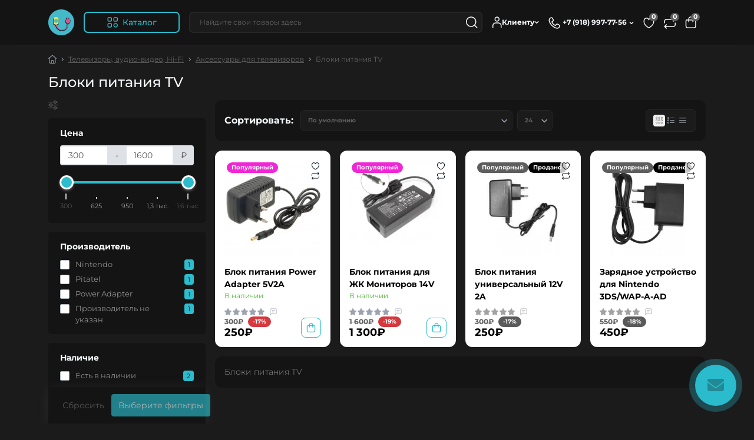

--- FILE ---
content_type: text/html; charset=utf-8
request_url: https://cifra-shop.ru/televizory--audio-video--hi-fi/aksessuary-dlya-televizorov/bloki-pitaniya-tv
body_size: 51077
content:
 <!DOCTYPE html>
<!--[if IE]><![endif]-->
<!--[if IE 8 ]><html dir="ltr" lang="ru" class="ie8"><![endif]-->
<!--[if IE 9 ]><html dir="ltr" lang="ru" class="ie9"><![endif]-->
<!--[if (gt IE 9)|!(IE)]><!-->
<html dir="ltr" lang="ru" class="no-transition dark-theme" data-oct-fonts="montserrat">
<!--<![endif]-->
<head>
<meta charset="UTF-8" />
<meta name="viewport" content="width=device-width, initial-scale=1.0">
<title>Купить Блоки питания TV</title>
    <script id="octDetectTheme">
        const currentTheme = localStorage.getItem('theme') || (window.matchMedia("(prefers-color-scheme: dark)").matches ? 'dark' : 'light');
        document.documentElement.style.display = 'none';
        document.documentElement.className = `${currentTheme}-theme`;
        document.documentElement.style.display = '';
    </script>
<base href="https://cifra-shop.ru/" />
<meta name="description" content="Блоки питания TV" />
<meta name="theme-color" content="rgb(255, 255, 255)"/>
<link href="catalog/view/theme/oct_deals/stylesheet/css/main.min.css" rel="stylesheet" media="screen" />
<link href="catalog/view/theme/oct_deals/stylesheet/oct_stickers.css" rel="stylesheet" media="screen" />
<link href="catalog/view/theme/oct_deals/stylesheet/dynamic_stylesheet_0.css" rel="stylesheet" media="screen" />
<link rel="preload" as="image" href="https://cifra-shop.ru/image/cache/webp/catalog/424bfabd3ca411ecb3d22c4d54470eec_424bfabe3ca411ecb3d22c4d54470eec-228x228.webp">
<link rel="preload" as="image" href="https://cifra-shop.ru/image/catalog/deals/logo_new_white.png">
<script src="catalog/view/theme/oct_deals/js/main.min.js"></script>
<script src="catalog/view/theme/oct_deals/js/common.js"></script>
<link href="http://cifra-shop.ru/televizory--audio-video--hi-fi/aksessuary-dlya-televizorov/bloki-pitaniya-tv" rel="canonical" />
<link href="https://cifra-shop.ru/image/catalog/deals/logo.png" rel="icon" />
<script>
    let octFonts = localStorage.getItem('octFonts');
    let fontFamily = document.documentElement.getAttribute('data-oct-fonts');
    if (octFonts !== null) {
        var octHead  = document.getElementsByTagName('head')[0];
        var octLink  = document.createElement('link');
        octLink.rel  = 'stylesheet';
        octLink.type = 'text/css';
        octLink.href = location.protocol + '//' + location.host + `/catalog/view/theme/oct_deals/stylesheet/oct-fonts-${fontFamily}.css`;
        octLink.media = 'all';
        octHead.appendChild(octLink);
    }
</script>

<style>
    :root {
        --ds-main-font: 'Montserrat', sans-serif;
    }

                                            .ds-category-description-text {
                                                max-height: none !important;
                                            }
                                        </style></head>
<body data-width="wide">
<div id="ds_livesearch_mobile"></div>
<header class="ds-header sticky-top pt-2 pt-xl-3 pb-2 pb-xl-0">
    <div class="container-xl">
        <div class="d-flex flex-row align-items-center justify-content-between mb-xl-3">
            <div class="ds-header-left d-flex align-items-center">
                <button type="button" class="ds-header-menu-button button button-transparent me-3 d-xl-none" data-sidebar="catalog" aria-label="Menu" onclick="mobileMenu();">
                    <svg width="20" height="14" viewBox="0 0 20 14" fill="none" xmlns="http://www.w3.org/2000/svg">
                        <path
                            d="M13.75 1.75H0.75C0.336 1.75 0 1.414 0 1C0 0.586 0.336 0.25 0.75 0.25H13.75C14.164 0.25 14.5 0.586 14.5 1C14.5 1.414 14.164 1.75 13.75 1.75ZM19.5 7C19.5 6.586 19.164 6.25 18.75 6.25H0.75C0.336 6.25 0 6.586 0 7C0 7.414 0.336 7.75 0.75 7.75H18.75C19.164 7.75 19.5 7.414 19.5 7ZM10.5 13C10.5 12.586 10.164 12.25 9.75 12.25H0.75C0.336 12.25 0 12.586 0 13C0 13.414 0.336 13.75 0.75 13.75H9.75C10.164 13.75 10.5 13.414 10.5 13Z"
                            fill="#00171F" />
                    </svg>
                </button>
                                                            <a href="http://cifra-shop.ru/" title="Logo">
                            <img id="logo" src="https://cifra-shop.ru/image/catalog/deals/cifra.png" title="Магазин бытовой техники и электронники &quot;Цифра&quot;" alt="Магазин бытовой техники и электронники &quot;Цифра&quot;" width="175" height="135" />
                        </a>
                                                                            <button type="button" class="ds-header-catalog-button button button-outline button-outline-primary button-large br-7 ms-3 d-none d-xl-flex">
        <svg width="18" height="18" viewBox="0 0 18 18" fill="none" xmlns="http://www.w3.org/2000/svg">
            <path
                d="M14.25 17.75C12.183 17.75 10.5 16.068 10.5 14C10.5 11.932 12.183 10.25 14.25 10.25C16.317 10.25 18 11.932 18 14C18 16.068 16.317 17.75 14.25 17.75ZM14.25 11.75C13.01 11.75 12 12.759 12 14C12 15.241 13.01 16.25 14.25 16.25C15.49 16.25 16.5 15.241 16.5 14C16.5 12.759 15.49 11.75 14.25 11.75ZM15.75 7.75H12.75C11.341 7.75 10.5 6.909 10.5 5.5V2.5C10.5 1.091 11.341 0.25 12.75 0.25H15.75C17.159 0.25 18 1.091 18 2.5V5.5C18 6.909 17.159 7.75 15.75 7.75ZM12.75 1.75C12.161 1.75 12 1.911 12 2.5V5.5C12 6.089 12.161 6.25 12.75 6.25H15.75C16.339 6.25 16.5 6.089 16.5 5.5V2.5C16.5 1.911 16.339 1.75 15.75 1.75H12.75ZM5.75 7.75H2.75C1.341 7.75 0.5 6.909 0.5 5.5V2.5C0.5 1.091 1.341 0.25 2.75 0.25H5.75C7.159 0.25 8 1.091 8 2.5V5.5C8 6.909 7.159 7.75 5.75 7.75ZM2.75 1.75C2.161 1.75 2 1.911 2 2.5V5.5C2 6.089 2.161 6.25 2.75 6.25H5.75C6.339 6.25 6.5 6.089 6.5 5.5V2.5C6.5 1.911 6.339 1.75 5.75 1.75H2.75ZM5.75 17.75H2.75C1.341 17.75 0.5 16.909 0.5 15.5V12.5C0.5 11.091 1.341 10.25 2.75 10.25H5.75C7.159 10.25 8 11.091 8 12.5V15.5C8 16.909 7.159 17.75 5.75 17.75ZM2.75 11.75C2.161 11.75 2 11.911 2 12.5V15.5C2 16.089 2.161 16.25 2.75 16.25H5.75C6.339 16.25 6.5 16.089 6.5 15.5V12.5C6.5 11.911 6.339 11.75 5.75 11.75H2.75Z"
                fill="#00A8E8"></path>
        </svg>
        <span class="button-text fsz-14">Каталог</span>
    </button>
    <div class="ds-menu-catalog ds-menu-main-catalog">
        <div class="ds-sidebar-header d-flex align-items-center justify-content-between py-2 px-3">
			<div class="fw-700 dark-text fsz-16">
				Каталог
			</div>
			<button type="button" class="button button-light br-10 ds-sidebar-close" data-sidebar="catalogclose" aria-label="Close">
				<svg class="me-0" width="12" height="12" viewBox="0 0 12 12" fill="none" xmlns="http://www.w3.org/2000/svg">
					<path d="M11.8029 10.8616C12.0633 11.122 12.0633 11.5442 11.8029 11.8046C11.6731 11.9344 11.5025 12.0001 11.3319 12.0001C11.1612 12.0001 10.9906 11.9352 10.8608 11.8046L5.99911 6.94288L1.13743 11.8046C1.00766 11.9344 0.837017 12.0001 0.666369 12.0001C0.495722 12.0001 0.325075 11.9352 0.195312 11.8046C-0.0651039 11.5442 -0.0651039 11.122 0.195312 10.8616L5.057 5.9999L0.195312 1.13824C-0.0651039 0.877827 -0.0651039 0.45562 0.195312 0.195205C0.455727 -0.0652107 0.877907 -0.0652107 1.13832 0.195205L6.00001 5.05692L10.8617 0.195205C11.1221 -0.0652107 11.5443 -0.0652107 11.8047 0.195205C12.0651 0.45562 12.0651 0.877827 11.8047 1.13824L6.943 5.9999L11.8029 10.8616Z"
						fill="#00A8E8" />
				</svg>
			</button>
		</div>
        <nav class="ds-menu-catalog-inner">
            <ul class="ds-menu-catalog-items br-4">
                                    <li class="ds-menu-catalog-item d-flex align-items-center justify-content-between fsz-14 dark-text">
                                                                                    <a href="http://cifra-shop.ru/airpods-3"  class="ds-menu-maincategories-item-title fsz-14 dark-text fw-500">AirPods 3</a>
                                                                                                                                                </li>
                                    <li class="ds-menu-catalog-item d-flex align-items-center justify-content-between fsz-14 dark-text">
                                                                                    <a href="http://cifra-shop.ru/airpods-4"  class="ds-menu-maincategories-item-title fsz-14 dark-text fw-500">AirPods 4</a>
                                                                                                                                                </li>
                                    <li class="ds-menu-catalog-item d-flex align-items-center justify-content-between fsz-14 dark-text">
                                                                                    <a href="http://cifra-shop.ru/airpods-max"  class="ds-menu-maincategories-item-title fsz-14 dark-text fw-500">Airpods Max</a>
                                                                                                                                                </li>
                                    <li class="ds-menu-catalog-item d-flex align-items-center justify-content-between fsz-14 dark-text">
                                                                                    <a href="http://cifra-shop.ru/airpods-pro"  class="ds-menu-maincategories-item-title fsz-14 dark-text fw-500">Airpods Pro</a>
                                                                                                                                                </li>
                                    <li class="ds-menu-catalog-item d-flex align-items-center justify-content-between fsz-14 dark-text">
                                                                                    <a href="http://cifra-shop.ru/648-ipad-11"  class="ds-menu-maincategories-item-title fsz-14 dark-text fw-500">iPad 11</a>
                                                                                                                                                </li>
                                    <li class="ds-menu-catalog-item d-flex align-items-center justify-content-between fsz-14 dark-text">
                                                                                    <a href="http://cifra-shop.ru/avtozvuk"  class="ds-menu-maincategories-item-title fsz-14 dark-text fw-500">Автозвук</a>
                                                                                                        <svg width="6" height="11" viewBox="0 0 6 11" fill="none" xmlns="http://www.w3.org/2000/svg">
                                <path d="M1.24923 10.1022C1.05723 10.1022 0.865201 10.0292 0.719201 9.88223C0.426201 9.58923 0.426201 9.11419 0.719201 8.82119L4.18917 5.35122L0.719201 1.88125C0.426201 1.58825 0.426201 1.11321 0.719201 0.820214C1.0122 0.527214 1.48724 0.527214 1.78024 0.820214L5.78024 4.82021C6.07324 5.11321 6.07324 5.58825 5.78024 5.88125L1.78024 9.88125C1.63324 10.0292 1.44123 10.1022 1.24923 10.1022Z"
                                    fill="#003459"></path>
                            </svg>
                                                                            <div class="ds-menu-catalog ds-menu-catalog-wide">
                                <div class="ds-sidebar-header d-flex align-items-center justify-content-between py-2 px-3">
                                    <div class="ds-sidebar-header-back fw-700 dark-text fsz-16 d-flex align-items-center" data-sidebar="catalogback">
                                        <svg class="me-2" width="18" height="10" viewBox="0 0 18 10" fill="none" xmlns="http://www.w3.org/2000/svg">
                                            <path d="M17.4979 4.9994C17.4979 5.4134 17.1619 5.7494 16.7479 5.7494H2.55895L5.27892 8.46937C5.57192 8.76237 5.57192 9.2374 5.27892 9.5304C5.13292 9.6764 4.94089 9.75037 4.74889 9.75037C4.55689 9.75037 4.36487 9.6774 4.21887 9.5304L0.218865 5.5304C0.149865 5.4614 0.095 5.37851 0.057 5.28651C-0.019 5.10351 -0.019 4.89651 0.057 4.71351C0.095 4.62151 0.149865 4.53837 0.218865 4.46937L4.21887 0.469369C4.51187 0.176369 4.9869 0.176369 5.2799 0.469369C5.5729 0.762369 5.5729 1.2374 5.2799 1.5304L2.55993 4.25037H16.7479C17.1619 4.24937 17.4979 4.5854 17.4979 4.9994Z"
                                                fill="#00171F" />
                                        </svg>
                                        Каталог
                                    </div>
                                    <button type="button" class="button button-light br-10 ds-sidebar-close" data-sidebar="catalogclose" aria-label="Close">
                                        <svg class="me-0" width="12" height="12" viewBox="0 0 12 12" fill="none" xmlns="http://www.w3.org/2000/svg">
                                            <path d="M11.8029 10.8616C12.0633 11.122 12.0633 11.5442 11.8029 11.8046C11.6731 11.9344 11.5025 12.0001 11.3319 12.0001C11.1612 12.0001 10.9906 11.9352 10.8608 11.8046L5.99911 6.94288L1.13743 11.8046C1.00766 11.9344 0.837017 12.0001 0.666369 12.0001C0.495722 12.0001 0.325075 11.9352 0.195312 11.8046C-0.0651039 11.5442 -0.0651039 11.122 0.195312 10.8616L5.057 5.9999L0.195312 1.13824C-0.0651039 0.877827 -0.0651039 0.45562 0.195312 0.195205C0.455727 -0.0652107 0.877907 -0.0652107 1.13832 0.195205L6.00001 5.05692L10.8617 0.195205C11.1221 -0.0652107 11.5443 -0.0652107 11.8047 0.195205C12.0651 0.45562 12.0651 0.877827 11.8047 1.13824L6.943 5.9999L11.8029 10.8616Z"
                                                fill="#00A8E8" />
                                        </svg>
                                    </button>
                                </div>
                                <div class="ds-menu-catalog-inner">
                                    <ul class="ds-menu-catalog-items">
                                                                                    <li class="ds-menu-catalog-item d-flex align-items-center justify-content-between fsz-14 dark-text">
                                                    <a href="http://cifra-shop.ru/avtozvuk/avtomagnitoly" title="Автомагнитолы" class="d-flex align-items-center">
                                                        Автомагнитолы
                                                    </a>
                                                                                                    <svg width="6" height="11" viewBox="0 0 6 11" fill="none" xmlns="http://www.w3.org/2000/svg">
                                                        <path d="M1.24923 10.1022C1.05723 10.1022 0.865201 10.0292 0.719201 9.88223C0.426201 9.58923 0.426201 9.11419 0.719201 8.82119L4.18917 5.35122L0.719201 1.88125C0.426201 1.58825 0.426201 1.11321 0.719201 0.820214C1.0122 0.527214 1.48724 0.527214 1.78024 0.820214L5.78024 4.82021C6.07324 5.11321 6.07324 5.58825 5.78024 5.88125L1.78024 9.88125C1.63324 10.0292 1.44123 10.1022 1.24923 10.1022Z"
                                                            fill="#003459"></path>
                                                    </svg>
                                                    <div class="ds-menu-catalog">
                                                        <div class="ds-sidebar-header d-flex align-items-center justify-content-between py-2 px-3 d-xl-none">
                                                            <div class="ds-sidebar-header-back fw-700 dark-text fsz-16 d-flex align-items-center" data-sidebar="catalogback">
                                                                <svg class="me-2" width="18" height="10" viewBox="0 0 18 10" fill="none" xmlns="http://www.w3.org/2000/svg">
                                                                    <path d="M17.4979 4.9994C17.4979 5.4134 17.1619 5.7494 16.7479 5.7494H2.55895L5.27892 8.46937C5.57192 8.76237 5.57192 9.2374 5.27892 9.5304C5.13292 9.6764 4.94089 9.75037 4.74889 9.75037C4.55689 9.75037 4.36487 9.6774 4.21887 9.5304L0.218865 5.5304C0.149865 5.4614 0.095 5.37851 0.057 5.28651C-0.019 5.10351 -0.019 4.89651 0.057 4.71351C0.095 4.62151 0.149865 4.53837 0.218865 4.46937L4.21887 0.469369C4.51187 0.176369 4.9869 0.176369 5.2799 0.469369C5.5729 0.762369 5.5729 1.2374 5.2799 1.5304L2.55993 4.25037H16.7479C17.1619 4.24937 17.4979 4.5854 17.4979 4.9994Z"
                                                                        fill="#00171F" />
                                                                </svg>
                                                                Автомагнитолы
                                                            </div>
                                                            <button type="button" class="button button-light br-10 ds-sidebar-close" data-sidebar="catalogclose" aria-label="Close">
                                                                <svg class="me-0" width="12" height="12" viewBox="0 0 12 12" fill="none" xmlns="http://www.w3.org/2000/svg">
                                                                    <path d="M11.8029 10.8616C12.0633 11.122 12.0633 11.5442 11.8029 11.8046C11.6731 11.9344 11.5025 12.0001 11.3319 12.0001C11.1612 12.0001 10.9906 11.9352 10.8608 11.8046L5.99911 6.94288L1.13743 11.8046C1.00766 11.9344 0.837017 12.0001 0.666369 12.0001C0.495722 12.0001 0.325075 11.9352 0.195312 11.8046C-0.0651039 11.5442 -0.0651039 11.122 0.195312 10.8616L5.057 5.9999L0.195312 1.13824C-0.0651039 0.877827 -0.0651039 0.45562 0.195312 0.195205C0.455727 -0.0652107 0.877907 -0.0652107 1.13832 0.195205L6.00001 5.05692L10.8617 0.195205C11.1221 -0.0652107 11.5443 -0.0652107 11.8047 0.195205C12.0651 0.45562 12.0651 0.877827 11.8047 1.13824L6.943 5.9999L11.8029 10.8616Z"
                                                                        fill="#00A8E8" />
                                                                </svg>
                                                            </button>
                                                        </div>
                                                        <div class="ds-menu-catalog-inner">
                                                            <ul class="ds-menu-catalog-items">
                                                                                                                                    <li class="ds-menu-catalog-item d-flex align-items-center justify-content-between fsz-14 dark-text">
                                                                        <a href="http://cifra-shop.ru/avtozvuk/avtomagnitoly/1-din">1 DIN</a>
                                                                                                                                            </li>
                                                                                                                                    <li class="ds-menu-catalog-item d-flex align-items-center justify-content-between fsz-14 dark-text">
                                                                        <a href="http://cifra-shop.ru/avtozvuk/avtomagnitoly/2-din">2 DIN</a>
                                                                                                                                            </li>
                                                                                                                                                                                            </ul>
                                                                                                                    </div>
                                                    </div>
                                                                                            </li>
                                                                                    <li class="ds-menu-catalog-item d-flex align-items-center justify-content-between fsz-14 dark-text">
                                                    <a href="http://cifra-shop.ru/avtozvuk/avtomobilnaya-elektronika" title="Автомобильная электроника" class="d-flex align-items-center">
                                                        Автомобильная электроника
                                                    </a>
                                                                                                    <svg width="6" height="11" viewBox="0 0 6 11" fill="none" xmlns="http://www.w3.org/2000/svg">
                                                        <path d="M1.24923 10.1022C1.05723 10.1022 0.865201 10.0292 0.719201 9.88223C0.426201 9.58923 0.426201 9.11419 0.719201 8.82119L4.18917 5.35122L0.719201 1.88125C0.426201 1.58825 0.426201 1.11321 0.719201 0.820214C1.0122 0.527214 1.48724 0.527214 1.78024 0.820214L5.78024 4.82021C6.07324 5.11321 6.07324 5.58825 5.78024 5.88125L1.78024 9.88125C1.63324 10.0292 1.44123 10.1022 1.24923 10.1022Z"
                                                            fill="#003459"></path>
                                                    </svg>
                                                    <div class="ds-menu-catalog">
                                                        <div class="ds-sidebar-header d-flex align-items-center justify-content-between py-2 px-3 d-xl-none">
                                                            <div class="ds-sidebar-header-back fw-700 dark-text fsz-16 d-flex align-items-center" data-sidebar="catalogback">
                                                                <svg class="me-2" width="18" height="10" viewBox="0 0 18 10" fill="none" xmlns="http://www.w3.org/2000/svg">
                                                                    <path d="M17.4979 4.9994C17.4979 5.4134 17.1619 5.7494 16.7479 5.7494H2.55895L5.27892 8.46937C5.57192 8.76237 5.57192 9.2374 5.27892 9.5304C5.13292 9.6764 4.94089 9.75037 4.74889 9.75037C4.55689 9.75037 4.36487 9.6774 4.21887 9.5304L0.218865 5.5304C0.149865 5.4614 0.095 5.37851 0.057 5.28651C-0.019 5.10351 -0.019 4.89651 0.057 4.71351C0.095 4.62151 0.149865 4.53837 0.218865 4.46937L4.21887 0.469369C4.51187 0.176369 4.9869 0.176369 5.2799 0.469369C5.5729 0.762369 5.5729 1.2374 5.2799 1.5304L2.55993 4.25037H16.7479C17.1619 4.24937 17.4979 4.5854 17.4979 4.9994Z"
                                                                        fill="#00171F" />
                                                                </svg>
                                                                Автомобильная электроника
                                                            </div>
                                                            <button type="button" class="button button-light br-10 ds-sidebar-close" data-sidebar="catalogclose" aria-label="Close">
                                                                <svg class="me-0" width="12" height="12" viewBox="0 0 12 12" fill="none" xmlns="http://www.w3.org/2000/svg">
                                                                    <path d="M11.8029 10.8616C12.0633 11.122 12.0633 11.5442 11.8029 11.8046C11.6731 11.9344 11.5025 12.0001 11.3319 12.0001C11.1612 12.0001 10.9906 11.9352 10.8608 11.8046L5.99911 6.94288L1.13743 11.8046C1.00766 11.9344 0.837017 12.0001 0.666369 12.0001C0.495722 12.0001 0.325075 11.9352 0.195312 11.8046C-0.0651039 11.5442 -0.0651039 11.122 0.195312 10.8616L5.057 5.9999L0.195312 1.13824C-0.0651039 0.877827 -0.0651039 0.45562 0.195312 0.195205C0.455727 -0.0652107 0.877907 -0.0652107 1.13832 0.195205L6.00001 5.05692L10.8617 0.195205C11.1221 -0.0652107 11.5443 -0.0652107 11.8047 0.195205C12.0651 0.45562 12.0651 0.877827 11.8047 1.13824L6.943 5.9999L11.8029 10.8616Z"
                                                                        fill="#00A8E8" />
                                                                </svg>
                                                            </button>
                                                        </div>
                                                        <div class="ds-menu-catalog-inner">
                                                            <ul class="ds-menu-catalog-items">
                                                                                                                                    <li class="ds-menu-catalog-item d-flex align-items-center justify-content-between fsz-14 dark-text">
                                                                        <a href="http://cifra-shop.ru/avtozvuk/avtomobilnaya-elektronika/fm-modulyator">FM-модулятор</a>
                                                                                                                                            </li>
                                                                                                                                    <li class="ds-menu-catalog-item d-flex align-items-center justify-content-between fsz-14 dark-text">
                                                                        <a href="http://cifra-shop.ru/avtozvuk/avtomobilnaya-elektronika/videoregistratory">Видеорегистраторы</a>
                                                                                                                                            </li>
                                                                                                                                    <li class="ds-menu-catalog-item d-flex align-items-center justify-content-between fsz-14 dark-text">
                                                                        <a href="http://cifra-shop.ru/avtozvuk/avtomobilnaya-elektronika/kamery-zadnego-i-perednego-vida">Камеры заднего и переднего вида</a>
                                                                                                                                            </li>
                                                                                                                                    <li class="ds-menu-catalog-item d-flex align-items-center justify-content-between fsz-14 dark-text">
                                                                        <a href="http://cifra-shop.ru/avtozvuk/avtomobilnaya-elektronika/kompressory-i-manometry">Компрессоры и манометры</a>
                                                                                                                                            </li>
                                                                                                                                    <li class="ds-menu-catalog-item d-flex align-items-center justify-content-between fsz-14 dark-text">
                                                                        <a href="http://cifra-shop.ru/avtozvuk/avtomobilnaya-elektronika/navigatory">Навигаторы</a>
                                                                                                                                            </li>
                                                                                                                                    <li class="ds-menu-catalog-item d-flex align-items-center justify-content-between fsz-14 dark-text">
                                                                        <a href="http://cifra-shop.ru/avtozvuk/avtomobilnaya-elektronika/signalizatsii">Сигнализации</a>
                                                                                                                                            </li>
                                                                                                                                                                                            </ul>
                                                                                                                    </div>
                                                    </div>
                                                                                            </li>
                                                                                    <li class="ds-menu-catalog-item d-flex align-items-center justify-content-between fsz-14 dark-text">
                                                    <a href="http://cifra-shop.ru/avtozvuk/avtomobilnye-usiliteli" title="Автомобильные усилители" class="d-flex align-items-center">
                                                        Автомобильные усилители
                                                    </a>
                                                                                                    <svg width="6" height="11" viewBox="0 0 6 11" fill="none" xmlns="http://www.w3.org/2000/svg">
                                                        <path d="M1.24923 10.1022C1.05723 10.1022 0.865201 10.0292 0.719201 9.88223C0.426201 9.58923 0.426201 9.11419 0.719201 8.82119L4.18917 5.35122L0.719201 1.88125C0.426201 1.58825 0.426201 1.11321 0.719201 0.820214C1.0122 0.527214 1.48724 0.527214 1.78024 0.820214L5.78024 4.82021C6.07324 5.11321 6.07324 5.58825 5.78024 5.88125L1.78024 9.88125C1.63324 10.0292 1.44123 10.1022 1.24923 10.1022Z"
                                                            fill="#003459"></path>
                                                    </svg>
                                                    <div class="ds-menu-catalog">
                                                        <div class="ds-sidebar-header d-flex align-items-center justify-content-between py-2 px-3 d-xl-none">
                                                            <div class="ds-sidebar-header-back fw-700 dark-text fsz-16 d-flex align-items-center" data-sidebar="catalogback">
                                                                <svg class="me-2" width="18" height="10" viewBox="0 0 18 10" fill="none" xmlns="http://www.w3.org/2000/svg">
                                                                    <path d="M17.4979 4.9994C17.4979 5.4134 17.1619 5.7494 16.7479 5.7494H2.55895L5.27892 8.46937C5.57192 8.76237 5.57192 9.2374 5.27892 9.5304C5.13292 9.6764 4.94089 9.75037 4.74889 9.75037C4.55689 9.75037 4.36487 9.6774 4.21887 9.5304L0.218865 5.5304C0.149865 5.4614 0.095 5.37851 0.057 5.28651C-0.019 5.10351 -0.019 4.89651 0.057 4.71351C0.095 4.62151 0.149865 4.53837 0.218865 4.46937L4.21887 0.469369C4.51187 0.176369 4.9869 0.176369 5.2799 0.469369C5.5729 0.762369 5.5729 1.2374 5.2799 1.5304L2.55993 4.25037H16.7479C17.1619 4.24937 17.4979 4.5854 17.4979 4.9994Z"
                                                                        fill="#00171F" />
                                                                </svg>
                                                                Автомобильные усилители
                                                            </div>
                                                            <button type="button" class="button button-light br-10 ds-sidebar-close" data-sidebar="catalogclose" aria-label="Close">
                                                                <svg class="me-0" width="12" height="12" viewBox="0 0 12 12" fill="none" xmlns="http://www.w3.org/2000/svg">
                                                                    <path d="M11.8029 10.8616C12.0633 11.122 12.0633 11.5442 11.8029 11.8046C11.6731 11.9344 11.5025 12.0001 11.3319 12.0001C11.1612 12.0001 10.9906 11.9352 10.8608 11.8046L5.99911 6.94288L1.13743 11.8046C1.00766 11.9344 0.837017 12.0001 0.666369 12.0001C0.495722 12.0001 0.325075 11.9352 0.195312 11.8046C-0.0651039 11.5442 -0.0651039 11.122 0.195312 10.8616L5.057 5.9999L0.195312 1.13824C-0.0651039 0.877827 -0.0651039 0.45562 0.195312 0.195205C0.455727 -0.0652107 0.877907 -0.0652107 1.13832 0.195205L6.00001 5.05692L10.8617 0.195205C11.1221 -0.0652107 11.5443 -0.0652107 11.8047 0.195205C12.0651 0.45562 12.0651 0.877827 11.8047 1.13824L6.943 5.9999L11.8029 10.8616Z"
                                                                        fill="#00A8E8" />
                                                                </svg>
                                                            </button>
                                                        </div>
                                                        <div class="ds-menu-catalog-inner">
                                                            <ul class="ds-menu-catalog-items">
                                                                                                                                    <li class="ds-menu-catalog-item d-flex align-items-center justify-content-between fsz-14 dark-text">
                                                                        <a href="http://cifra-shop.ru/avtozvuk/avtomobilnye-usiliteli/monobloki-1">Моноблоки</a>
                                                                                                                                            </li>
                                                                                                                                    <li class="ds-menu-catalog-item d-flex align-items-center justify-content-between fsz-14 dark-text">
                                                                        <a href="http://cifra-shop.ru/avtozvuk/avtomobilnye-usiliteli/usiliteli">Усилители</a>
                                                                                                                                            </li>
                                                                                                                                                                                            </ul>
                                                                                                                    </div>
                                                    </div>
                                                                                            </li>
                                                                                    <li class="ds-menu-catalog-item d-flex align-items-center justify-content-between fsz-14 dark-text">
                                                    <a href="http://cifra-shop.ru/avtozvuk/aksessuary" title="Аксессуары" class="d-flex align-items-center">
                                                        Аксессуары
                                                    </a>
                                                                                            </li>
                                                                                    <li class="ds-menu-catalog-item d-flex align-items-center justify-content-between fsz-14 dark-text">
                                                    <a href="http://cifra-shop.ru/avtozvuk/akustika" title="Акустика" class="d-flex align-items-center">
                                                        Акустика
                                                    </a>
                                                                                                    <svg width="6" height="11" viewBox="0 0 6 11" fill="none" xmlns="http://www.w3.org/2000/svg">
                                                        <path d="M1.24923 10.1022C1.05723 10.1022 0.865201 10.0292 0.719201 9.88223C0.426201 9.58923 0.426201 9.11419 0.719201 8.82119L4.18917 5.35122L0.719201 1.88125C0.426201 1.58825 0.426201 1.11321 0.719201 0.820214C1.0122 0.527214 1.48724 0.527214 1.78024 0.820214L5.78024 4.82021C6.07324 5.11321 6.07324 5.58825 5.78024 5.88125L1.78024 9.88125C1.63324 10.0292 1.44123 10.1022 1.24923 10.1022Z"
                                                            fill="#003459"></path>
                                                    </svg>
                                                    <div class="ds-menu-catalog">
                                                        <div class="ds-sidebar-header d-flex align-items-center justify-content-between py-2 px-3 d-xl-none">
                                                            <div class="ds-sidebar-header-back fw-700 dark-text fsz-16 d-flex align-items-center" data-sidebar="catalogback">
                                                                <svg class="me-2" width="18" height="10" viewBox="0 0 18 10" fill="none" xmlns="http://www.w3.org/2000/svg">
                                                                    <path d="M17.4979 4.9994C17.4979 5.4134 17.1619 5.7494 16.7479 5.7494H2.55895L5.27892 8.46937C5.57192 8.76237 5.57192 9.2374 5.27892 9.5304C5.13292 9.6764 4.94089 9.75037 4.74889 9.75037C4.55689 9.75037 4.36487 9.6774 4.21887 9.5304L0.218865 5.5304C0.149865 5.4614 0.095 5.37851 0.057 5.28651C-0.019 5.10351 -0.019 4.89651 0.057 4.71351C0.095 4.62151 0.149865 4.53837 0.218865 4.46937L4.21887 0.469369C4.51187 0.176369 4.9869 0.176369 5.2799 0.469369C5.5729 0.762369 5.5729 1.2374 5.2799 1.5304L2.55993 4.25037H16.7479C17.1619 4.24937 17.4979 4.5854 17.4979 4.9994Z"
                                                                        fill="#00171F" />
                                                                </svg>
                                                                Акустика
                                                            </div>
                                                            <button type="button" class="button button-light br-10 ds-sidebar-close" data-sidebar="catalogclose" aria-label="Close">
                                                                <svg class="me-0" width="12" height="12" viewBox="0 0 12 12" fill="none" xmlns="http://www.w3.org/2000/svg">
                                                                    <path d="M11.8029 10.8616C12.0633 11.122 12.0633 11.5442 11.8029 11.8046C11.6731 11.9344 11.5025 12.0001 11.3319 12.0001C11.1612 12.0001 10.9906 11.9352 10.8608 11.8046L5.99911 6.94288L1.13743 11.8046C1.00766 11.9344 0.837017 12.0001 0.666369 12.0001C0.495722 12.0001 0.325075 11.9352 0.195312 11.8046C-0.0651039 11.5442 -0.0651039 11.122 0.195312 10.8616L5.057 5.9999L0.195312 1.13824C-0.0651039 0.877827 -0.0651039 0.45562 0.195312 0.195205C0.455727 -0.0652107 0.877907 -0.0652107 1.13832 0.195205L6.00001 5.05692L10.8617 0.195205C11.1221 -0.0652107 11.5443 -0.0652107 11.8047 0.195205C12.0651 0.45562 12.0651 0.877827 11.8047 1.13824L6.943 5.9999L11.8029 10.8616Z"
                                                                        fill="#00A8E8" />
                                                                </svg>
                                                            </button>
                                                        </div>
                                                        <div class="ds-menu-catalog-inner">
                                                            <ul class="ds-menu-catalog-items">
                                                                                                                                    <li class="ds-menu-catalog-item d-flex align-items-center justify-content-between fsz-14 dark-text">
                                                                        <a href="http://cifra-shop.ru/avtozvuk/akustika/koaksialy">Коаксиалы</a>
                                                                                                                                            </li>
                                                                                                                                    <li class="ds-menu-catalog-item d-flex align-items-center justify-content-between fsz-14 dark-text">
                                                                        <a href="http://cifra-shop.ru/avtozvuk/akustika/komponenty">Компоненты</a>
                                                                                                                                            </li>
                                                                                                                                    <li class="ds-menu-catalog-item d-flex align-items-center justify-content-between fsz-14 dark-text">
                                                                        <a href="http://cifra-shop.ru/avtozvuk/akustika/tviter">Твитер</a>
                                                                                                                                            </li>
                                                                                                                                    <li class="ds-menu-catalog-item d-flex align-items-center justify-content-between fsz-14 dark-text">
                                                                        <a href="http://cifra-shop.ru/avtozvuk/akustika/estradnyj-dinamik">Эстрадный динамик</a>
                                                                                                                                            </li>
                                                                                                                                                                                            </ul>
                                                                                                                    </div>
                                                    </div>
                                                                                            </li>
                                                                                    <li class="ds-menu-catalog-item d-flex align-items-center justify-content-between fsz-14 dark-text">
                                                    <a href="http://cifra-shop.ru/avtozvuk/instrumenty-1" title="Инструменты" class="d-flex align-items-center">
                                                        Инструменты
                                                    </a>
                                                                                            </li>
                                                                                    <li class="ds-menu-catalog-item d-flex align-items-center justify-content-between fsz-14 dark-text">
                                                    <a href="http://cifra-shop.ru/avtozvuk/karpet" title="Карпет" class="d-flex align-items-center">
                                                        Карпет
                                                    </a>
                                                                                            </li>
                                                                                    <li class="ds-menu-catalog-item d-flex align-items-center justify-content-between fsz-14 dark-text">
                                                    <a href="http://cifra-shop.ru/avtozvuk/ochisch-sredstva" title="Очищ. средства " class="d-flex align-items-center">
                                                        Очищ. средства 
                                                    </a>
                                                                                            </li>
                                                                                    <li class="ds-menu-catalog-item d-flex align-items-center justify-content-between fsz-14 dark-text">
                                                    <a href="http://cifra-shop.ru/avtozvuk/perekhodnye-ramki" title="Переходные рамки" class="d-flex align-items-center">
                                                        Переходные рамки
                                                    </a>
                                                                                            </li>
                                                                                    <li class="ds-menu-catalog-item d-flex align-items-center justify-content-between fsz-14 dark-text">
                                                    <a href="http://cifra-shop.ru/avtozvuk/provoda" title="Провода" class="d-flex align-items-center">
                                                        Провода
                                                    </a>
                                                                                                    <svg width="6" height="11" viewBox="0 0 6 11" fill="none" xmlns="http://www.w3.org/2000/svg">
                                                        <path d="M1.24923 10.1022C1.05723 10.1022 0.865201 10.0292 0.719201 9.88223C0.426201 9.58923 0.426201 9.11419 0.719201 8.82119L4.18917 5.35122L0.719201 1.88125C0.426201 1.58825 0.426201 1.11321 0.719201 0.820214C1.0122 0.527214 1.48724 0.527214 1.78024 0.820214L5.78024 4.82021C6.07324 5.11321 6.07324 5.58825 5.78024 5.88125L1.78024 9.88125C1.63324 10.0292 1.44123 10.1022 1.24923 10.1022Z"
                                                            fill="#003459"></path>
                                                    </svg>
                                                    <div class="ds-menu-catalog">
                                                        <div class="ds-sidebar-header d-flex align-items-center justify-content-between py-2 px-3 d-xl-none">
                                                            <div class="ds-sidebar-header-back fw-700 dark-text fsz-16 d-flex align-items-center" data-sidebar="catalogback">
                                                                <svg class="me-2" width="18" height="10" viewBox="0 0 18 10" fill="none" xmlns="http://www.w3.org/2000/svg">
                                                                    <path d="M17.4979 4.9994C17.4979 5.4134 17.1619 5.7494 16.7479 5.7494H2.55895L5.27892 8.46937C5.57192 8.76237 5.57192 9.2374 5.27892 9.5304C5.13292 9.6764 4.94089 9.75037 4.74889 9.75037C4.55689 9.75037 4.36487 9.6774 4.21887 9.5304L0.218865 5.5304C0.149865 5.4614 0.095 5.37851 0.057 5.28651C-0.019 5.10351 -0.019 4.89651 0.057 4.71351C0.095 4.62151 0.149865 4.53837 0.218865 4.46937L4.21887 0.469369C4.51187 0.176369 4.9869 0.176369 5.2799 0.469369C5.5729 0.762369 5.5729 1.2374 5.2799 1.5304L2.55993 4.25037H16.7479C17.1619 4.24937 17.4979 4.5854 17.4979 4.9994Z"
                                                                        fill="#00171F" />
                                                                </svg>
                                                                Провода
                                                            </div>
                                                            <button type="button" class="button button-light br-10 ds-sidebar-close" data-sidebar="catalogclose" aria-label="Close">
                                                                <svg class="me-0" width="12" height="12" viewBox="0 0 12 12" fill="none" xmlns="http://www.w3.org/2000/svg">
                                                                    <path d="M11.8029 10.8616C12.0633 11.122 12.0633 11.5442 11.8029 11.8046C11.6731 11.9344 11.5025 12.0001 11.3319 12.0001C11.1612 12.0001 10.9906 11.9352 10.8608 11.8046L5.99911 6.94288L1.13743 11.8046C1.00766 11.9344 0.837017 12.0001 0.666369 12.0001C0.495722 12.0001 0.325075 11.9352 0.195312 11.8046C-0.0651039 11.5442 -0.0651039 11.122 0.195312 10.8616L5.057 5.9999L0.195312 1.13824C-0.0651039 0.877827 -0.0651039 0.45562 0.195312 0.195205C0.455727 -0.0652107 0.877907 -0.0652107 1.13832 0.195205L6.00001 5.05692L10.8617 0.195205C11.1221 -0.0652107 11.5443 -0.0652107 11.8047 0.195205C12.0651 0.45562 12.0651 0.877827 11.8047 1.13824L6.943 5.9999L11.8029 10.8616Z"
                                                                        fill="#00A8E8" />
                                                                </svg>
                                                            </button>
                                                        </div>
                                                        <div class="ds-menu-catalog-inner">
                                                            <ul class="ds-menu-catalog-items">
                                                                                                                                    <li class="ds-menu-catalog-item d-flex align-items-center justify-content-between fsz-14 dark-text">
                                                                        <a href="http://cifra-shop.ru/avtozvuk/provoda/akkusticheskie">Аккустические</a>
                                                                                                                                            </li>
                                                                                                                                    <li class="ds-menu-catalog-item d-flex align-items-center justify-content-between fsz-14 dark-text">
                                                                        <a href="http://cifra-shop.ru/avtozvuk/provoda/mezhblochnye">Межблочные</a>
                                                                                                                                            </li>
                                                                                                                                    <li class="ds-menu-catalog-item d-flex align-items-center justify-content-between fsz-14 dark-text">
                                                                        <a href="http://cifra-shop.ru/avtozvuk/provoda/silovoj">Силовой</a>
                                                                                                                                            </li>
                                                                                                                                                                                            </ul>
                                                                                                                    </div>
                                                    </div>
                                                                                            </li>
                                                                                    <li class="ds-menu-catalog-item d-flex align-items-center justify-content-between fsz-14 dark-text">
                                                    <a href="http://cifra-shop.ru/avtozvuk/sabvufery" title="Сабвуферы" class="d-flex align-items-center">
                                                        Сабвуферы
                                                    </a>
                                                                                                    <svg width="6" height="11" viewBox="0 0 6 11" fill="none" xmlns="http://www.w3.org/2000/svg">
                                                        <path d="M1.24923 10.1022C1.05723 10.1022 0.865201 10.0292 0.719201 9.88223C0.426201 9.58923 0.426201 9.11419 0.719201 8.82119L4.18917 5.35122L0.719201 1.88125C0.426201 1.58825 0.426201 1.11321 0.719201 0.820214C1.0122 0.527214 1.48724 0.527214 1.78024 0.820214L5.78024 4.82021C6.07324 5.11321 6.07324 5.58825 5.78024 5.88125L1.78024 9.88125C1.63324 10.0292 1.44123 10.1022 1.24923 10.1022Z"
                                                            fill="#003459"></path>
                                                    </svg>
                                                    <div class="ds-menu-catalog">
                                                        <div class="ds-sidebar-header d-flex align-items-center justify-content-between py-2 px-3 d-xl-none">
                                                            <div class="ds-sidebar-header-back fw-700 dark-text fsz-16 d-flex align-items-center" data-sidebar="catalogback">
                                                                <svg class="me-2" width="18" height="10" viewBox="0 0 18 10" fill="none" xmlns="http://www.w3.org/2000/svg">
                                                                    <path d="M17.4979 4.9994C17.4979 5.4134 17.1619 5.7494 16.7479 5.7494H2.55895L5.27892 8.46937C5.57192 8.76237 5.57192 9.2374 5.27892 9.5304C5.13292 9.6764 4.94089 9.75037 4.74889 9.75037C4.55689 9.75037 4.36487 9.6774 4.21887 9.5304L0.218865 5.5304C0.149865 5.4614 0.095 5.37851 0.057 5.28651C-0.019 5.10351 -0.019 4.89651 0.057 4.71351C0.095 4.62151 0.149865 4.53837 0.218865 4.46937L4.21887 0.469369C4.51187 0.176369 4.9869 0.176369 5.2799 0.469369C5.5729 0.762369 5.5729 1.2374 5.2799 1.5304L2.55993 4.25037H16.7479C17.1619 4.24937 17.4979 4.5854 17.4979 4.9994Z"
                                                                        fill="#00171F" />
                                                                </svg>
                                                                Сабвуферы
                                                            </div>
                                                            <button type="button" class="button button-light br-10 ds-sidebar-close" data-sidebar="catalogclose" aria-label="Close">
                                                                <svg class="me-0" width="12" height="12" viewBox="0 0 12 12" fill="none" xmlns="http://www.w3.org/2000/svg">
                                                                    <path d="M11.8029 10.8616C12.0633 11.122 12.0633 11.5442 11.8029 11.8046C11.6731 11.9344 11.5025 12.0001 11.3319 12.0001C11.1612 12.0001 10.9906 11.9352 10.8608 11.8046L5.99911 6.94288L1.13743 11.8046C1.00766 11.9344 0.837017 12.0001 0.666369 12.0001C0.495722 12.0001 0.325075 11.9352 0.195312 11.8046C-0.0651039 11.5442 -0.0651039 11.122 0.195312 10.8616L5.057 5.9999L0.195312 1.13824C-0.0651039 0.877827 -0.0651039 0.45562 0.195312 0.195205C0.455727 -0.0652107 0.877907 -0.0652107 1.13832 0.195205L6.00001 5.05692L10.8617 0.195205C11.1221 -0.0652107 11.5443 -0.0652107 11.8047 0.195205C12.0651 0.45562 12.0651 0.877827 11.8047 1.13824L6.943 5.9999L11.8029 10.8616Z"
                                                                        fill="#00A8E8" />
                                                                </svg>
                                                            </button>
                                                        </div>
                                                        <div class="ds-menu-catalog-inner">
                                                            <ul class="ds-menu-catalog-items">
                                                                                                                                    <li class="ds-menu-catalog-item d-flex align-items-center justify-content-between fsz-14 dark-text">
                                                                        <a href="http://cifra-shop.ru/avtozvuk/sabvufery/aktivnye">Активные</a>
                                                                                                                                            </li>
                                                                                                                                    <li class="ds-menu-catalog-item d-flex align-items-center justify-content-between fsz-14 dark-text">
                                                                        <a href="http://cifra-shop.ru/avtozvuk/sabvufery/korob-dlya-sabvufera">Короб для сабвуфера</a>
                                                                                                                                            </li>
                                                                                                                                    <li class="ds-menu-catalog-item d-flex align-items-center justify-content-between fsz-14 dark-text">
                                                                        <a href="http://cifra-shop.ru/avtozvuk/sabvufery/pasivnye">Пасивные</a>
                                                                                                                                            </li>
                                                                                                                                                                                            </ul>
                                                                                                                    </div>
                                                    </div>
                                                                                            </li>
                                                                                    <li class="ds-menu-catalog-item d-flex align-items-center justify-content-between fsz-14 dark-text">
                                                    <a href="http://cifra-shop.ru/avtozvuk/stojki-podiumy-polki" title="Стойки Подиумы Полки" class="d-flex align-items-center">
                                                        Стойки Подиумы Полки
                                                    </a>
                                                                                            </li>
                                                                                    <li class="ds-menu-catalog-item d-flex align-items-center justify-content-between fsz-14 dark-text">
                                                    <a href="http://cifra-shop.ru/avtozvuk/uslugi" title="Услуги" class="d-flex align-items-center">
                                                        Услуги
                                                    </a>
                                                                                            </li>
                                                                                    <li class="ds-menu-catalog-item d-flex align-items-center justify-content-between fsz-14 dark-text">
                                                    <a href="http://cifra-shop.ru/avtozvuk/shumoizolyatsiya" title="Шумоизоляция" class="d-flex align-items-center">
                                                        Шумоизоляция
                                                    </a>
                                                                                                    <svg width="6" height="11" viewBox="0 0 6 11" fill="none" xmlns="http://www.w3.org/2000/svg">
                                                        <path d="M1.24923 10.1022C1.05723 10.1022 0.865201 10.0292 0.719201 9.88223C0.426201 9.58923 0.426201 9.11419 0.719201 8.82119L4.18917 5.35122L0.719201 1.88125C0.426201 1.58825 0.426201 1.11321 0.719201 0.820214C1.0122 0.527214 1.48724 0.527214 1.78024 0.820214L5.78024 4.82021C6.07324 5.11321 6.07324 5.58825 5.78024 5.88125L1.78024 9.88125C1.63324 10.0292 1.44123 10.1022 1.24923 10.1022Z"
                                                            fill="#003459"></path>
                                                    </svg>
                                                    <div class="ds-menu-catalog">
                                                        <div class="ds-sidebar-header d-flex align-items-center justify-content-between py-2 px-3 d-xl-none">
                                                            <div class="ds-sidebar-header-back fw-700 dark-text fsz-16 d-flex align-items-center" data-sidebar="catalogback">
                                                                <svg class="me-2" width="18" height="10" viewBox="0 0 18 10" fill="none" xmlns="http://www.w3.org/2000/svg">
                                                                    <path d="M17.4979 4.9994C17.4979 5.4134 17.1619 5.7494 16.7479 5.7494H2.55895L5.27892 8.46937C5.57192 8.76237 5.57192 9.2374 5.27892 9.5304C5.13292 9.6764 4.94089 9.75037 4.74889 9.75037C4.55689 9.75037 4.36487 9.6774 4.21887 9.5304L0.218865 5.5304C0.149865 5.4614 0.095 5.37851 0.057 5.28651C-0.019 5.10351 -0.019 4.89651 0.057 4.71351C0.095 4.62151 0.149865 4.53837 0.218865 4.46937L4.21887 0.469369C4.51187 0.176369 4.9869 0.176369 5.2799 0.469369C5.5729 0.762369 5.5729 1.2374 5.2799 1.5304L2.55993 4.25037H16.7479C17.1619 4.24937 17.4979 4.5854 17.4979 4.9994Z"
                                                                        fill="#00171F" />
                                                                </svg>
                                                                Шумоизоляция
                                                            </div>
                                                            <button type="button" class="button button-light br-10 ds-sidebar-close" data-sidebar="catalogclose" aria-label="Close">
                                                                <svg class="me-0" width="12" height="12" viewBox="0 0 12 12" fill="none" xmlns="http://www.w3.org/2000/svg">
                                                                    <path d="M11.8029 10.8616C12.0633 11.122 12.0633 11.5442 11.8029 11.8046C11.6731 11.9344 11.5025 12.0001 11.3319 12.0001C11.1612 12.0001 10.9906 11.9352 10.8608 11.8046L5.99911 6.94288L1.13743 11.8046C1.00766 11.9344 0.837017 12.0001 0.666369 12.0001C0.495722 12.0001 0.325075 11.9352 0.195312 11.8046C-0.0651039 11.5442 -0.0651039 11.122 0.195312 10.8616L5.057 5.9999L0.195312 1.13824C-0.0651039 0.877827 -0.0651039 0.45562 0.195312 0.195205C0.455727 -0.0652107 0.877907 -0.0652107 1.13832 0.195205L6.00001 5.05692L10.8617 0.195205C11.1221 -0.0652107 11.5443 -0.0652107 11.8047 0.195205C12.0651 0.45562 12.0651 0.877827 11.8047 1.13824L6.943 5.9999L11.8029 10.8616Z"
                                                                        fill="#00A8E8" />
                                                                </svg>
                                                            </button>
                                                        </div>
                                                        <div class="ds-menu-catalog-inner">
                                                            <ul class="ds-menu-catalog-items">
                                                                                                                                    <li class="ds-menu-catalog-item d-flex align-items-center justify-content-between fsz-14 dark-text">
                                                                        <a href="http://cifra-shop.ru/avtozvuk/shumoizolyatsiya/antiskrip-i-karpet">Антискрип и карпет</a>
                                                                                                                                            </li>
                                                                                                                                    <li class="ds-menu-catalog-item d-flex align-items-center justify-content-between fsz-14 dark-text">
                                                                        <a href="http://cifra-shop.ru/avtozvuk/shumoizolyatsiya/vibropogloschayuschie-materialy">Вибропоглощающие материалы</a>
                                                                                                                                            </li>
                                                                                                                                    <li class="ds-menu-catalog-item d-flex align-items-center justify-content-between fsz-14 dark-text">
                                                                        <a href="http://cifra-shop.ru/avtozvuk/shumoizolyatsiya/teploshumoizolyatsionnye-materialy">Теплошумоизоляционные материалы</a>
                                                                                                                                            </li>
                                                                                                                                                                                            </ul>
                                                                                                                    </div>
                                                    </div>
                                                                                            </li>
                                                                            </ul>
                                </div>
                            </div>
                                                                    </li>
                                    <li class="ds-menu-catalog-item d-flex align-items-center justify-content-between fsz-14 dark-text">
                                                                                    <a href="http://cifra-shop.ru/kerkher"  class="ds-menu-maincategories-item-title fsz-14 dark-text fw-500">Керхер</a>
                                                                                                        <svg width="6" height="11" viewBox="0 0 6 11" fill="none" xmlns="http://www.w3.org/2000/svg">
                                <path d="M1.24923 10.1022C1.05723 10.1022 0.865201 10.0292 0.719201 9.88223C0.426201 9.58923 0.426201 9.11419 0.719201 8.82119L4.18917 5.35122L0.719201 1.88125C0.426201 1.58825 0.426201 1.11321 0.719201 0.820214C1.0122 0.527214 1.48724 0.527214 1.78024 0.820214L5.78024 4.82021C6.07324 5.11321 6.07324 5.58825 5.78024 5.88125L1.78024 9.88125C1.63324 10.0292 1.44123 10.1022 1.24923 10.1022Z"
                                    fill="#003459"></path>
                            </svg>
                                                                            <div class="ds-menu-catalog ds-menu-catalog-wide">
                                <div class="ds-sidebar-header d-flex align-items-center justify-content-between py-2 px-3">
                                    <div class="ds-sidebar-header-back fw-700 dark-text fsz-16 d-flex align-items-center" data-sidebar="catalogback">
                                        <svg class="me-2" width="18" height="10" viewBox="0 0 18 10" fill="none" xmlns="http://www.w3.org/2000/svg">
                                            <path d="M17.4979 4.9994C17.4979 5.4134 17.1619 5.7494 16.7479 5.7494H2.55895L5.27892 8.46937C5.57192 8.76237 5.57192 9.2374 5.27892 9.5304C5.13292 9.6764 4.94089 9.75037 4.74889 9.75037C4.55689 9.75037 4.36487 9.6774 4.21887 9.5304L0.218865 5.5304C0.149865 5.4614 0.095 5.37851 0.057 5.28651C-0.019 5.10351 -0.019 4.89651 0.057 4.71351C0.095 4.62151 0.149865 4.53837 0.218865 4.46937L4.21887 0.469369C4.51187 0.176369 4.9869 0.176369 5.2799 0.469369C5.5729 0.762369 5.5729 1.2374 5.2799 1.5304L2.55993 4.25037H16.7479C17.1619 4.24937 17.4979 4.5854 17.4979 4.9994Z"
                                                fill="#00171F" />
                                        </svg>
                                        Каталог
                                    </div>
                                    <button type="button" class="button button-light br-10 ds-sidebar-close" data-sidebar="catalogclose" aria-label="Close">
                                        <svg class="me-0" width="12" height="12" viewBox="0 0 12 12" fill="none" xmlns="http://www.w3.org/2000/svg">
                                            <path d="M11.8029 10.8616C12.0633 11.122 12.0633 11.5442 11.8029 11.8046C11.6731 11.9344 11.5025 12.0001 11.3319 12.0001C11.1612 12.0001 10.9906 11.9352 10.8608 11.8046L5.99911 6.94288L1.13743 11.8046C1.00766 11.9344 0.837017 12.0001 0.666369 12.0001C0.495722 12.0001 0.325075 11.9352 0.195312 11.8046C-0.0651039 11.5442 -0.0651039 11.122 0.195312 10.8616L5.057 5.9999L0.195312 1.13824C-0.0651039 0.877827 -0.0651039 0.45562 0.195312 0.195205C0.455727 -0.0652107 0.877907 -0.0652107 1.13832 0.195205L6.00001 5.05692L10.8617 0.195205C11.1221 -0.0652107 11.5443 -0.0652107 11.8047 0.195205C12.0651 0.45562 12.0651 0.877827 11.8047 1.13824L6.943 5.9999L11.8029 10.8616Z"
                                                fill="#00A8E8" />
                                        </svg>
                                    </button>
                                </div>
                                <div class="ds-menu-catalog-inner">
                                    <ul class="ds-menu-catalog-items">
                                                                                    <li class="ds-menu-catalog-item d-flex align-items-center justify-content-between fsz-14 dark-text">
                                                    <a href="http://cifra-shop.ru/kerkher/avtokhimiya" title="Автохимия" class="d-flex align-items-center">
                                                        Автохимия
                                                    </a>
                                                                                                    <svg width="6" height="11" viewBox="0 0 6 11" fill="none" xmlns="http://www.w3.org/2000/svg">
                                                        <path d="M1.24923 10.1022C1.05723 10.1022 0.865201 10.0292 0.719201 9.88223C0.426201 9.58923 0.426201 9.11419 0.719201 8.82119L4.18917 5.35122L0.719201 1.88125C0.426201 1.58825 0.426201 1.11321 0.719201 0.820214C1.0122 0.527214 1.48724 0.527214 1.78024 0.820214L5.78024 4.82021C6.07324 5.11321 6.07324 5.58825 5.78024 5.88125L1.78024 9.88125C1.63324 10.0292 1.44123 10.1022 1.24923 10.1022Z"
                                                            fill="#003459"></path>
                                                    </svg>
                                                    <div class="ds-menu-catalog">
                                                        <div class="ds-sidebar-header d-flex align-items-center justify-content-between py-2 px-3 d-xl-none">
                                                            <div class="ds-sidebar-header-back fw-700 dark-text fsz-16 d-flex align-items-center" data-sidebar="catalogback">
                                                                <svg class="me-2" width="18" height="10" viewBox="0 0 18 10" fill="none" xmlns="http://www.w3.org/2000/svg">
                                                                    <path d="M17.4979 4.9994C17.4979 5.4134 17.1619 5.7494 16.7479 5.7494H2.55895L5.27892 8.46937C5.57192 8.76237 5.57192 9.2374 5.27892 9.5304C5.13292 9.6764 4.94089 9.75037 4.74889 9.75037C4.55689 9.75037 4.36487 9.6774 4.21887 9.5304L0.218865 5.5304C0.149865 5.4614 0.095 5.37851 0.057 5.28651C-0.019 5.10351 -0.019 4.89651 0.057 4.71351C0.095 4.62151 0.149865 4.53837 0.218865 4.46937L4.21887 0.469369C4.51187 0.176369 4.9869 0.176369 5.2799 0.469369C5.5729 0.762369 5.5729 1.2374 5.2799 1.5304L2.55993 4.25037H16.7479C17.1619 4.24937 17.4979 4.5854 17.4979 4.9994Z"
                                                                        fill="#00171F" />
                                                                </svg>
                                                                Автохимия
                                                            </div>
                                                            <button type="button" class="button button-light br-10 ds-sidebar-close" data-sidebar="catalogclose" aria-label="Close">
                                                                <svg class="me-0" width="12" height="12" viewBox="0 0 12 12" fill="none" xmlns="http://www.w3.org/2000/svg">
                                                                    <path d="M11.8029 10.8616C12.0633 11.122 12.0633 11.5442 11.8029 11.8046C11.6731 11.9344 11.5025 12.0001 11.3319 12.0001C11.1612 12.0001 10.9906 11.9352 10.8608 11.8046L5.99911 6.94288L1.13743 11.8046C1.00766 11.9344 0.837017 12.0001 0.666369 12.0001C0.495722 12.0001 0.325075 11.9352 0.195312 11.8046C-0.0651039 11.5442 -0.0651039 11.122 0.195312 10.8616L5.057 5.9999L0.195312 1.13824C-0.0651039 0.877827 -0.0651039 0.45562 0.195312 0.195205C0.455727 -0.0652107 0.877907 -0.0652107 1.13832 0.195205L6.00001 5.05692L10.8617 0.195205C11.1221 -0.0652107 11.5443 -0.0652107 11.8047 0.195205C12.0651 0.45562 12.0651 0.877827 11.8047 1.13824L6.943 5.9999L11.8029 10.8616Z"
                                                                        fill="#00A8E8" />
                                                                </svg>
                                                            </button>
                                                        </div>
                                                        <div class="ds-menu-catalog-inner">
                                                            <ul class="ds-menu-catalog-items">
                                                                                                                                    <li class="ds-menu-catalog-item d-flex align-items-center justify-content-between fsz-14 dark-text">
                                                                        <a href="http://cifra-shop.ru/kerkher/avtokhimiya/aromatizatory-i-avtoparfyum">Ароматизаторы и автопарфюм</a>
                                                                                                                                            </li>
                                                                                                                                    <li class="ds-menu-catalog-item d-flex align-items-center justify-content-between fsz-14 dark-text">
                                                                        <a href="http://cifra-shop.ru/kerkher/avtokhimiya/beskontaktnye-shampuni">Бесконтактные шампуни</a>
                                                                                                                                            </li>
                                                                                                                                    <li class="ds-menu-catalog-item d-flex align-items-center justify-content-between fsz-14 dark-text">
                                                                        <a href="http://cifra-shop.ru/kerkher/avtokhimiya/osushiteli-kuzova-voski">Осушители кузова (воски)</a>
                                                                                                                                            </li>
                                                                                                                                    <li class="ds-menu-catalog-item d-flex align-items-center justify-content-between fsz-14 dark-text">
                                                                        <a href="http://cifra-shop.ru/kerkher/avtokhimiya/ochistiteli-bituma--smol--kleya">Очистители битума, смол, клея</a>
                                                                                                                                            </li>
                                                                                                                                    <li class="ds-menu-catalog-item d-flex align-items-center justify-content-between fsz-14 dark-text">
                                                                        <a href="http://cifra-shop.ru/kerkher/avtokhimiya/protirochnyj-material">Протирочный материал</a>
                                                                                                                                            </li>
                                                                                                                                    <li class="ds-menu-catalog-item d-flex align-items-center justify-content-between fsz-14 dark-text">
                                                                        <a href="http://cifra-shop.ru/kerkher/avtokhimiya/raspryskivateli-i-triggery">Распрыскиватели и триггеры</a>
                                                                                                                                            </li>
                                                                                                                                    <li class="ds-menu-catalog-item d-flex align-items-center justify-content-between fsz-14 dark-text">
                                                                        <a href="http://cifra-shop.ru/kerkher/avtokhimiya/ukhod-za-rezinoj-i-plastikom">Уход за резиной и пластиком</a>
                                                                                                                                            </li>
                                                                                                                                    <li class="ds-menu-catalog-item d-flex align-items-center justify-content-between fsz-14 dark-text">
                                                                        <a href="http://cifra-shop.ru/kerkher/avtokhimiya/khimchistka-i-ukhod-za-intererom">Химчистка и уход за интерьером</a>
                                                                                                                                            </li>
                                                                                                                                                                                            </ul>
                                                                                                                    </div>
                                                    </div>
                                                                                            </li>
                                                                                    <li class="ds-menu-catalog-item d-flex align-items-center justify-content-between fsz-14 dark-text">
                                                    <a href="http://cifra-shop.ru/kerkher/aksecsuary-dlya-profecsionalnoj-tekhniki" title="Аксеcсуары для профеcсиональной техники" class="d-flex align-items-center">
                                                        Аксеcсуары для профеcсиональной техники
                                                    </a>
                                                                                            </li>
                                                                                    <li class="ds-menu-catalog-item d-flex align-items-center justify-content-between fsz-14 dark-text">
                                                    <a href="http://cifra-shop.ru/kerkher/aksessuary-kerkher" title="Аксессуары Керхер" class="d-flex align-items-center">
                                                        Аксессуары Керхер
                                                    </a>
                                                                                                    <svg width="6" height="11" viewBox="0 0 6 11" fill="none" xmlns="http://www.w3.org/2000/svg">
                                                        <path d="M1.24923 10.1022C1.05723 10.1022 0.865201 10.0292 0.719201 9.88223C0.426201 9.58923 0.426201 9.11419 0.719201 8.82119L4.18917 5.35122L0.719201 1.88125C0.426201 1.58825 0.426201 1.11321 0.719201 0.820214C1.0122 0.527214 1.48724 0.527214 1.78024 0.820214L5.78024 4.82021C6.07324 5.11321 6.07324 5.58825 5.78024 5.88125L1.78024 9.88125C1.63324 10.0292 1.44123 10.1022 1.24923 10.1022Z"
                                                            fill="#003459"></path>
                                                    </svg>
                                                    <div class="ds-menu-catalog">
                                                        <div class="ds-sidebar-header d-flex align-items-center justify-content-between py-2 px-3 d-xl-none">
                                                            <div class="ds-sidebar-header-back fw-700 dark-text fsz-16 d-flex align-items-center" data-sidebar="catalogback">
                                                                <svg class="me-2" width="18" height="10" viewBox="0 0 18 10" fill="none" xmlns="http://www.w3.org/2000/svg">
                                                                    <path d="M17.4979 4.9994C17.4979 5.4134 17.1619 5.7494 16.7479 5.7494H2.55895L5.27892 8.46937C5.57192 8.76237 5.57192 9.2374 5.27892 9.5304C5.13292 9.6764 4.94089 9.75037 4.74889 9.75037C4.55689 9.75037 4.36487 9.6774 4.21887 9.5304L0.218865 5.5304C0.149865 5.4614 0.095 5.37851 0.057 5.28651C-0.019 5.10351 -0.019 4.89651 0.057 4.71351C0.095 4.62151 0.149865 4.53837 0.218865 4.46937L4.21887 0.469369C4.51187 0.176369 4.9869 0.176369 5.2799 0.469369C5.5729 0.762369 5.5729 1.2374 5.2799 1.5304L2.55993 4.25037H16.7479C17.1619 4.24937 17.4979 4.5854 17.4979 4.9994Z"
                                                                        fill="#00171F" />
                                                                </svg>
                                                                Аксессуары Керхер
                                                            </div>
                                                            <button type="button" class="button button-light br-10 ds-sidebar-close" data-sidebar="catalogclose" aria-label="Close">
                                                                <svg class="me-0" width="12" height="12" viewBox="0 0 12 12" fill="none" xmlns="http://www.w3.org/2000/svg">
                                                                    <path d="M11.8029 10.8616C12.0633 11.122 12.0633 11.5442 11.8029 11.8046C11.6731 11.9344 11.5025 12.0001 11.3319 12.0001C11.1612 12.0001 10.9906 11.9352 10.8608 11.8046L5.99911 6.94288L1.13743 11.8046C1.00766 11.9344 0.837017 12.0001 0.666369 12.0001C0.495722 12.0001 0.325075 11.9352 0.195312 11.8046C-0.0651039 11.5442 -0.0651039 11.122 0.195312 10.8616L5.057 5.9999L0.195312 1.13824C-0.0651039 0.877827 -0.0651039 0.45562 0.195312 0.195205C0.455727 -0.0652107 0.877907 -0.0652107 1.13832 0.195205L6.00001 5.05692L10.8617 0.195205C11.1221 -0.0652107 11.5443 -0.0652107 11.8047 0.195205C12.0651 0.45562 12.0651 0.877827 11.8047 1.13824L6.943 5.9999L11.8029 10.8616Z"
                                                                        fill="#00A8E8" />
                                                                </svg>
                                                            </button>
                                                        </div>
                                                        <div class="ds-menu-catalog-inner">
                                                            <ul class="ds-menu-catalog-items">
                                                                                                                                    <li class="ds-menu-catalog-item d-flex align-items-center justify-content-between fsz-14 dark-text">
                                                                        <a href="http://cifra-shop.ru/kerkher/aksessuary-kerkher/zapchasti-kerkher">Запчасти Керхер</a>
                                                                                                                                            </li>
                                                                                                                                    <li class="ds-menu-catalog-item d-flex align-items-center justify-content-between fsz-14 dark-text">
                                                                        <a href="http://cifra-shop.ru/kerkher/aksessuary-kerkher/nasadki-dlya-moek-vysokogo-davleniya">Насадки для моек высокого давления</a>
                                                                                                                                            </li>
                                                                                                                                    <li class="ds-menu-catalog-item d-flex align-items-center justify-content-between fsz-14 dark-text">
                                                                        <a href="http://cifra-shop.ru/kerkher/aksessuary-kerkher/pistolety-dlya-moek-vysokogo-davleniya">Пистолеты для моек высокого давления</a>
                                                                                                                                            </li>
                                                                                                                                    <li class="ds-menu-catalog-item d-flex align-items-center justify-content-between fsz-14 dark-text">
                                                                        <a href="http://cifra-shop.ru/kerkher/aksessuary-kerkher/shlangi-dlya-moek-vysokogo-davleniya-karcher">Шланги для моек высокого давления Karcher</a>
                                                                                                                                            </li>
                                                                                                                                                                                            </ul>
                                                                                                                    </div>
                                                    </div>
                                                                                            </li>
                                                                                    <li class="ds-menu-catalog-item d-flex align-items-center justify-content-between fsz-14 dark-text">
                                                    <a href="http://cifra-shop.ru/kerkher/mojki-vysokogo-davleniya" title="Мойки высокого давления" class="d-flex align-items-center">
                                                        Мойки высокого давления
                                                    </a>
                                                                                            </li>
                                                                                    <li class="ds-menu-catalog-item d-flex align-items-center justify-content-between fsz-14 dark-text">
                                                    <a href="http://cifra-shop.ru/kerkher/musorouborochnaya-mashina" title="Мусороуборочная машина" class="d-flex align-items-center">
                                                        Мусороуборочная машина
                                                    </a>
                                                                                            </li>
                                                                                    <li class="ds-menu-catalog-item d-flex align-items-center justify-content-between fsz-14 dark-text">
                                                    <a href="http://cifra-shop.ru/kerkher/polivochnye-sistemy" title="Поливочные системы" class="d-flex align-items-center">
                                                        Поливочные системы
                                                    </a>
                                                                                                    <svg width="6" height="11" viewBox="0 0 6 11" fill="none" xmlns="http://www.w3.org/2000/svg">
                                                        <path d="M1.24923 10.1022C1.05723 10.1022 0.865201 10.0292 0.719201 9.88223C0.426201 9.58923 0.426201 9.11419 0.719201 8.82119L4.18917 5.35122L0.719201 1.88125C0.426201 1.58825 0.426201 1.11321 0.719201 0.820214C1.0122 0.527214 1.48724 0.527214 1.78024 0.820214L5.78024 4.82021C6.07324 5.11321 6.07324 5.58825 5.78024 5.88125L1.78024 9.88125C1.63324 10.0292 1.44123 10.1022 1.24923 10.1022Z"
                                                            fill="#003459"></path>
                                                    </svg>
                                                    <div class="ds-menu-catalog">
                                                        <div class="ds-sidebar-header d-flex align-items-center justify-content-between py-2 px-3 d-xl-none">
                                                            <div class="ds-sidebar-header-back fw-700 dark-text fsz-16 d-flex align-items-center" data-sidebar="catalogback">
                                                                <svg class="me-2" width="18" height="10" viewBox="0 0 18 10" fill="none" xmlns="http://www.w3.org/2000/svg">
                                                                    <path d="M17.4979 4.9994C17.4979 5.4134 17.1619 5.7494 16.7479 5.7494H2.55895L5.27892 8.46937C5.57192 8.76237 5.57192 9.2374 5.27892 9.5304C5.13292 9.6764 4.94089 9.75037 4.74889 9.75037C4.55689 9.75037 4.36487 9.6774 4.21887 9.5304L0.218865 5.5304C0.149865 5.4614 0.095 5.37851 0.057 5.28651C-0.019 5.10351 -0.019 4.89651 0.057 4.71351C0.095 4.62151 0.149865 4.53837 0.218865 4.46937L4.21887 0.469369C4.51187 0.176369 4.9869 0.176369 5.2799 0.469369C5.5729 0.762369 5.5729 1.2374 5.2799 1.5304L2.55993 4.25037H16.7479C17.1619 4.24937 17.4979 4.5854 17.4979 4.9994Z"
                                                                        fill="#00171F" />
                                                                </svg>
                                                                Поливочные системы
                                                            </div>
                                                            <button type="button" class="button button-light br-10 ds-sidebar-close" data-sidebar="catalogclose" aria-label="Close">
                                                                <svg class="me-0" width="12" height="12" viewBox="0 0 12 12" fill="none" xmlns="http://www.w3.org/2000/svg">
                                                                    <path d="M11.8029 10.8616C12.0633 11.122 12.0633 11.5442 11.8029 11.8046C11.6731 11.9344 11.5025 12.0001 11.3319 12.0001C11.1612 12.0001 10.9906 11.9352 10.8608 11.8046L5.99911 6.94288L1.13743 11.8046C1.00766 11.9344 0.837017 12.0001 0.666369 12.0001C0.495722 12.0001 0.325075 11.9352 0.195312 11.8046C-0.0651039 11.5442 -0.0651039 11.122 0.195312 10.8616L5.057 5.9999L0.195312 1.13824C-0.0651039 0.877827 -0.0651039 0.45562 0.195312 0.195205C0.455727 -0.0652107 0.877907 -0.0652107 1.13832 0.195205L6.00001 5.05692L10.8617 0.195205C11.1221 -0.0652107 11.5443 -0.0652107 11.8047 0.195205C12.0651 0.45562 12.0651 0.877827 11.8047 1.13824L6.943 5.9999L11.8029 10.8616Z"
                                                                        fill="#00A8E8" />
                                                                </svg>
                                                            </button>
                                                        </div>
                                                        <div class="ds-menu-catalog-inner">
                                                            <ul class="ds-menu-catalog-items">
                                                                                                                                    <li class="ds-menu-catalog-item d-flex align-items-center justify-content-between fsz-14 dark-text">
                                                                        <a href="http://cifra-shop.ru/kerkher/polivochnye-sistemy/mikrokapelnyj-poliv">Микрокапельный полив</a>
                                                                                                                                            </li>
                                                                                                                                    <li class="ds-menu-catalog-item d-flex align-items-center justify-content-between fsz-14 dark-text">
                                                                        <a href="http://cifra-shop.ru/kerkher/polivochnye-sistemy/shlangi">Шланги</a>
                                                                                                                                            </li>
                                                                                                                                                                                            </ul>
                                                                                                                    </div>
                                                    </div>
                                                                                            </li>
                                                                                    <li class="ds-menu-catalog-item d-flex align-items-center justify-content-between fsz-14 dark-text">
                                                    <a href="http://cifra-shop.ru/kerkher/stekloochistiteli" title="Стеклоочистители" class="d-flex align-items-center">
                                                        Стеклоочистители
                                                    </a>
                                                                                            </li>
                                                                            </ul>
                                </div>
                            </div>
                                                                    </li>
                                    <li class="ds-menu-catalog-item d-flex align-items-center justify-content-between fsz-14 dark-text">
                                                                                    <a href="http://cifra-shop.ru/krasota-i-zdorove"  class="ds-menu-maincategories-item-title fsz-14 dark-text fw-500">Красота и здоровье</a>
                                                                                                        <svg width="6" height="11" viewBox="0 0 6 11" fill="none" xmlns="http://www.w3.org/2000/svg">
                                <path d="M1.24923 10.1022C1.05723 10.1022 0.865201 10.0292 0.719201 9.88223C0.426201 9.58923 0.426201 9.11419 0.719201 8.82119L4.18917 5.35122L0.719201 1.88125C0.426201 1.58825 0.426201 1.11321 0.719201 0.820214C1.0122 0.527214 1.48724 0.527214 1.78024 0.820214L5.78024 4.82021C6.07324 5.11321 6.07324 5.58825 5.78024 5.88125L1.78024 9.88125C1.63324 10.0292 1.44123 10.1022 1.24923 10.1022Z"
                                    fill="#003459"></path>
                            </svg>
                                                                            <div class="ds-menu-catalog ds-menu-catalog-wide">
                                <div class="ds-sidebar-header d-flex align-items-center justify-content-between py-2 px-3">
                                    <div class="ds-sidebar-header-back fw-700 dark-text fsz-16 d-flex align-items-center" data-sidebar="catalogback">
                                        <svg class="me-2" width="18" height="10" viewBox="0 0 18 10" fill="none" xmlns="http://www.w3.org/2000/svg">
                                            <path d="M17.4979 4.9994C17.4979 5.4134 17.1619 5.7494 16.7479 5.7494H2.55895L5.27892 8.46937C5.57192 8.76237 5.57192 9.2374 5.27892 9.5304C5.13292 9.6764 4.94089 9.75037 4.74889 9.75037C4.55689 9.75037 4.36487 9.6774 4.21887 9.5304L0.218865 5.5304C0.149865 5.4614 0.095 5.37851 0.057 5.28651C-0.019 5.10351 -0.019 4.89651 0.057 4.71351C0.095 4.62151 0.149865 4.53837 0.218865 4.46937L4.21887 0.469369C4.51187 0.176369 4.9869 0.176369 5.2799 0.469369C5.5729 0.762369 5.5729 1.2374 5.2799 1.5304L2.55993 4.25037H16.7479C17.1619 4.24937 17.4979 4.5854 17.4979 4.9994Z"
                                                fill="#00171F" />
                                        </svg>
                                        Каталог
                                    </div>
                                    <button type="button" class="button button-light br-10 ds-sidebar-close" data-sidebar="catalogclose" aria-label="Close">
                                        <svg class="me-0" width="12" height="12" viewBox="0 0 12 12" fill="none" xmlns="http://www.w3.org/2000/svg">
                                            <path d="M11.8029 10.8616C12.0633 11.122 12.0633 11.5442 11.8029 11.8046C11.6731 11.9344 11.5025 12.0001 11.3319 12.0001C11.1612 12.0001 10.9906 11.9352 10.8608 11.8046L5.99911 6.94288L1.13743 11.8046C1.00766 11.9344 0.837017 12.0001 0.666369 12.0001C0.495722 12.0001 0.325075 11.9352 0.195312 11.8046C-0.0651039 11.5442 -0.0651039 11.122 0.195312 10.8616L5.057 5.9999L0.195312 1.13824C-0.0651039 0.877827 -0.0651039 0.45562 0.195312 0.195205C0.455727 -0.0652107 0.877907 -0.0652107 1.13832 0.195205L6.00001 5.05692L10.8617 0.195205C11.1221 -0.0652107 11.5443 -0.0652107 11.8047 0.195205C12.0651 0.45562 12.0651 0.877827 11.8047 1.13824L6.943 5.9999L11.8029 10.8616Z"
                                                fill="#00A8E8" />
                                        </svg>
                                    </button>
                                </div>
                                <div class="ds-menu-catalog-inner">
                                    <ul class="ds-menu-catalog-items">
                                                                                    <li class="ds-menu-catalog-item d-flex align-items-center justify-content-between fsz-14 dark-text">
                                                    <a href="http://cifra-shop.ru/krasota-i-zdorove/tovary-dlya-britya-i-strizhki" title="Товары для бритья и стрижки" class="d-flex align-items-center">
                                                        Товары для бритья и стрижки
                                                    </a>
                                                                                                    <svg width="6" height="11" viewBox="0 0 6 11" fill="none" xmlns="http://www.w3.org/2000/svg">
                                                        <path d="M1.24923 10.1022C1.05723 10.1022 0.865201 10.0292 0.719201 9.88223C0.426201 9.58923 0.426201 9.11419 0.719201 8.82119L4.18917 5.35122L0.719201 1.88125C0.426201 1.58825 0.426201 1.11321 0.719201 0.820214C1.0122 0.527214 1.48724 0.527214 1.78024 0.820214L5.78024 4.82021C6.07324 5.11321 6.07324 5.58825 5.78024 5.88125L1.78024 9.88125C1.63324 10.0292 1.44123 10.1022 1.24923 10.1022Z"
                                                            fill="#003459"></path>
                                                    </svg>
                                                    <div class="ds-menu-catalog">
                                                        <div class="ds-sidebar-header d-flex align-items-center justify-content-between py-2 px-3 d-xl-none">
                                                            <div class="ds-sidebar-header-back fw-700 dark-text fsz-16 d-flex align-items-center" data-sidebar="catalogback">
                                                                <svg class="me-2" width="18" height="10" viewBox="0 0 18 10" fill="none" xmlns="http://www.w3.org/2000/svg">
                                                                    <path d="M17.4979 4.9994C17.4979 5.4134 17.1619 5.7494 16.7479 5.7494H2.55895L5.27892 8.46937C5.57192 8.76237 5.57192 9.2374 5.27892 9.5304C5.13292 9.6764 4.94089 9.75037 4.74889 9.75037C4.55689 9.75037 4.36487 9.6774 4.21887 9.5304L0.218865 5.5304C0.149865 5.4614 0.095 5.37851 0.057 5.28651C-0.019 5.10351 -0.019 4.89651 0.057 4.71351C0.095 4.62151 0.149865 4.53837 0.218865 4.46937L4.21887 0.469369C4.51187 0.176369 4.9869 0.176369 5.2799 0.469369C5.5729 0.762369 5.5729 1.2374 5.2799 1.5304L2.55993 4.25037H16.7479C17.1619 4.24937 17.4979 4.5854 17.4979 4.9994Z"
                                                                        fill="#00171F" />
                                                                </svg>
                                                                Товары для бритья и стрижки
                                                            </div>
                                                            <button type="button" class="button button-light br-10 ds-sidebar-close" data-sidebar="catalogclose" aria-label="Close">
                                                                <svg class="me-0" width="12" height="12" viewBox="0 0 12 12" fill="none" xmlns="http://www.w3.org/2000/svg">
                                                                    <path d="M11.8029 10.8616C12.0633 11.122 12.0633 11.5442 11.8029 11.8046C11.6731 11.9344 11.5025 12.0001 11.3319 12.0001C11.1612 12.0001 10.9906 11.9352 10.8608 11.8046L5.99911 6.94288L1.13743 11.8046C1.00766 11.9344 0.837017 12.0001 0.666369 12.0001C0.495722 12.0001 0.325075 11.9352 0.195312 11.8046C-0.0651039 11.5442 -0.0651039 11.122 0.195312 10.8616L5.057 5.9999L0.195312 1.13824C-0.0651039 0.877827 -0.0651039 0.45562 0.195312 0.195205C0.455727 -0.0652107 0.877907 -0.0652107 1.13832 0.195205L6.00001 5.05692L10.8617 0.195205C11.1221 -0.0652107 11.5443 -0.0652107 11.8047 0.195205C12.0651 0.45562 12.0651 0.877827 11.8047 1.13824L6.943 5.9999L11.8029 10.8616Z"
                                                                        fill="#00A8E8" />
                                                                </svg>
                                                            </button>
                                                        </div>
                                                        <div class="ds-menu-catalog-inner">
                                                            <ul class="ds-menu-catalog-items">
                                                                                                                                    <li class="ds-menu-catalog-item d-flex align-items-center justify-content-between fsz-14 dark-text">
                                                                        <a href="http://cifra-shop.ru/krasota-i-zdorove/tovary-dlya-britya-i-strizhki/britvy">Бритвы</a>
                                                                                                                                            </li>
                                                                                                                                    <li class="ds-menu-catalog-item d-flex align-items-center justify-content-between fsz-14 dark-text">
                                                                        <a href="http://cifra-shop.ru/krasota-i-zdorove/tovary-dlya-britya-i-strizhki/mashinki-dlya-strizhki">Машинки для стрижки</a>
                                                                                                                                            </li>
                                                                                                                                    <li class="ds-menu-catalog-item d-flex align-items-center justify-content-between fsz-14 dark-text">
                                                                        <a href="http://cifra-shop.ru/krasota-i-zdorove/tovary-dlya-britya-i-strizhki/trimmery">Триммеры</a>
                                                                                                                                            </li>
                                                                                                                                                                                            </ul>
                                                                                                                    </div>
                                                    </div>
                                                                                            </li>
                                                                                    <li class="ds-menu-catalog-item d-flex align-items-center justify-content-between fsz-14 dark-text">
                                                    <a href="http://cifra-shop.ru/krasota-i-zdorove/tovary-dlya-detej" title="Товары для детей" class="d-flex align-items-center">
                                                        Товары для детей
                                                    </a>
                                                                                                    <svg width="6" height="11" viewBox="0 0 6 11" fill="none" xmlns="http://www.w3.org/2000/svg">
                                                        <path d="M1.24923 10.1022C1.05723 10.1022 0.865201 10.0292 0.719201 9.88223C0.426201 9.58923 0.426201 9.11419 0.719201 8.82119L4.18917 5.35122L0.719201 1.88125C0.426201 1.58825 0.426201 1.11321 0.719201 0.820214C1.0122 0.527214 1.48724 0.527214 1.78024 0.820214L5.78024 4.82021C6.07324 5.11321 6.07324 5.58825 5.78024 5.88125L1.78024 9.88125C1.63324 10.0292 1.44123 10.1022 1.24923 10.1022Z"
                                                            fill="#003459"></path>
                                                    </svg>
                                                    <div class="ds-menu-catalog">
                                                        <div class="ds-sidebar-header d-flex align-items-center justify-content-between py-2 px-3 d-xl-none">
                                                            <div class="ds-sidebar-header-back fw-700 dark-text fsz-16 d-flex align-items-center" data-sidebar="catalogback">
                                                                <svg class="me-2" width="18" height="10" viewBox="0 0 18 10" fill="none" xmlns="http://www.w3.org/2000/svg">
                                                                    <path d="M17.4979 4.9994C17.4979 5.4134 17.1619 5.7494 16.7479 5.7494H2.55895L5.27892 8.46937C5.57192 8.76237 5.57192 9.2374 5.27892 9.5304C5.13292 9.6764 4.94089 9.75037 4.74889 9.75037C4.55689 9.75037 4.36487 9.6774 4.21887 9.5304L0.218865 5.5304C0.149865 5.4614 0.095 5.37851 0.057 5.28651C-0.019 5.10351 -0.019 4.89651 0.057 4.71351C0.095 4.62151 0.149865 4.53837 0.218865 4.46937L4.21887 0.469369C4.51187 0.176369 4.9869 0.176369 5.2799 0.469369C5.5729 0.762369 5.5729 1.2374 5.2799 1.5304L2.55993 4.25037H16.7479C17.1619 4.24937 17.4979 4.5854 17.4979 4.9994Z"
                                                                        fill="#00171F" />
                                                                </svg>
                                                                Товары для детей
                                                            </div>
                                                            <button type="button" class="button button-light br-10 ds-sidebar-close" data-sidebar="catalogclose" aria-label="Close">
                                                                <svg class="me-0" width="12" height="12" viewBox="0 0 12 12" fill="none" xmlns="http://www.w3.org/2000/svg">
                                                                    <path d="M11.8029 10.8616C12.0633 11.122 12.0633 11.5442 11.8029 11.8046C11.6731 11.9344 11.5025 12.0001 11.3319 12.0001C11.1612 12.0001 10.9906 11.9352 10.8608 11.8046L5.99911 6.94288L1.13743 11.8046C1.00766 11.9344 0.837017 12.0001 0.666369 12.0001C0.495722 12.0001 0.325075 11.9352 0.195312 11.8046C-0.0651039 11.5442 -0.0651039 11.122 0.195312 10.8616L5.057 5.9999L0.195312 1.13824C-0.0651039 0.877827 -0.0651039 0.45562 0.195312 0.195205C0.455727 -0.0652107 0.877907 -0.0652107 1.13832 0.195205L6.00001 5.05692L10.8617 0.195205C11.1221 -0.0652107 11.5443 -0.0652107 11.8047 0.195205C12.0651 0.45562 12.0651 0.877827 11.8047 1.13824L6.943 5.9999L11.8029 10.8616Z"
                                                                        fill="#00A8E8" />
                                                                </svg>
                                                            </button>
                                                        </div>
                                                        <div class="ds-menu-catalog-inner">
                                                            <ul class="ds-menu-catalog-items">
                                                                                                                                    <li class="ds-menu-catalog-item d-flex align-items-center justify-content-between fsz-14 dark-text">
                                                                        <a href="http://cifra-shop.ru/krasota-i-zdorove/tovary-dlya-detej/detskie-igrushki">Детские игрушки</a>
                                                                                                                                            </li>
                                                                                                                                    <li class="ds-menu-catalog-item d-flex align-items-center justify-content-between fsz-14 dark-text">
                                                                        <a href="http://cifra-shop.ru/krasota-i-zdorove/tovary-dlya-detej/radionyanya">Радионяня</a>
                                                                                                                                            </li>
                                                                                                                                                                                            </ul>
                                                                                                                    </div>
                                                    </div>
                                                                                            </li>
                                                                                    <li class="ds-menu-catalog-item d-flex align-items-center justify-content-between fsz-14 dark-text">
                                                    <a href="http://cifra-shop.ru/krasota-i-zdorove/tovary-dlya-zdorovya" title="Товары для здоровья" class="d-flex align-items-center">
                                                        Товары для здоровья
                                                    </a>
                                                                                                    <svg width="6" height="11" viewBox="0 0 6 11" fill="none" xmlns="http://www.w3.org/2000/svg">
                                                        <path d="M1.24923 10.1022C1.05723 10.1022 0.865201 10.0292 0.719201 9.88223C0.426201 9.58923 0.426201 9.11419 0.719201 8.82119L4.18917 5.35122L0.719201 1.88125C0.426201 1.58825 0.426201 1.11321 0.719201 0.820214C1.0122 0.527214 1.48724 0.527214 1.78024 0.820214L5.78024 4.82021C6.07324 5.11321 6.07324 5.58825 5.78024 5.88125L1.78024 9.88125C1.63324 10.0292 1.44123 10.1022 1.24923 10.1022Z"
                                                            fill="#003459"></path>
                                                    </svg>
                                                    <div class="ds-menu-catalog">
                                                        <div class="ds-sidebar-header d-flex align-items-center justify-content-between py-2 px-3 d-xl-none">
                                                            <div class="ds-sidebar-header-back fw-700 dark-text fsz-16 d-flex align-items-center" data-sidebar="catalogback">
                                                                <svg class="me-2" width="18" height="10" viewBox="0 0 18 10" fill="none" xmlns="http://www.w3.org/2000/svg">
                                                                    <path d="M17.4979 4.9994C17.4979 5.4134 17.1619 5.7494 16.7479 5.7494H2.55895L5.27892 8.46937C5.57192 8.76237 5.57192 9.2374 5.27892 9.5304C5.13292 9.6764 4.94089 9.75037 4.74889 9.75037C4.55689 9.75037 4.36487 9.6774 4.21887 9.5304L0.218865 5.5304C0.149865 5.4614 0.095 5.37851 0.057 5.28651C-0.019 5.10351 -0.019 4.89651 0.057 4.71351C0.095 4.62151 0.149865 4.53837 0.218865 4.46937L4.21887 0.469369C4.51187 0.176369 4.9869 0.176369 5.2799 0.469369C5.5729 0.762369 5.5729 1.2374 5.2799 1.5304L2.55993 4.25037H16.7479C17.1619 4.24937 17.4979 4.5854 17.4979 4.9994Z"
                                                                        fill="#00171F" />
                                                                </svg>
                                                                Товары для здоровья
                                                            </div>
                                                            <button type="button" class="button button-light br-10 ds-sidebar-close" data-sidebar="catalogclose" aria-label="Close">
                                                                <svg class="me-0" width="12" height="12" viewBox="0 0 12 12" fill="none" xmlns="http://www.w3.org/2000/svg">
                                                                    <path d="M11.8029 10.8616C12.0633 11.122 12.0633 11.5442 11.8029 11.8046C11.6731 11.9344 11.5025 12.0001 11.3319 12.0001C11.1612 12.0001 10.9906 11.9352 10.8608 11.8046L5.99911 6.94288L1.13743 11.8046C1.00766 11.9344 0.837017 12.0001 0.666369 12.0001C0.495722 12.0001 0.325075 11.9352 0.195312 11.8046C-0.0651039 11.5442 -0.0651039 11.122 0.195312 10.8616L5.057 5.9999L0.195312 1.13824C-0.0651039 0.877827 -0.0651039 0.45562 0.195312 0.195205C0.455727 -0.0652107 0.877907 -0.0652107 1.13832 0.195205L6.00001 5.05692L10.8617 0.195205C11.1221 -0.0652107 11.5443 -0.0652107 11.8047 0.195205C12.0651 0.45562 12.0651 0.877827 11.8047 1.13824L6.943 5.9999L11.8029 10.8616Z"
                                                                        fill="#00A8E8" />
                                                                </svg>
                                                            </button>
                                                        </div>
                                                        <div class="ds-menu-catalog-inner">
                                                            <ul class="ds-menu-catalog-items">
                                                                                                                                    <li class="ds-menu-catalog-item d-flex align-items-center justify-content-between fsz-14 dark-text">
                                                                        <a href="http://cifra-shop.ru/krasota-i-zdorove/tovary-dlya-zdorovya/vesy-napolnye">Весы напольные</a>
                                                                                                                                            </li>
                                                                                                                                    <li class="ds-menu-catalog-item d-flex align-items-center justify-content-between fsz-14 dark-text">
                                                                        <a href="http://cifra-shop.ru/krasota-i-zdorove/tovary-dlya-zdorovya/zubnye-schetki">Зубные щетки</a>
                                                                                                                                            </li>
                                                                                                                                    <li class="ds-menu-catalog-item d-flex align-items-center justify-content-between fsz-14 dark-text">
                                                                        <a href="http://cifra-shop.ru/krasota-i-zdorove/tovary-dlya-zdorovya/irrigatory">Ирригаторы</a>
                                                                                                                                            </li>
                                                                                                                                    <li class="ds-menu-catalog-item d-flex align-items-center justify-content-between fsz-14 dark-text">
                                                                        <a href="http://cifra-shop.ru/krasota-i-zdorove/tovary-dlya-zdorovya/meditsinskoe-oborudovanie">Медицинское оборудование</a>
                                                                                                                                            </li>
                                                                                                                                    <li class="ds-menu-catalog-item d-flex align-items-center justify-content-between fsz-14 dark-text">
                                                                        <a href="http://cifra-shop.ru/krasota-i-zdorove/tovary-dlya-zdorovya/produkty">Продукты</a>
                                                                                                                                            </li>
                                                                                                                                                                                            </ul>
                                                                                                                    </div>
                                                    </div>
                                                                                            </li>
                                                                                    <li class="ds-menu-catalog-item d-flex align-items-center justify-content-between fsz-14 dark-text">
                                                    <a href="http://cifra-shop.ru/krasota-i-zdorove/tovary-dlya-krasoty" title="Товары для красоты" class="d-flex align-items-center">
                                                        Товары для красоты
                                                    </a>
                                                                                                    <svg width="6" height="11" viewBox="0 0 6 11" fill="none" xmlns="http://www.w3.org/2000/svg">
                                                        <path d="M1.24923 10.1022C1.05723 10.1022 0.865201 10.0292 0.719201 9.88223C0.426201 9.58923 0.426201 9.11419 0.719201 8.82119L4.18917 5.35122L0.719201 1.88125C0.426201 1.58825 0.426201 1.11321 0.719201 0.820214C1.0122 0.527214 1.48724 0.527214 1.78024 0.820214L5.78024 4.82021C6.07324 5.11321 6.07324 5.58825 5.78024 5.88125L1.78024 9.88125C1.63324 10.0292 1.44123 10.1022 1.24923 10.1022Z"
                                                            fill="#003459"></path>
                                                    </svg>
                                                    <div class="ds-menu-catalog">
                                                        <div class="ds-sidebar-header d-flex align-items-center justify-content-between py-2 px-3 d-xl-none">
                                                            <div class="ds-sidebar-header-back fw-700 dark-text fsz-16 d-flex align-items-center" data-sidebar="catalogback">
                                                                <svg class="me-2" width="18" height="10" viewBox="0 0 18 10" fill="none" xmlns="http://www.w3.org/2000/svg">
                                                                    <path d="M17.4979 4.9994C17.4979 5.4134 17.1619 5.7494 16.7479 5.7494H2.55895L5.27892 8.46937C5.57192 8.76237 5.57192 9.2374 5.27892 9.5304C5.13292 9.6764 4.94089 9.75037 4.74889 9.75037C4.55689 9.75037 4.36487 9.6774 4.21887 9.5304L0.218865 5.5304C0.149865 5.4614 0.095 5.37851 0.057 5.28651C-0.019 5.10351 -0.019 4.89651 0.057 4.71351C0.095 4.62151 0.149865 4.53837 0.218865 4.46937L4.21887 0.469369C4.51187 0.176369 4.9869 0.176369 5.2799 0.469369C5.5729 0.762369 5.5729 1.2374 5.2799 1.5304L2.55993 4.25037H16.7479C17.1619 4.24937 17.4979 4.5854 17.4979 4.9994Z"
                                                                        fill="#00171F" />
                                                                </svg>
                                                                Товары для красоты
                                                            </div>
                                                            <button type="button" class="button button-light br-10 ds-sidebar-close" data-sidebar="catalogclose" aria-label="Close">
                                                                <svg class="me-0" width="12" height="12" viewBox="0 0 12 12" fill="none" xmlns="http://www.w3.org/2000/svg">
                                                                    <path d="M11.8029 10.8616C12.0633 11.122 12.0633 11.5442 11.8029 11.8046C11.6731 11.9344 11.5025 12.0001 11.3319 12.0001C11.1612 12.0001 10.9906 11.9352 10.8608 11.8046L5.99911 6.94288L1.13743 11.8046C1.00766 11.9344 0.837017 12.0001 0.666369 12.0001C0.495722 12.0001 0.325075 11.9352 0.195312 11.8046C-0.0651039 11.5442 -0.0651039 11.122 0.195312 10.8616L5.057 5.9999L0.195312 1.13824C-0.0651039 0.877827 -0.0651039 0.45562 0.195312 0.195205C0.455727 -0.0652107 0.877907 -0.0652107 1.13832 0.195205L6.00001 5.05692L10.8617 0.195205C11.1221 -0.0652107 11.5443 -0.0652107 11.8047 0.195205C12.0651 0.45562 12.0651 0.877827 11.8047 1.13824L6.943 5.9999L11.8029 10.8616Z"
                                                                        fill="#00A8E8" />
                                                                </svg>
                                                            </button>
                                                        </div>
                                                        <div class="ds-menu-catalog-inner">
                                                            <ul class="ds-menu-catalog-items">
                                                                                                                                    <li class="ds-menu-catalog-item d-flex align-items-center justify-content-between fsz-14 dark-text">
                                                                        <a href="http://cifra-shop.ru/krasota-i-zdorove/tovary-dlya-krasoty/epilyatory">Эпиляторы</a>
                                                                                                                                            </li>
                                                                                                                                                                                            </ul>
                                                                                                                    </div>
                                                    </div>
                                                                                            </li>
                                                                                    <li class="ds-menu-catalog-item d-flex align-items-center justify-content-between fsz-14 dark-text">
                                                    <a href="http://cifra-shop.ru/krasota-i-zdorove/tovary-dlya-ukladki-volos" title="Товары для укладки волос" class="d-flex align-items-center">
                                                        Товары для укладки волос
                                                    </a>
                                                                                                    <svg width="6" height="11" viewBox="0 0 6 11" fill="none" xmlns="http://www.w3.org/2000/svg">
                                                        <path d="M1.24923 10.1022C1.05723 10.1022 0.865201 10.0292 0.719201 9.88223C0.426201 9.58923 0.426201 9.11419 0.719201 8.82119L4.18917 5.35122L0.719201 1.88125C0.426201 1.58825 0.426201 1.11321 0.719201 0.820214C1.0122 0.527214 1.48724 0.527214 1.78024 0.820214L5.78024 4.82021C6.07324 5.11321 6.07324 5.58825 5.78024 5.88125L1.78024 9.88125C1.63324 10.0292 1.44123 10.1022 1.24923 10.1022Z"
                                                            fill="#003459"></path>
                                                    </svg>
                                                    <div class="ds-menu-catalog">
                                                        <div class="ds-sidebar-header d-flex align-items-center justify-content-between py-2 px-3 d-xl-none">
                                                            <div class="ds-sidebar-header-back fw-700 dark-text fsz-16 d-flex align-items-center" data-sidebar="catalogback">
                                                                <svg class="me-2" width="18" height="10" viewBox="0 0 18 10" fill="none" xmlns="http://www.w3.org/2000/svg">
                                                                    <path d="M17.4979 4.9994C17.4979 5.4134 17.1619 5.7494 16.7479 5.7494H2.55895L5.27892 8.46937C5.57192 8.76237 5.57192 9.2374 5.27892 9.5304C5.13292 9.6764 4.94089 9.75037 4.74889 9.75037C4.55689 9.75037 4.36487 9.6774 4.21887 9.5304L0.218865 5.5304C0.149865 5.4614 0.095 5.37851 0.057 5.28651C-0.019 5.10351 -0.019 4.89651 0.057 4.71351C0.095 4.62151 0.149865 4.53837 0.218865 4.46937L4.21887 0.469369C4.51187 0.176369 4.9869 0.176369 5.2799 0.469369C5.5729 0.762369 5.5729 1.2374 5.2799 1.5304L2.55993 4.25037H16.7479C17.1619 4.24937 17.4979 4.5854 17.4979 4.9994Z"
                                                                        fill="#00171F" />
                                                                </svg>
                                                                Товары для укладки волос
                                                            </div>
                                                            <button type="button" class="button button-light br-10 ds-sidebar-close" data-sidebar="catalogclose" aria-label="Close">
                                                                <svg class="me-0" width="12" height="12" viewBox="0 0 12 12" fill="none" xmlns="http://www.w3.org/2000/svg">
                                                                    <path d="M11.8029 10.8616C12.0633 11.122 12.0633 11.5442 11.8029 11.8046C11.6731 11.9344 11.5025 12.0001 11.3319 12.0001C11.1612 12.0001 10.9906 11.9352 10.8608 11.8046L5.99911 6.94288L1.13743 11.8046C1.00766 11.9344 0.837017 12.0001 0.666369 12.0001C0.495722 12.0001 0.325075 11.9352 0.195312 11.8046C-0.0651039 11.5442 -0.0651039 11.122 0.195312 10.8616L5.057 5.9999L0.195312 1.13824C-0.0651039 0.877827 -0.0651039 0.45562 0.195312 0.195205C0.455727 -0.0652107 0.877907 -0.0652107 1.13832 0.195205L6.00001 5.05692L10.8617 0.195205C11.1221 -0.0652107 11.5443 -0.0652107 11.8047 0.195205C12.0651 0.45562 12.0651 0.877827 11.8047 1.13824L6.943 5.9999L11.8029 10.8616Z"
                                                                        fill="#00A8E8" />
                                                                </svg>
                                                            </button>
                                                        </div>
                                                        <div class="ds-menu-catalog-inner">
                                                            <ul class="ds-menu-catalog-items">
                                                                                                                                    <li class="ds-menu-catalog-item d-flex align-items-center justify-content-between fsz-14 dark-text">
                                                                        <a href="http://cifra-shop.ru/krasota-i-zdorove/tovary-dlya-ukladki-volos/vypryamiteli">Выпрямители</a>
                                                                                                                                            </li>
                                                                                                                                    <li class="ds-menu-catalog-item d-flex align-items-center justify-content-between fsz-14 dark-text">
                                                                        <a href="http://cifra-shop.ru/krasota-i-zdorove/tovary-dlya-ukladki-volos/feny">Фены</a>
                                                                                                                                            </li>
                                                                                                                                    <li class="ds-menu-catalog-item d-flex align-items-center justify-content-between fsz-14 dark-text">
                                                                        <a href="http://cifra-shop.ru/krasota-i-zdorove/tovary-dlya-ukladki-volos/elektrobigudi">Электробигуди</a>
                                                                                                                                            </li>
                                                                                                                                    <li class="ds-menu-catalog-item d-flex align-items-center justify-content-between fsz-14 dark-text">
                                                                        <a href="http://cifra-shop.ru/krasota-i-zdorove/tovary-dlya-ukladki-volos/elektroschiptsy-i-plojki">Электрощипцы и плойки</a>
                                                                                                                                            </li>
                                                                                                                                                                                            </ul>
                                                                                                                    </div>
                                                    </div>
                                                                                            </li>
                                                                            </ul>
                                </div>
                            </div>
                                                                    </li>
                                    <li class="ds-menu-catalog-item d-flex align-items-center justify-content-between fsz-14 dark-text">
                                                                                    <a href="http://cifra-shop.ru/mebel-i-ofisnaya-tekhnika"  class="ds-menu-maincategories-item-title fsz-14 dark-text fw-500">Мебель и Офисная техника</a>
                                                                                                        <svg width="6" height="11" viewBox="0 0 6 11" fill="none" xmlns="http://www.w3.org/2000/svg">
                                <path d="M1.24923 10.1022C1.05723 10.1022 0.865201 10.0292 0.719201 9.88223C0.426201 9.58923 0.426201 9.11419 0.719201 8.82119L4.18917 5.35122L0.719201 1.88125C0.426201 1.58825 0.426201 1.11321 0.719201 0.820214C1.0122 0.527214 1.48724 0.527214 1.78024 0.820214L5.78024 4.82021C6.07324 5.11321 6.07324 5.58825 5.78024 5.88125L1.78024 9.88125C1.63324 10.0292 1.44123 10.1022 1.24923 10.1022Z"
                                    fill="#003459"></path>
                            </svg>
                                                                            <div class="ds-menu-catalog ds-menu-catalog-wide">
                                <div class="ds-sidebar-header d-flex align-items-center justify-content-between py-2 px-3">
                                    <div class="ds-sidebar-header-back fw-700 dark-text fsz-16 d-flex align-items-center" data-sidebar="catalogback">
                                        <svg class="me-2" width="18" height="10" viewBox="0 0 18 10" fill="none" xmlns="http://www.w3.org/2000/svg">
                                            <path d="M17.4979 4.9994C17.4979 5.4134 17.1619 5.7494 16.7479 5.7494H2.55895L5.27892 8.46937C5.57192 8.76237 5.57192 9.2374 5.27892 9.5304C5.13292 9.6764 4.94089 9.75037 4.74889 9.75037C4.55689 9.75037 4.36487 9.6774 4.21887 9.5304L0.218865 5.5304C0.149865 5.4614 0.095 5.37851 0.057 5.28651C-0.019 5.10351 -0.019 4.89651 0.057 4.71351C0.095 4.62151 0.149865 4.53837 0.218865 4.46937L4.21887 0.469369C4.51187 0.176369 4.9869 0.176369 5.2799 0.469369C5.5729 0.762369 5.5729 1.2374 5.2799 1.5304L2.55993 4.25037H16.7479C17.1619 4.24937 17.4979 4.5854 17.4979 4.9994Z"
                                                fill="#00171F" />
                                        </svg>
                                        Каталог
                                    </div>
                                    <button type="button" class="button button-light br-10 ds-sidebar-close" data-sidebar="catalogclose" aria-label="Close">
                                        <svg class="me-0" width="12" height="12" viewBox="0 0 12 12" fill="none" xmlns="http://www.w3.org/2000/svg">
                                            <path d="M11.8029 10.8616C12.0633 11.122 12.0633 11.5442 11.8029 11.8046C11.6731 11.9344 11.5025 12.0001 11.3319 12.0001C11.1612 12.0001 10.9906 11.9352 10.8608 11.8046L5.99911 6.94288L1.13743 11.8046C1.00766 11.9344 0.837017 12.0001 0.666369 12.0001C0.495722 12.0001 0.325075 11.9352 0.195312 11.8046C-0.0651039 11.5442 -0.0651039 11.122 0.195312 10.8616L5.057 5.9999L0.195312 1.13824C-0.0651039 0.877827 -0.0651039 0.45562 0.195312 0.195205C0.455727 -0.0652107 0.877907 -0.0652107 1.13832 0.195205L6.00001 5.05692L10.8617 0.195205C11.1221 -0.0652107 11.5443 -0.0652107 11.8047 0.195205C12.0651 0.45562 12.0651 0.877827 11.8047 1.13824L6.943 5.9999L11.8029 10.8616Z"
                                                fill="#00A8E8" />
                                        </svg>
                                    </button>
                                </div>
                                <div class="ds-menu-catalog-inner">
                                    <ul class="ds-menu-catalog-items">
                                                                                    <li class="ds-menu-catalog-item d-flex align-items-center justify-content-between fsz-14 dark-text">
                                                    <a href="http://cifra-shop.ru/mebel-i-ofisnaya-tekhnika/kompyuternaya-mebel" title="Компьютерная мебель" class="d-flex align-items-center">
                                                        Компьютерная мебель
                                                    </a>
                                                                                                    <svg width="6" height="11" viewBox="0 0 6 11" fill="none" xmlns="http://www.w3.org/2000/svg">
                                                        <path d="M1.24923 10.1022C1.05723 10.1022 0.865201 10.0292 0.719201 9.88223C0.426201 9.58923 0.426201 9.11419 0.719201 8.82119L4.18917 5.35122L0.719201 1.88125C0.426201 1.58825 0.426201 1.11321 0.719201 0.820214C1.0122 0.527214 1.48724 0.527214 1.78024 0.820214L5.78024 4.82021C6.07324 5.11321 6.07324 5.58825 5.78024 5.88125L1.78024 9.88125C1.63324 10.0292 1.44123 10.1022 1.24923 10.1022Z"
                                                            fill="#003459"></path>
                                                    </svg>
                                                    <div class="ds-menu-catalog">
                                                        <div class="ds-sidebar-header d-flex align-items-center justify-content-between py-2 px-3 d-xl-none">
                                                            <div class="ds-sidebar-header-back fw-700 dark-text fsz-16 d-flex align-items-center" data-sidebar="catalogback">
                                                                <svg class="me-2" width="18" height="10" viewBox="0 0 18 10" fill="none" xmlns="http://www.w3.org/2000/svg">
                                                                    <path d="M17.4979 4.9994C17.4979 5.4134 17.1619 5.7494 16.7479 5.7494H2.55895L5.27892 8.46937C5.57192 8.76237 5.57192 9.2374 5.27892 9.5304C5.13292 9.6764 4.94089 9.75037 4.74889 9.75037C4.55689 9.75037 4.36487 9.6774 4.21887 9.5304L0.218865 5.5304C0.149865 5.4614 0.095 5.37851 0.057 5.28651C-0.019 5.10351 -0.019 4.89651 0.057 4.71351C0.095 4.62151 0.149865 4.53837 0.218865 4.46937L4.21887 0.469369C4.51187 0.176369 4.9869 0.176369 5.2799 0.469369C5.5729 0.762369 5.5729 1.2374 5.2799 1.5304L2.55993 4.25037H16.7479C17.1619 4.24937 17.4979 4.5854 17.4979 4.9994Z"
                                                                        fill="#00171F" />
                                                                </svg>
                                                                Компьютерная мебель
                                                            </div>
                                                            <button type="button" class="button button-light br-10 ds-sidebar-close" data-sidebar="catalogclose" aria-label="Close">
                                                                <svg class="me-0" width="12" height="12" viewBox="0 0 12 12" fill="none" xmlns="http://www.w3.org/2000/svg">
                                                                    <path d="M11.8029 10.8616C12.0633 11.122 12.0633 11.5442 11.8029 11.8046C11.6731 11.9344 11.5025 12.0001 11.3319 12.0001C11.1612 12.0001 10.9906 11.9352 10.8608 11.8046L5.99911 6.94288L1.13743 11.8046C1.00766 11.9344 0.837017 12.0001 0.666369 12.0001C0.495722 12.0001 0.325075 11.9352 0.195312 11.8046C-0.0651039 11.5442 -0.0651039 11.122 0.195312 10.8616L5.057 5.9999L0.195312 1.13824C-0.0651039 0.877827 -0.0651039 0.45562 0.195312 0.195205C0.455727 -0.0652107 0.877907 -0.0652107 1.13832 0.195205L6.00001 5.05692L10.8617 0.195205C11.1221 -0.0652107 11.5443 -0.0652107 11.8047 0.195205C12.0651 0.45562 12.0651 0.877827 11.8047 1.13824L6.943 5.9999L11.8029 10.8616Z"
                                                                        fill="#00A8E8" />
                                                                </svg>
                                                            </button>
                                                        </div>
                                                        <div class="ds-menu-catalog-inner">
                                                            <ul class="ds-menu-catalog-items">
                                                                                                                                    <li class="ds-menu-catalog-item d-flex align-items-center justify-content-between fsz-14 dark-text">
                                                                        <a href="http://cifra-shop.ru/mebel-i-ofisnaya-tekhnika/kompyuternaya-mebel/kompyuternye-kresla">Компьютерные кресла</a>
                                                                                                                                            </li>
                                                                                                                                    <li class="ds-menu-catalog-item d-flex align-items-center justify-content-between fsz-14 dark-text">
                                                                        <a href="http://cifra-shop.ru/mebel-i-ofisnaya-tekhnika/kompyuternaya-mebel/kompyuternye-stoly">Компьютерные столы</a>
                                                                                                                                            </li>
                                                                                                                                                                                            </ul>
                                                                                                                    </div>
                                                    </div>
                                                                                            </li>
                                                                            </ul>
                                </div>
                            </div>
                                                                    </li>
                                    <li class="ds-menu-catalog-item d-flex align-items-center justify-content-between fsz-14 dark-text">
                                                                                    <a href="http://cifra-shop.ru/noutbuki-i-kompyutery"  class="ds-menu-maincategories-item-title fsz-14 dark-text fw-500">Ноутбуки и компьютеры</a>
                                                                                                        <svg width="6" height="11" viewBox="0 0 6 11" fill="none" xmlns="http://www.w3.org/2000/svg">
                                <path d="M1.24923 10.1022C1.05723 10.1022 0.865201 10.0292 0.719201 9.88223C0.426201 9.58923 0.426201 9.11419 0.719201 8.82119L4.18917 5.35122L0.719201 1.88125C0.426201 1.58825 0.426201 1.11321 0.719201 0.820214C1.0122 0.527214 1.48724 0.527214 1.78024 0.820214L5.78024 4.82021C6.07324 5.11321 6.07324 5.58825 5.78024 5.88125L1.78024 9.88125C1.63324 10.0292 1.44123 10.1022 1.24923 10.1022Z"
                                    fill="#003459"></path>
                            </svg>
                                                                            <div class="ds-menu-catalog ds-menu-catalog-wide">
                                <div class="ds-sidebar-header d-flex align-items-center justify-content-between py-2 px-3">
                                    <div class="ds-sidebar-header-back fw-700 dark-text fsz-16 d-flex align-items-center" data-sidebar="catalogback">
                                        <svg class="me-2" width="18" height="10" viewBox="0 0 18 10" fill="none" xmlns="http://www.w3.org/2000/svg">
                                            <path d="M17.4979 4.9994C17.4979 5.4134 17.1619 5.7494 16.7479 5.7494H2.55895L5.27892 8.46937C5.57192 8.76237 5.57192 9.2374 5.27892 9.5304C5.13292 9.6764 4.94089 9.75037 4.74889 9.75037C4.55689 9.75037 4.36487 9.6774 4.21887 9.5304L0.218865 5.5304C0.149865 5.4614 0.095 5.37851 0.057 5.28651C-0.019 5.10351 -0.019 4.89651 0.057 4.71351C0.095 4.62151 0.149865 4.53837 0.218865 4.46937L4.21887 0.469369C4.51187 0.176369 4.9869 0.176369 5.2799 0.469369C5.5729 0.762369 5.5729 1.2374 5.2799 1.5304L2.55993 4.25037H16.7479C17.1619 4.24937 17.4979 4.5854 17.4979 4.9994Z"
                                                fill="#00171F" />
                                        </svg>
                                        Каталог
                                    </div>
                                    <button type="button" class="button button-light br-10 ds-sidebar-close" data-sidebar="catalogclose" aria-label="Close">
                                        <svg class="me-0" width="12" height="12" viewBox="0 0 12 12" fill="none" xmlns="http://www.w3.org/2000/svg">
                                            <path d="M11.8029 10.8616C12.0633 11.122 12.0633 11.5442 11.8029 11.8046C11.6731 11.9344 11.5025 12.0001 11.3319 12.0001C11.1612 12.0001 10.9906 11.9352 10.8608 11.8046L5.99911 6.94288L1.13743 11.8046C1.00766 11.9344 0.837017 12.0001 0.666369 12.0001C0.495722 12.0001 0.325075 11.9352 0.195312 11.8046C-0.0651039 11.5442 -0.0651039 11.122 0.195312 10.8616L5.057 5.9999L0.195312 1.13824C-0.0651039 0.877827 -0.0651039 0.45562 0.195312 0.195205C0.455727 -0.0652107 0.877907 -0.0652107 1.13832 0.195205L6.00001 5.05692L10.8617 0.195205C11.1221 -0.0652107 11.5443 -0.0652107 11.8047 0.195205C12.0651 0.45562 12.0651 0.877827 11.8047 1.13824L6.943 5.9999L11.8029 10.8616Z"
                                                fill="#00A8E8" />
                                        </svg>
                                    </button>
                                </div>
                                <div class="ds-menu-catalog-inner">
                                    <ul class="ds-menu-catalog-items">
                                                                                    <li class="ds-menu-catalog-item d-flex align-items-center justify-content-between fsz-14 dark-text">
                                                    <a href="http://cifra-shop.ru/noutbuki-i-kompyutery/aksessuary-dlya-noutbukov" title="Аксессуары для ноутбуков" class="d-flex align-items-center">
                                                        Аксессуары для ноутбуков
                                                    </a>
                                                                                                    <svg width="6" height="11" viewBox="0 0 6 11" fill="none" xmlns="http://www.w3.org/2000/svg">
                                                        <path d="M1.24923 10.1022C1.05723 10.1022 0.865201 10.0292 0.719201 9.88223C0.426201 9.58923 0.426201 9.11419 0.719201 8.82119L4.18917 5.35122L0.719201 1.88125C0.426201 1.58825 0.426201 1.11321 0.719201 0.820214C1.0122 0.527214 1.48724 0.527214 1.78024 0.820214L5.78024 4.82021C6.07324 5.11321 6.07324 5.58825 5.78024 5.88125L1.78024 9.88125C1.63324 10.0292 1.44123 10.1022 1.24923 10.1022Z"
                                                            fill="#003459"></path>
                                                    </svg>
                                                    <div class="ds-menu-catalog">
                                                        <div class="ds-sidebar-header d-flex align-items-center justify-content-between py-2 px-3 d-xl-none">
                                                            <div class="ds-sidebar-header-back fw-700 dark-text fsz-16 d-flex align-items-center" data-sidebar="catalogback">
                                                                <svg class="me-2" width="18" height="10" viewBox="0 0 18 10" fill="none" xmlns="http://www.w3.org/2000/svg">
                                                                    <path d="M17.4979 4.9994C17.4979 5.4134 17.1619 5.7494 16.7479 5.7494H2.55895L5.27892 8.46937C5.57192 8.76237 5.57192 9.2374 5.27892 9.5304C5.13292 9.6764 4.94089 9.75037 4.74889 9.75037C4.55689 9.75037 4.36487 9.6774 4.21887 9.5304L0.218865 5.5304C0.149865 5.4614 0.095 5.37851 0.057 5.28651C-0.019 5.10351 -0.019 4.89651 0.057 4.71351C0.095 4.62151 0.149865 4.53837 0.218865 4.46937L4.21887 0.469369C4.51187 0.176369 4.9869 0.176369 5.2799 0.469369C5.5729 0.762369 5.5729 1.2374 5.2799 1.5304L2.55993 4.25037H16.7479C17.1619 4.24937 17.4979 4.5854 17.4979 4.9994Z"
                                                                        fill="#00171F" />
                                                                </svg>
                                                                Аксессуары для ноутбуков
                                                            </div>
                                                            <button type="button" class="button button-light br-10 ds-sidebar-close" data-sidebar="catalogclose" aria-label="Close">
                                                                <svg class="me-0" width="12" height="12" viewBox="0 0 12 12" fill="none" xmlns="http://www.w3.org/2000/svg">
                                                                    <path d="M11.8029 10.8616C12.0633 11.122 12.0633 11.5442 11.8029 11.8046C11.6731 11.9344 11.5025 12.0001 11.3319 12.0001C11.1612 12.0001 10.9906 11.9352 10.8608 11.8046L5.99911 6.94288L1.13743 11.8046C1.00766 11.9344 0.837017 12.0001 0.666369 12.0001C0.495722 12.0001 0.325075 11.9352 0.195312 11.8046C-0.0651039 11.5442 -0.0651039 11.122 0.195312 10.8616L5.057 5.9999L0.195312 1.13824C-0.0651039 0.877827 -0.0651039 0.45562 0.195312 0.195205C0.455727 -0.0652107 0.877907 -0.0652107 1.13832 0.195205L6.00001 5.05692L10.8617 0.195205C11.1221 -0.0652107 11.5443 -0.0652107 11.8047 0.195205C12.0651 0.45562 12.0651 0.877827 11.8047 1.13824L6.943 5.9999L11.8029 10.8616Z"
                                                                        fill="#00A8E8" />
                                                                </svg>
                                                            </button>
                                                        </div>
                                                        <div class="ds-menu-catalog-inner">
                                                            <ul class="ds-menu-catalog-items">
                                                                                                                                    <li class="ds-menu-catalog-item d-flex align-items-center justify-content-between fsz-14 dark-text">
                                                                        <a href="http://cifra-shop.ru/noutbuki-i-kompyutery/aksessuary-dlya-noutbukov/adaptery-pitaniya-dlya-noutbukov">Адаптеры питания для ноутбуков</a>
                                                                                                                                            </li>
                                                                                                                                    <li class="ds-menu-catalog-item d-flex align-items-center justify-content-between fsz-14 dark-text">
                                                                        <a href="http://cifra-shop.ru/noutbuki-i-kompyutery/aksessuary-dlya-noutbukov/sumki-dlya-noutbukov">Сумки для ноутбуков</a>
                                                                                                                                            </li>
                                                                                                                                                                                            </ul>
                                                                                                                    </div>
                                                    </div>
                                                                                            </li>
                                                                                    <li class="ds-menu-catalog-item d-flex align-items-center justify-content-between fsz-14 dark-text">
                                                    <a href="http://cifra-shop.ru/noutbuki-i-kompyutery/zaschita-pitaniya" title="Защита питания" class="d-flex align-items-center">
                                                        Защита питания
                                                    </a>
                                                                                                    <svg width="6" height="11" viewBox="0 0 6 11" fill="none" xmlns="http://www.w3.org/2000/svg">
                                                        <path d="M1.24923 10.1022C1.05723 10.1022 0.865201 10.0292 0.719201 9.88223C0.426201 9.58923 0.426201 9.11419 0.719201 8.82119L4.18917 5.35122L0.719201 1.88125C0.426201 1.58825 0.426201 1.11321 0.719201 0.820214C1.0122 0.527214 1.48724 0.527214 1.78024 0.820214L5.78024 4.82021C6.07324 5.11321 6.07324 5.58825 5.78024 5.88125L1.78024 9.88125C1.63324 10.0292 1.44123 10.1022 1.24923 10.1022Z"
                                                            fill="#003459"></path>
                                                    </svg>
                                                    <div class="ds-menu-catalog">
                                                        <div class="ds-sidebar-header d-flex align-items-center justify-content-between py-2 px-3 d-xl-none">
                                                            <div class="ds-sidebar-header-back fw-700 dark-text fsz-16 d-flex align-items-center" data-sidebar="catalogback">
                                                                <svg class="me-2" width="18" height="10" viewBox="0 0 18 10" fill="none" xmlns="http://www.w3.org/2000/svg">
                                                                    <path d="M17.4979 4.9994C17.4979 5.4134 17.1619 5.7494 16.7479 5.7494H2.55895L5.27892 8.46937C5.57192 8.76237 5.57192 9.2374 5.27892 9.5304C5.13292 9.6764 4.94089 9.75037 4.74889 9.75037C4.55689 9.75037 4.36487 9.6774 4.21887 9.5304L0.218865 5.5304C0.149865 5.4614 0.095 5.37851 0.057 5.28651C-0.019 5.10351 -0.019 4.89651 0.057 4.71351C0.095 4.62151 0.149865 4.53837 0.218865 4.46937L4.21887 0.469369C4.51187 0.176369 4.9869 0.176369 5.2799 0.469369C5.5729 0.762369 5.5729 1.2374 5.2799 1.5304L2.55993 4.25037H16.7479C17.1619 4.24937 17.4979 4.5854 17.4979 4.9994Z"
                                                                        fill="#00171F" />
                                                                </svg>
                                                                Защита питания
                                                            </div>
                                                            <button type="button" class="button button-light br-10 ds-sidebar-close" data-sidebar="catalogclose" aria-label="Close">
                                                                <svg class="me-0" width="12" height="12" viewBox="0 0 12 12" fill="none" xmlns="http://www.w3.org/2000/svg">
                                                                    <path d="M11.8029 10.8616C12.0633 11.122 12.0633 11.5442 11.8029 11.8046C11.6731 11.9344 11.5025 12.0001 11.3319 12.0001C11.1612 12.0001 10.9906 11.9352 10.8608 11.8046L5.99911 6.94288L1.13743 11.8046C1.00766 11.9344 0.837017 12.0001 0.666369 12.0001C0.495722 12.0001 0.325075 11.9352 0.195312 11.8046C-0.0651039 11.5442 -0.0651039 11.122 0.195312 10.8616L5.057 5.9999L0.195312 1.13824C-0.0651039 0.877827 -0.0651039 0.45562 0.195312 0.195205C0.455727 -0.0652107 0.877907 -0.0652107 1.13832 0.195205L6.00001 5.05692L10.8617 0.195205C11.1221 -0.0652107 11.5443 -0.0652107 11.8047 0.195205C12.0651 0.45562 12.0651 0.877827 11.8047 1.13824L6.943 5.9999L11.8029 10.8616Z"
                                                                        fill="#00A8E8" />
                                                                </svg>
                                                            </button>
                                                        </div>
                                                        <div class="ds-menu-catalog-inner">
                                                            <ul class="ds-menu-catalog-items">
                                                                                                                                    <li class="ds-menu-catalog-item d-flex align-items-center justify-content-between fsz-14 dark-text">
                                                                        <a href="http://cifra-shop.ru/noutbuki-i-kompyutery/zaschita-pitaniya/batarei-dlya-ibp">Батареи для ИБП</a>
                                                                                                                                            </li>
                                                                                                                                    <li class="ds-menu-catalog-item d-flex align-items-center justify-content-between fsz-14 dark-text">
                                                                        <a href="http://cifra-shop.ru/noutbuki-i-kompyutery/zaschita-pitaniya/istochniki-besperebojnogo-pitaniya">Источники Бесперебойного Питания</a>
                                                                                                                                            </li>
                                                                                                                                                                                            </ul>
                                                                                                                    </div>
                                                    </div>
                                                                                            </li>
                                                                                    <li class="ds-menu-catalog-item d-flex align-items-center justify-content-between fsz-14 dark-text">
                                                    <a href="http://cifra-shop.ru/noutbuki-i-kompyutery/komplektuyuschie-dlya-pk" title="Комплектующие для ПК" class="d-flex align-items-center">
                                                        Комплектующие для ПК
                                                    </a>
                                                                                                    <svg width="6" height="11" viewBox="0 0 6 11" fill="none" xmlns="http://www.w3.org/2000/svg">
                                                        <path d="M1.24923 10.1022C1.05723 10.1022 0.865201 10.0292 0.719201 9.88223C0.426201 9.58923 0.426201 9.11419 0.719201 8.82119L4.18917 5.35122L0.719201 1.88125C0.426201 1.58825 0.426201 1.11321 0.719201 0.820214C1.0122 0.527214 1.48724 0.527214 1.78024 0.820214L5.78024 4.82021C6.07324 5.11321 6.07324 5.58825 5.78024 5.88125L1.78024 9.88125C1.63324 10.0292 1.44123 10.1022 1.24923 10.1022Z"
                                                            fill="#003459"></path>
                                                    </svg>
                                                    <div class="ds-menu-catalog">
                                                        <div class="ds-sidebar-header d-flex align-items-center justify-content-between py-2 px-3 d-xl-none">
                                                            <div class="ds-sidebar-header-back fw-700 dark-text fsz-16 d-flex align-items-center" data-sidebar="catalogback">
                                                                <svg class="me-2" width="18" height="10" viewBox="0 0 18 10" fill="none" xmlns="http://www.w3.org/2000/svg">
                                                                    <path d="M17.4979 4.9994C17.4979 5.4134 17.1619 5.7494 16.7479 5.7494H2.55895L5.27892 8.46937C5.57192 8.76237 5.57192 9.2374 5.27892 9.5304C5.13292 9.6764 4.94089 9.75037 4.74889 9.75037C4.55689 9.75037 4.36487 9.6774 4.21887 9.5304L0.218865 5.5304C0.149865 5.4614 0.095 5.37851 0.057 5.28651C-0.019 5.10351 -0.019 4.89651 0.057 4.71351C0.095 4.62151 0.149865 4.53837 0.218865 4.46937L4.21887 0.469369C4.51187 0.176369 4.9869 0.176369 5.2799 0.469369C5.5729 0.762369 5.5729 1.2374 5.2799 1.5304L2.55993 4.25037H16.7479C17.1619 4.24937 17.4979 4.5854 17.4979 4.9994Z"
                                                                        fill="#00171F" />
                                                                </svg>
                                                                Комплектующие для ПК
                                                            </div>
                                                            <button type="button" class="button button-light br-10 ds-sidebar-close" data-sidebar="catalogclose" aria-label="Close">
                                                                <svg class="me-0" width="12" height="12" viewBox="0 0 12 12" fill="none" xmlns="http://www.w3.org/2000/svg">
                                                                    <path d="M11.8029 10.8616C12.0633 11.122 12.0633 11.5442 11.8029 11.8046C11.6731 11.9344 11.5025 12.0001 11.3319 12.0001C11.1612 12.0001 10.9906 11.9352 10.8608 11.8046L5.99911 6.94288L1.13743 11.8046C1.00766 11.9344 0.837017 12.0001 0.666369 12.0001C0.495722 12.0001 0.325075 11.9352 0.195312 11.8046C-0.0651039 11.5442 -0.0651039 11.122 0.195312 10.8616L5.057 5.9999L0.195312 1.13824C-0.0651039 0.877827 -0.0651039 0.45562 0.195312 0.195205C0.455727 -0.0652107 0.877907 -0.0652107 1.13832 0.195205L6.00001 5.05692L10.8617 0.195205C11.1221 -0.0652107 11.5443 -0.0652107 11.8047 0.195205C12.0651 0.45562 12.0651 0.877827 11.8047 1.13824L6.943 5.9999L11.8029 10.8616Z"
                                                                        fill="#00A8E8" />
                                                                </svg>
                                                            </button>
                                                        </div>
                                                        <div class="ds-menu-catalog-inner">
                                                            <ul class="ds-menu-catalog-items">
                                                                                                                                    <li class="ds-menu-catalog-item d-flex align-items-center justify-content-between fsz-14 dark-text">
                                                                        <a href="http://cifra-shop.ru/noutbuki-i-kompyutery/komplektuyuschie-dlya-pk/bloki-pitaniya-dlya-pk">Блоки питания для ПК</a>
                                                                                                                                            </li>
                                                                                                                                    <li class="ds-menu-catalog-item d-flex align-items-center justify-content-between fsz-14 dark-text">
                                                                        <a href="http://cifra-shop.ru/noutbuki-i-kompyutery/komplektuyuschie-dlya-pk/videokarty">Видеокарты </a>
                                                                                                                                            </li>
                                                                                                                                    <li class="ds-menu-catalog-item d-flex align-items-center justify-content-between fsz-14 dark-text">
                                                                        <a href="http://cifra-shop.ru/noutbuki-i-kompyutery/komplektuyuschie-dlya-pk/zhyostkie-diski-hdd-i-ssd">Жёсткие диски (HDD и SSD)</a>
                                                                                                                                            </li>
                                                                                                                                    <li class="ds-menu-catalog-item d-flex align-items-center justify-content-between fsz-14 dark-text">
                                                                        <a href="http://cifra-shop.ru/noutbuki-i-kompyutery/komplektuyuschie-dlya-pk/zvukovaya-karta">Звуковая карта</a>
                                                                                                                                            </li>
                                                                                                                                    <li class="ds-menu-catalog-item d-flex align-items-center justify-content-between fsz-14 dark-text">
                                                                        <a href="http://cifra-shop.ru/noutbuki-i-kompyutery/komplektuyuschie-dlya-pk/korpusa">Корпуса</a>
                                                                                                                                            </li>
                                                                                                                                    <li class="ds-menu-catalog-item d-flex align-items-center justify-content-between fsz-14 dark-text">
                                                                        <a href="http://cifra-shop.ru/noutbuki-i-kompyutery/komplektuyuschie-dlya-pk/materinskie-platy">Материнские платы</a>
                                                                                                                                            </li>
                                                                                                                                    <li class="ds-menu-catalog-item d-flex align-items-center justify-content-between fsz-14 dark-text">
                                                                        <a href="http://cifra-shop.ru/noutbuki-i-kompyutery/komplektuyuschie-dlya-pk/operativnaya-pamyat">Оперативная память</a>
                                                                                                                                            </li>
                                                                                                                                    <li class="ds-menu-catalog-item d-flex align-items-center justify-content-between fsz-14 dark-text">
                                                                        <a href="http://cifra-shop.ru/noutbuki-i-kompyutery/komplektuyuschie-dlya-pk/opticheskij-privod">Оптический привод</a>
                                                                                                                                            </li>
                                                                                                                                    <li class="ds-menu-catalog-item d-flex align-items-center justify-content-between fsz-14 dark-text">
                                                                        <a href="http://cifra-shop.ru/noutbuki-i-kompyutery/komplektuyuschie-dlya-pk/protsessory">Процессоры</a>
                                                                                                                                            </li>
                                                                                                                                    <li class="ds-menu-catalog-item d-flex align-items-center justify-content-between fsz-14 dark-text">
                                                                        <a href="http://cifra-shop.ru/noutbuki-i-kompyutery/komplektuyuschie-dlya-pk/ustrojstva-okhlazhdeniya">Устройства охлаждения</a>
                                                                                                                                            </li>
                                                                                                                                                                                            </ul>
                                                                                                                    </div>
                                                    </div>
                                                                                            </li>
                                                                                    <li class="ds-menu-catalog-item d-flex align-items-center justify-content-between fsz-14 dark-text">
                                                    <a href="http://cifra-shop.ru/noutbuki-i-kompyutery/kompyuternye-aksessuary" title="Компьютерные аксессуары" class="d-flex align-items-center">
                                                        Компьютерные аксессуары
                                                    </a>
                                                                                                    <svg width="6" height="11" viewBox="0 0 6 11" fill="none" xmlns="http://www.w3.org/2000/svg">
                                                        <path d="M1.24923 10.1022C1.05723 10.1022 0.865201 10.0292 0.719201 9.88223C0.426201 9.58923 0.426201 9.11419 0.719201 8.82119L4.18917 5.35122L0.719201 1.88125C0.426201 1.58825 0.426201 1.11321 0.719201 0.820214C1.0122 0.527214 1.48724 0.527214 1.78024 0.820214L5.78024 4.82021C6.07324 5.11321 6.07324 5.58825 5.78024 5.88125L1.78024 9.88125C1.63324 10.0292 1.44123 10.1022 1.24923 10.1022Z"
                                                            fill="#003459"></path>
                                                    </svg>
                                                    <div class="ds-menu-catalog">
                                                        <div class="ds-sidebar-header d-flex align-items-center justify-content-between py-2 px-3 d-xl-none">
                                                            <div class="ds-sidebar-header-back fw-700 dark-text fsz-16 d-flex align-items-center" data-sidebar="catalogback">
                                                                <svg class="me-2" width="18" height="10" viewBox="0 0 18 10" fill="none" xmlns="http://www.w3.org/2000/svg">
                                                                    <path d="M17.4979 4.9994C17.4979 5.4134 17.1619 5.7494 16.7479 5.7494H2.55895L5.27892 8.46937C5.57192 8.76237 5.57192 9.2374 5.27892 9.5304C5.13292 9.6764 4.94089 9.75037 4.74889 9.75037C4.55689 9.75037 4.36487 9.6774 4.21887 9.5304L0.218865 5.5304C0.149865 5.4614 0.095 5.37851 0.057 5.28651C-0.019 5.10351 -0.019 4.89651 0.057 4.71351C0.095 4.62151 0.149865 4.53837 0.218865 4.46937L4.21887 0.469369C4.51187 0.176369 4.9869 0.176369 5.2799 0.469369C5.5729 0.762369 5.5729 1.2374 5.2799 1.5304L2.55993 4.25037H16.7479C17.1619 4.24937 17.4979 4.5854 17.4979 4.9994Z"
                                                                        fill="#00171F" />
                                                                </svg>
                                                                Компьютерные аксессуары
                                                            </div>
                                                            <button type="button" class="button button-light br-10 ds-sidebar-close" data-sidebar="catalogclose" aria-label="Close">
                                                                <svg class="me-0" width="12" height="12" viewBox="0 0 12 12" fill="none" xmlns="http://www.w3.org/2000/svg">
                                                                    <path d="M11.8029 10.8616C12.0633 11.122 12.0633 11.5442 11.8029 11.8046C11.6731 11.9344 11.5025 12.0001 11.3319 12.0001C11.1612 12.0001 10.9906 11.9352 10.8608 11.8046L5.99911 6.94288L1.13743 11.8046C1.00766 11.9344 0.837017 12.0001 0.666369 12.0001C0.495722 12.0001 0.325075 11.9352 0.195312 11.8046C-0.0651039 11.5442 -0.0651039 11.122 0.195312 10.8616L5.057 5.9999L0.195312 1.13824C-0.0651039 0.877827 -0.0651039 0.45562 0.195312 0.195205C0.455727 -0.0652107 0.877907 -0.0652107 1.13832 0.195205L6.00001 5.05692L10.8617 0.195205C11.1221 -0.0652107 11.5443 -0.0652107 11.8047 0.195205C12.0651 0.45562 12.0651 0.877827 11.8047 1.13824L6.943 5.9999L11.8029 10.8616Z"
                                                                        fill="#00A8E8" />
                                                                </svg>
                                                            </button>
                                                        </div>
                                                        <div class="ds-menu-catalog-inner">
                                                            <ul class="ds-menu-catalog-items">
                                                                                                                                    <li class="ds-menu-catalog-item d-flex align-items-center justify-content-between fsz-14 dark-text">
                                                                        <a href="http://cifra-shop.ru/noutbuki-i-kompyutery/kompyuternye-aksessuary/kabelya--adaptery--perekhodniki">Кабеля, адаптеры, переходники</a>
                                                                                                                                            </li>
                                                                                                                                    <li class="ds-menu-catalog-item d-flex align-items-center justify-content-between fsz-14 dark-text">
                                                                        <a href="http://cifra-shop.ru/noutbuki-i-kompyutery/kompyuternye-aksessuary/multimedijnoe-oborudovanie">Мультимедийное оборудование</a>
                                                                                                                                            </li>
                                                                                                                                    <li class="ds-menu-catalog-item d-flex align-items-center justify-content-between fsz-14 dark-text">
                                                                        <a href="http://cifra-shop.ru/noutbuki-i-kompyutery/kompyuternye-aksessuary/nositeli-informatsii">Носители информации</a>
                                                                                                                                            </li>
                                                                                                                                    <li class="ds-menu-catalog-item d-flex align-items-center justify-content-between fsz-14 dark-text">
                                                                        <a href="http://cifra-shop.ru/noutbuki-i-kompyutery/kompyuternye-aksessuary/chistyaschie-sredstva">Чистящие средства</a>
                                                                                                                                            </li>
                                                                                                                                                                                            </ul>
                                                                                                                    </div>
                                                    </div>
                                                                                            </li>
                                                                                    <li class="ds-menu-catalog-item d-flex align-items-center justify-content-between fsz-14 dark-text">
                                                    <a href="http://cifra-shop.ru/noutbuki-i-kompyutery/kompyutery-i-monitory" title="Компьютеры и мониторы" class="d-flex align-items-center">
                                                        Компьютеры и мониторы
                                                    </a>
                                                                                                    <svg width="6" height="11" viewBox="0 0 6 11" fill="none" xmlns="http://www.w3.org/2000/svg">
                                                        <path d="M1.24923 10.1022C1.05723 10.1022 0.865201 10.0292 0.719201 9.88223C0.426201 9.58923 0.426201 9.11419 0.719201 8.82119L4.18917 5.35122L0.719201 1.88125C0.426201 1.58825 0.426201 1.11321 0.719201 0.820214C1.0122 0.527214 1.48724 0.527214 1.78024 0.820214L5.78024 4.82021C6.07324 5.11321 6.07324 5.58825 5.78024 5.88125L1.78024 9.88125C1.63324 10.0292 1.44123 10.1022 1.24923 10.1022Z"
                                                            fill="#003459"></path>
                                                    </svg>
                                                    <div class="ds-menu-catalog">
                                                        <div class="ds-sidebar-header d-flex align-items-center justify-content-between py-2 px-3 d-xl-none">
                                                            <div class="ds-sidebar-header-back fw-700 dark-text fsz-16 d-flex align-items-center" data-sidebar="catalogback">
                                                                <svg class="me-2" width="18" height="10" viewBox="0 0 18 10" fill="none" xmlns="http://www.w3.org/2000/svg">
                                                                    <path d="M17.4979 4.9994C17.4979 5.4134 17.1619 5.7494 16.7479 5.7494H2.55895L5.27892 8.46937C5.57192 8.76237 5.57192 9.2374 5.27892 9.5304C5.13292 9.6764 4.94089 9.75037 4.74889 9.75037C4.55689 9.75037 4.36487 9.6774 4.21887 9.5304L0.218865 5.5304C0.149865 5.4614 0.095 5.37851 0.057 5.28651C-0.019 5.10351 -0.019 4.89651 0.057 4.71351C0.095 4.62151 0.149865 4.53837 0.218865 4.46937L4.21887 0.469369C4.51187 0.176369 4.9869 0.176369 5.2799 0.469369C5.5729 0.762369 5.5729 1.2374 5.2799 1.5304L2.55993 4.25037H16.7479C17.1619 4.24937 17.4979 4.5854 17.4979 4.9994Z"
                                                                        fill="#00171F" />
                                                                </svg>
                                                                Компьютеры и мониторы
                                                            </div>
                                                            <button type="button" class="button button-light br-10 ds-sidebar-close" data-sidebar="catalogclose" aria-label="Close">
                                                                <svg class="me-0" width="12" height="12" viewBox="0 0 12 12" fill="none" xmlns="http://www.w3.org/2000/svg">
                                                                    <path d="M11.8029 10.8616C12.0633 11.122 12.0633 11.5442 11.8029 11.8046C11.6731 11.9344 11.5025 12.0001 11.3319 12.0001C11.1612 12.0001 10.9906 11.9352 10.8608 11.8046L5.99911 6.94288L1.13743 11.8046C1.00766 11.9344 0.837017 12.0001 0.666369 12.0001C0.495722 12.0001 0.325075 11.9352 0.195312 11.8046C-0.0651039 11.5442 -0.0651039 11.122 0.195312 10.8616L5.057 5.9999L0.195312 1.13824C-0.0651039 0.877827 -0.0651039 0.45562 0.195312 0.195205C0.455727 -0.0652107 0.877907 -0.0652107 1.13832 0.195205L6.00001 5.05692L10.8617 0.195205C11.1221 -0.0652107 11.5443 -0.0652107 11.8047 0.195205C12.0651 0.45562 12.0651 0.877827 11.8047 1.13824L6.943 5.9999L11.8029 10.8616Z"
                                                                        fill="#00A8E8" />
                                                                </svg>
                                                            </button>
                                                        </div>
                                                        <div class="ds-menu-catalog-inner">
                                                            <ul class="ds-menu-catalog-items">
                                                                                                                                    <li class="ds-menu-catalog-item d-flex align-items-center justify-content-between fsz-14 dark-text">
                                                                        <a href="http://cifra-shop.ru/noutbuki-i-kompyutery/kompyutery-i-monitory/monitory">Мониторы</a>
                                                                                                                                            </li>
                                                                                                                                    <li class="ds-menu-catalog-item d-flex align-items-center justify-content-between fsz-14 dark-text">
                                                                        <a href="http://cifra-shop.ru/noutbuki-i-kompyutery/kompyutery-i-monitory/monitory-igrovye">Мониторы Игровые</a>
                                                                                                                                            </li>
                                                                                                                                    <li class="ds-menu-catalog-item d-flex align-items-center justify-content-between fsz-14 dark-text">
                                                                        <a href="http://cifra-shop.ru/noutbuki-i-kompyutery/kompyutery-i-monitory/monobloki">Моноблоки</a>
                                                                                                                                            </li>
                                                                                                                                    <li class="ds-menu-catalog-item d-flex align-items-center justify-content-between fsz-14 dark-text">
                                                                        <a href="http://cifra-shop.ru/noutbuki-i-kompyutery/kompyutery-i-monitory/sistemnyj-blok">Системный блок</a>
                                                                                                                                            </li>
                                                                                                                                                                                            </ul>
                                                                                                                    </div>
                                                    </div>
                                                                                            </li>
                                                                                    <li class="ds-menu-catalog-item d-flex align-items-center justify-content-between fsz-14 dark-text">
                                                    <a href="http://cifra-shop.ru/noutbuki-i-kompyutery/manipulyatory-i-ustrojstva-vvoda" title="Манипуляторы и устройства ввода" class="d-flex align-items-center">
                                                        Манипуляторы и устройства ввода
                                                    </a>
                                                                                                    <svg width="6" height="11" viewBox="0 0 6 11" fill="none" xmlns="http://www.w3.org/2000/svg">
                                                        <path d="M1.24923 10.1022C1.05723 10.1022 0.865201 10.0292 0.719201 9.88223C0.426201 9.58923 0.426201 9.11419 0.719201 8.82119L4.18917 5.35122L0.719201 1.88125C0.426201 1.58825 0.426201 1.11321 0.719201 0.820214C1.0122 0.527214 1.48724 0.527214 1.78024 0.820214L5.78024 4.82021C6.07324 5.11321 6.07324 5.58825 5.78024 5.88125L1.78024 9.88125C1.63324 10.0292 1.44123 10.1022 1.24923 10.1022Z"
                                                            fill="#003459"></path>
                                                    </svg>
                                                    <div class="ds-menu-catalog">
                                                        <div class="ds-sidebar-header d-flex align-items-center justify-content-between py-2 px-3 d-xl-none">
                                                            <div class="ds-sidebar-header-back fw-700 dark-text fsz-16 d-flex align-items-center" data-sidebar="catalogback">
                                                                <svg class="me-2" width="18" height="10" viewBox="0 0 18 10" fill="none" xmlns="http://www.w3.org/2000/svg">
                                                                    <path d="M17.4979 4.9994C17.4979 5.4134 17.1619 5.7494 16.7479 5.7494H2.55895L5.27892 8.46937C5.57192 8.76237 5.57192 9.2374 5.27892 9.5304C5.13292 9.6764 4.94089 9.75037 4.74889 9.75037C4.55689 9.75037 4.36487 9.6774 4.21887 9.5304L0.218865 5.5304C0.149865 5.4614 0.095 5.37851 0.057 5.28651C-0.019 5.10351 -0.019 4.89651 0.057 4.71351C0.095 4.62151 0.149865 4.53837 0.218865 4.46937L4.21887 0.469369C4.51187 0.176369 4.9869 0.176369 5.2799 0.469369C5.5729 0.762369 5.5729 1.2374 5.2799 1.5304L2.55993 4.25037H16.7479C17.1619 4.24937 17.4979 4.5854 17.4979 4.9994Z"
                                                                        fill="#00171F" />
                                                                </svg>
                                                                Манипуляторы и устройства ввода
                                                            </div>
                                                            <button type="button" class="button button-light br-10 ds-sidebar-close" data-sidebar="catalogclose" aria-label="Close">
                                                                <svg class="me-0" width="12" height="12" viewBox="0 0 12 12" fill="none" xmlns="http://www.w3.org/2000/svg">
                                                                    <path d="M11.8029 10.8616C12.0633 11.122 12.0633 11.5442 11.8029 11.8046C11.6731 11.9344 11.5025 12.0001 11.3319 12.0001C11.1612 12.0001 10.9906 11.9352 10.8608 11.8046L5.99911 6.94288L1.13743 11.8046C1.00766 11.9344 0.837017 12.0001 0.666369 12.0001C0.495722 12.0001 0.325075 11.9352 0.195312 11.8046C-0.0651039 11.5442 -0.0651039 11.122 0.195312 10.8616L5.057 5.9999L0.195312 1.13824C-0.0651039 0.877827 -0.0651039 0.45562 0.195312 0.195205C0.455727 -0.0652107 0.877907 -0.0652107 1.13832 0.195205L6.00001 5.05692L10.8617 0.195205C11.1221 -0.0652107 11.5443 -0.0652107 11.8047 0.195205C12.0651 0.45562 12.0651 0.877827 11.8047 1.13824L6.943 5.9999L11.8029 10.8616Z"
                                                                        fill="#00A8E8" />
                                                                </svg>
                                                            </button>
                                                        </div>
                                                        <div class="ds-menu-catalog-inner">
                                                            <ul class="ds-menu-catalog-items">
                                                                                                                                    <li class="ds-menu-catalog-item d-flex align-items-center justify-content-between fsz-14 dark-text">
                                                                        <a href="http://cifra-shop.ru/noutbuki-i-kompyutery/manipulyatory-i-ustrojstva-vvoda/besprovodnye-klaviatury">Беспроводные клавиатуры</a>
                                                                                                                                            </li>
                                                                                                                                    <li class="ds-menu-catalog-item d-flex align-items-center justify-content-between fsz-14 dark-text">
                                                                        <a href="http://cifra-shop.ru/noutbuki-i-kompyutery/manipulyatory-i-ustrojstva-vvoda/besprovodnye-myshi">Беспроводные мыши</a>
                                                                                                                                            </li>
                                                                                                                                    <li class="ds-menu-catalog-item d-flex align-items-center justify-content-between fsz-14 dark-text">
                                                                        <a href="http://cifra-shop.ru/noutbuki-i-kompyutery/manipulyatory-i-ustrojstva-vvoda/igrovye-klaviatury">Игровые клавиатуры</a>
                                                                                                                                            </li>
                                                                                                                                    <li class="ds-menu-catalog-item d-flex align-items-center justify-content-between fsz-14 dark-text">
                                                                        <a href="http://cifra-shop.ru/noutbuki-i-kompyutery/manipulyatory-i-ustrojstva-vvoda/igrovye-myshi">Игровые мыши</a>
                                                                                                                                            </li>
                                                                                                                                    <li class="ds-menu-catalog-item d-flex align-items-center justify-content-between fsz-14 dark-text">
                                                                        <a href="http://cifra-shop.ru/noutbuki-i-kompyutery/manipulyatory-i-ustrojstva-vvoda/kovriki-dlya-myshi">Коврики для мыши</a>
                                                                                                                                            </li>
                                                                                                                                    <li class="ds-menu-catalog-item d-flex align-items-center justify-content-between fsz-14 dark-text">
                                                                        <a href="http://cifra-shop.ru/noutbuki-i-kompyutery/manipulyatory-i-ustrojstva-vvoda/komplekty-klaviatura-i-mysh">Комплекты (Клавиатура и Мышь)</a>
                                                                                                                                            </li>
                                                                                                                                    <li class="ds-menu-catalog-item d-flex align-items-center justify-content-between fsz-14 dark-text">
                                                                        <a href="http://cifra-shop.ru/noutbuki-i-kompyutery/manipulyatory-i-ustrojstva-vvoda/manipulyatory">Манипуляторы</a>
                                                                                                                                            </li>
                                                                                                                                    <li class="ds-menu-catalog-item d-flex align-items-center justify-content-between fsz-14 dark-text">
                                                                        <a href="http://cifra-shop.ru/noutbuki-i-kompyutery/manipulyatory-i-ustrojstva-vvoda/mikrofony">Микрофоны</a>
                                                                                                                                            </li>
                                                                                                                                    <li class="ds-menu-catalog-item d-flex align-items-center justify-content-between fsz-14 dark-text">
                                                                        <a href="http://cifra-shop.ru/noutbuki-i-kompyutery/manipulyatory-i-ustrojstva-vvoda/provodnye-klaviatury">Проводные клавиатуры</a>
                                                                                                                                            </li>
                                                                                                                                    <li class="ds-menu-catalog-item d-flex align-items-center justify-content-between fsz-14 dark-text">
                                                                        <a href="http://cifra-shop.ru/noutbuki-i-kompyutery/manipulyatory-i-ustrojstva-vvoda/provodnye-myshi">Проводные мыши</a>
                                                                                                                                            </li>
                                                                                                                                                                                            </ul>
                                                                                                                    </div>
                                                    </div>
                                                                                            </li>
                                                                                    <li class="ds-menu-catalog-item d-flex align-items-center justify-content-between fsz-14 dark-text">
                                                    <a href="http://cifra-shop.ru/noutbuki-i-kompyutery/noutbuki" title="Ноутбуки" class="d-flex align-items-center">
                                                        Ноутбуки
                                                    </a>
                                                                                                    <svg width="6" height="11" viewBox="0 0 6 11" fill="none" xmlns="http://www.w3.org/2000/svg">
                                                        <path d="M1.24923 10.1022C1.05723 10.1022 0.865201 10.0292 0.719201 9.88223C0.426201 9.58923 0.426201 9.11419 0.719201 8.82119L4.18917 5.35122L0.719201 1.88125C0.426201 1.58825 0.426201 1.11321 0.719201 0.820214C1.0122 0.527214 1.48724 0.527214 1.78024 0.820214L5.78024 4.82021C6.07324 5.11321 6.07324 5.58825 5.78024 5.88125L1.78024 9.88125C1.63324 10.0292 1.44123 10.1022 1.24923 10.1022Z"
                                                            fill="#003459"></path>
                                                    </svg>
                                                    <div class="ds-menu-catalog">
                                                        <div class="ds-sidebar-header d-flex align-items-center justify-content-between py-2 px-3 d-xl-none">
                                                            <div class="ds-sidebar-header-back fw-700 dark-text fsz-16 d-flex align-items-center" data-sidebar="catalogback">
                                                                <svg class="me-2" width="18" height="10" viewBox="0 0 18 10" fill="none" xmlns="http://www.w3.org/2000/svg">
                                                                    <path d="M17.4979 4.9994C17.4979 5.4134 17.1619 5.7494 16.7479 5.7494H2.55895L5.27892 8.46937C5.57192 8.76237 5.57192 9.2374 5.27892 9.5304C5.13292 9.6764 4.94089 9.75037 4.74889 9.75037C4.55689 9.75037 4.36487 9.6774 4.21887 9.5304L0.218865 5.5304C0.149865 5.4614 0.095 5.37851 0.057 5.28651C-0.019 5.10351 -0.019 4.89651 0.057 4.71351C0.095 4.62151 0.149865 4.53837 0.218865 4.46937L4.21887 0.469369C4.51187 0.176369 4.9869 0.176369 5.2799 0.469369C5.5729 0.762369 5.5729 1.2374 5.2799 1.5304L2.55993 4.25037H16.7479C17.1619 4.24937 17.4979 4.5854 17.4979 4.9994Z"
                                                                        fill="#00171F" />
                                                                </svg>
                                                                Ноутбуки
                                                            </div>
                                                            <button type="button" class="button button-light br-10 ds-sidebar-close" data-sidebar="catalogclose" aria-label="Close">
                                                                <svg class="me-0" width="12" height="12" viewBox="0 0 12 12" fill="none" xmlns="http://www.w3.org/2000/svg">
                                                                    <path d="M11.8029 10.8616C12.0633 11.122 12.0633 11.5442 11.8029 11.8046C11.6731 11.9344 11.5025 12.0001 11.3319 12.0001C11.1612 12.0001 10.9906 11.9352 10.8608 11.8046L5.99911 6.94288L1.13743 11.8046C1.00766 11.9344 0.837017 12.0001 0.666369 12.0001C0.495722 12.0001 0.325075 11.9352 0.195312 11.8046C-0.0651039 11.5442 -0.0651039 11.122 0.195312 10.8616L5.057 5.9999L0.195312 1.13824C-0.0651039 0.877827 -0.0651039 0.45562 0.195312 0.195205C0.455727 -0.0652107 0.877907 -0.0652107 1.13832 0.195205L6.00001 5.05692L10.8617 0.195205C11.1221 -0.0652107 11.5443 -0.0652107 11.8047 0.195205C12.0651 0.45562 12.0651 0.877827 11.8047 1.13824L6.943 5.9999L11.8029 10.8616Z"
                                                                        fill="#00A8E8" />
                                                                </svg>
                                                            </button>
                                                        </div>
                                                        <div class="ds-menu-catalog-inner">
                                                            <ul class="ds-menu-catalog-items">
                                                                                                                                    <li class="ds-menu-catalog-item d-flex align-items-center justify-content-between fsz-14 dark-text">
                                                                        <a href="http://cifra-shop.ru/noutbuki-i-kompyutery/noutbuki/640-noutbuki-apple-macbook">Ноутбуки Apple MacBook</a>
                                                                                                                                            </li>
                                                                                                                                                                                            </ul>
                                                                                                                    </div>
                                                    </div>
                                                                                            </li>
                                                                                    <li class="ds-menu-catalog-item d-flex align-items-center justify-content-between fsz-14 dark-text">
                                                    <a href="http://cifra-shop.ru/noutbuki-i-kompyutery/orgtekhnika" title="Оргтехника" class="d-flex align-items-center">
                                                        Оргтехника
                                                    </a>
                                                                                                    <svg width="6" height="11" viewBox="0 0 6 11" fill="none" xmlns="http://www.w3.org/2000/svg">
                                                        <path d="M1.24923 10.1022C1.05723 10.1022 0.865201 10.0292 0.719201 9.88223C0.426201 9.58923 0.426201 9.11419 0.719201 8.82119L4.18917 5.35122L0.719201 1.88125C0.426201 1.58825 0.426201 1.11321 0.719201 0.820214C1.0122 0.527214 1.48724 0.527214 1.78024 0.820214L5.78024 4.82021C6.07324 5.11321 6.07324 5.58825 5.78024 5.88125L1.78024 9.88125C1.63324 10.0292 1.44123 10.1022 1.24923 10.1022Z"
                                                            fill="#003459"></path>
                                                    </svg>
                                                    <div class="ds-menu-catalog">
                                                        <div class="ds-sidebar-header d-flex align-items-center justify-content-between py-2 px-3 d-xl-none">
                                                            <div class="ds-sidebar-header-back fw-700 dark-text fsz-16 d-flex align-items-center" data-sidebar="catalogback">
                                                                <svg class="me-2" width="18" height="10" viewBox="0 0 18 10" fill="none" xmlns="http://www.w3.org/2000/svg">
                                                                    <path d="M17.4979 4.9994C17.4979 5.4134 17.1619 5.7494 16.7479 5.7494H2.55895L5.27892 8.46937C5.57192 8.76237 5.57192 9.2374 5.27892 9.5304C5.13292 9.6764 4.94089 9.75037 4.74889 9.75037C4.55689 9.75037 4.36487 9.6774 4.21887 9.5304L0.218865 5.5304C0.149865 5.4614 0.095 5.37851 0.057 5.28651C-0.019 5.10351 -0.019 4.89651 0.057 4.71351C0.095 4.62151 0.149865 4.53837 0.218865 4.46937L4.21887 0.469369C4.51187 0.176369 4.9869 0.176369 5.2799 0.469369C5.5729 0.762369 5.5729 1.2374 5.2799 1.5304L2.55993 4.25037H16.7479C17.1619 4.24937 17.4979 4.5854 17.4979 4.9994Z"
                                                                        fill="#00171F" />
                                                                </svg>
                                                                Оргтехника
                                                            </div>
                                                            <button type="button" class="button button-light br-10 ds-sidebar-close" data-sidebar="catalogclose" aria-label="Close">
                                                                <svg class="me-0" width="12" height="12" viewBox="0 0 12 12" fill="none" xmlns="http://www.w3.org/2000/svg">
                                                                    <path d="M11.8029 10.8616C12.0633 11.122 12.0633 11.5442 11.8029 11.8046C11.6731 11.9344 11.5025 12.0001 11.3319 12.0001C11.1612 12.0001 10.9906 11.9352 10.8608 11.8046L5.99911 6.94288L1.13743 11.8046C1.00766 11.9344 0.837017 12.0001 0.666369 12.0001C0.495722 12.0001 0.325075 11.9352 0.195312 11.8046C-0.0651039 11.5442 -0.0651039 11.122 0.195312 10.8616L5.057 5.9999L0.195312 1.13824C-0.0651039 0.877827 -0.0651039 0.45562 0.195312 0.195205C0.455727 -0.0652107 0.877907 -0.0652107 1.13832 0.195205L6.00001 5.05692L10.8617 0.195205C11.1221 -0.0652107 11.5443 -0.0652107 11.8047 0.195205C12.0651 0.45562 12.0651 0.877827 11.8047 1.13824L6.943 5.9999L11.8029 10.8616Z"
                                                                        fill="#00A8E8" />
                                                                </svg>
                                                            </button>
                                                        </div>
                                                        <div class="ds-menu-catalog-inner">
                                                            <ul class="ds-menu-catalog-items">
                                                                                                                                    <li class="ds-menu-catalog-item d-flex align-items-center justify-content-between fsz-14 dark-text">
                                                                        <a href="http://cifra-shop.ru/noutbuki-i-kompyutery/orgtekhnika/lazernye-mfu">Лазерные МФУ</a>
                                                                                                                                            </li>
                                                                                                                                    <li class="ds-menu-catalog-item d-flex align-items-center justify-content-between fsz-14 dark-text">
                                                                        <a href="http://cifra-shop.ru/noutbuki-i-kompyutery/orgtekhnika/lazernye-printery">Лазерные принтеры</a>
                                                                                                                                            </li>
                                                                                                                                    <li class="ds-menu-catalog-item d-flex align-items-center justify-content-between fsz-14 dark-text">
                                                                        <a href="http://cifra-shop.ru/noutbuki-i-kompyutery/orgtekhnika/laminatory">Ламинаторы</a>
                                                                                                                                            </li>
                                                                                                                                    <li class="ds-menu-catalog-item d-flex align-items-center justify-content-between fsz-14 dark-text">
                                                                        <a href="http://cifra-shop.ru/noutbuki-i-kompyutery/orgtekhnika/perepletchiki">Переплетчики</a>
                                                                                                                                            </li>
                                                                                                                                    <li class="ds-menu-catalog-item d-flex align-items-center justify-content-between fsz-14 dark-text">
                                                                        <a href="http://cifra-shop.ru/noutbuki-i-kompyutery/orgtekhnika/strujnye-mfu">Струйные МФУ</a>
                                                                                                                                            </li>
                                                                                                                                    <li class="ds-menu-catalog-item d-flex align-items-center justify-content-between fsz-14 dark-text">
                                                                        <a href="http://cifra-shop.ru/noutbuki-i-kompyutery/orgtekhnika/strujnye-printery">Струйные принтеры</a>
                                                                                                                                            </li>
                                                                                                                                    <li class="ds-menu-catalog-item d-flex align-items-center justify-content-between fsz-14 dark-text">
                                                                        <a href="http://cifra-shop.ru/noutbuki-i-kompyutery/orgtekhnika/telefony-i-faksy">Телефоны и Факсы</a>
                                                                                                                                            </li>
                                                                                                                                                                                            </ul>
                                                                                                                    </div>
                                                    </div>
                                                                                            </li>
                                                                                    <li class="ds-menu-catalog-item d-flex align-items-center justify-content-between fsz-14 dark-text">
                                                    <a href="http://cifra-shop.ru/noutbuki-i-kompyutery/programmnoe-obespechenie" title="Программное обеспечение" class="d-flex align-items-center">
                                                        Программное обеспечение
                                                    </a>
                                                                                                    <svg width="6" height="11" viewBox="0 0 6 11" fill="none" xmlns="http://www.w3.org/2000/svg">
                                                        <path d="M1.24923 10.1022C1.05723 10.1022 0.865201 10.0292 0.719201 9.88223C0.426201 9.58923 0.426201 9.11419 0.719201 8.82119L4.18917 5.35122L0.719201 1.88125C0.426201 1.58825 0.426201 1.11321 0.719201 0.820214C1.0122 0.527214 1.48724 0.527214 1.78024 0.820214L5.78024 4.82021C6.07324 5.11321 6.07324 5.58825 5.78024 5.88125L1.78024 9.88125C1.63324 10.0292 1.44123 10.1022 1.24923 10.1022Z"
                                                            fill="#003459"></path>
                                                    </svg>
                                                    <div class="ds-menu-catalog">
                                                        <div class="ds-sidebar-header d-flex align-items-center justify-content-between py-2 px-3 d-xl-none">
                                                            <div class="ds-sidebar-header-back fw-700 dark-text fsz-16 d-flex align-items-center" data-sidebar="catalogback">
                                                                <svg class="me-2" width="18" height="10" viewBox="0 0 18 10" fill="none" xmlns="http://www.w3.org/2000/svg">
                                                                    <path d="M17.4979 4.9994C17.4979 5.4134 17.1619 5.7494 16.7479 5.7494H2.55895L5.27892 8.46937C5.57192 8.76237 5.57192 9.2374 5.27892 9.5304C5.13292 9.6764 4.94089 9.75037 4.74889 9.75037C4.55689 9.75037 4.36487 9.6774 4.21887 9.5304L0.218865 5.5304C0.149865 5.4614 0.095 5.37851 0.057 5.28651C-0.019 5.10351 -0.019 4.89651 0.057 4.71351C0.095 4.62151 0.149865 4.53837 0.218865 4.46937L4.21887 0.469369C4.51187 0.176369 4.9869 0.176369 5.2799 0.469369C5.5729 0.762369 5.5729 1.2374 5.2799 1.5304L2.55993 4.25037H16.7479C17.1619 4.24937 17.4979 4.5854 17.4979 4.9994Z"
                                                                        fill="#00171F" />
                                                                </svg>
                                                                Программное обеспечение
                                                            </div>
                                                            <button type="button" class="button button-light br-10 ds-sidebar-close" data-sidebar="catalogclose" aria-label="Close">
                                                                <svg class="me-0" width="12" height="12" viewBox="0 0 12 12" fill="none" xmlns="http://www.w3.org/2000/svg">
                                                                    <path d="M11.8029 10.8616C12.0633 11.122 12.0633 11.5442 11.8029 11.8046C11.6731 11.9344 11.5025 12.0001 11.3319 12.0001C11.1612 12.0001 10.9906 11.9352 10.8608 11.8046L5.99911 6.94288L1.13743 11.8046C1.00766 11.9344 0.837017 12.0001 0.666369 12.0001C0.495722 12.0001 0.325075 11.9352 0.195312 11.8046C-0.0651039 11.5442 -0.0651039 11.122 0.195312 10.8616L5.057 5.9999L0.195312 1.13824C-0.0651039 0.877827 -0.0651039 0.45562 0.195312 0.195205C0.455727 -0.0652107 0.877907 -0.0652107 1.13832 0.195205L6.00001 5.05692L10.8617 0.195205C11.1221 -0.0652107 11.5443 -0.0652107 11.8047 0.195205C12.0651 0.45562 12.0651 0.877827 11.8047 1.13824L6.943 5.9999L11.8029 10.8616Z"
                                                                        fill="#00A8E8" />
                                                                </svg>
                                                            </button>
                                                        </div>
                                                        <div class="ds-menu-catalog-inner">
                                                            <ul class="ds-menu-catalog-items">
                                                                                                                                    <li class="ds-menu-catalog-item d-flex align-items-center justify-content-between fsz-14 dark-text">
                                                                        <a href="http://cifra-shop.ru/noutbuki-i-kompyutery/programmnoe-obespechenie/antivirusy">Антивирусы</a>
                                                                                                                                            </li>
                                                                                                                                                                                            </ul>
                                                                                                                    </div>
                                                    </div>
                                                                                            </li>
                                                                                    <li class="ds-menu-catalog-item d-flex align-items-center justify-content-between fsz-14 dark-text">
                                                    <a href="http://cifra-shop.ru/noutbuki-i-kompyutery/raskhodnye-materialy-dlya-orgtekhniki" title="Расходные материалы для оргтехники" class="d-flex align-items-center">
                                                        Расходные материалы для оргтехники
                                                    </a>
                                                                                                    <svg width="6" height="11" viewBox="0 0 6 11" fill="none" xmlns="http://www.w3.org/2000/svg">
                                                        <path d="M1.24923 10.1022C1.05723 10.1022 0.865201 10.0292 0.719201 9.88223C0.426201 9.58923 0.426201 9.11419 0.719201 8.82119L4.18917 5.35122L0.719201 1.88125C0.426201 1.58825 0.426201 1.11321 0.719201 0.820214C1.0122 0.527214 1.48724 0.527214 1.78024 0.820214L5.78024 4.82021C6.07324 5.11321 6.07324 5.58825 5.78024 5.88125L1.78024 9.88125C1.63324 10.0292 1.44123 10.1022 1.24923 10.1022Z"
                                                            fill="#003459"></path>
                                                    </svg>
                                                    <div class="ds-menu-catalog">
                                                        <div class="ds-sidebar-header d-flex align-items-center justify-content-between py-2 px-3 d-xl-none">
                                                            <div class="ds-sidebar-header-back fw-700 dark-text fsz-16 d-flex align-items-center" data-sidebar="catalogback">
                                                                <svg class="me-2" width="18" height="10" viewBox="0 0 18 10" fill="none" xmlns="http://www.w3.org/2000/svg">
                                                                    <path d="M17.4979 4.9994C17.4979 5.4134 17.1619 5.7494 16.7479 5.7494H2.55895L5.27892 8.46937C5.57192 8.76237 5.57192 9.2374 5.27892 9.5304C5.13292 9.6764 4.94089 9.75037 4.74889 9.75037C4.55689 9.75037 4.36487 9.6774 4.21887 9.5304L0.218865 5.5304C0.149865 5.4614 0.095 5.37851 0.057 5.28651C-0.019 5.10351 -0.019 4.89651 0.057 4.71351C0.095 4.62151 0.149865 4.53837 0.218865 4.46937L4.21887 0.469369C4.51187 0.176369 4.9869 0.176369 5.2799 0.469369C5.5729 0.762369 5.5729 1.2374 5.2799 1.5304L2.55993 4.25037H16.7479C17.1619 4.24937 17.4979 4.5854 17.4979 4.9994Z"
                                                                        fill="#00171F" />
                                                                </svg>
                                                                Расходные материалы для оргтехники
                                                            </div>
                                                            <button type="button" class="button button-light br-10 ds-sidebar-close" data-sidebar="catalogclose" aria-label="Close">
                                                                <svg class="me-0" width="12" height="12" viewBox="0 0 12 12" fill="none" xmlns="http://www.w3.org/2000/svg">
                                                                    <path d="M11.8029 10.8616C12.0633 11.122 12.0633 11.5442 11.8029 11.8046C11.6731 11.9344 11.5025 12.0001 11.3319 12.0001C11.1612 12.0001 10.9906 11.9352 10.8608 11.8046L5.99911 6.94288L1.13743 11.8046C1.00766 11.9344 0.837017 12.0001 0.666369 12.0001C0.495722 12.0001 0.325075 11.9352 0.195312 11.8046C-0.0651039 11.5442 -0.0651039 11.122 0.195312 10.8616L5.057 5.9999L0.195312 1.13824C-0.0651039 0.877827 -0.0651039 0.45562 0.195312 0.195205C0.455727 -0.0652107 0.877907 -0.0652107 1.13832 0.195205L6.00001 5.05692L10.8617 0.195205C11.1221 -0.0652107 11.5443 -0.0652107 11.8047 0.195205C12.0651 0.45562 12.0651 0.877827 11.8047 1.13824L6.943 5.9999L11.8029 10.8616Z"
                                                                        fill="#00A8E8" />
                                                                </svg>
                                                            </button>
                                                        </div>
                                                        <div class="ds-menu-catalog-inner">
                                                            <ul class="ds-menu-catalog-items">
                                                                                                                                    <li class="ds-menu-catalog-item d-flex align-items-center justify-content-between fsz-14 dark-text">
                                                                        <a href="http://cifra-shop.ru/noutbuki-i-kompyutery/raskhodnye-materialy-dlya-orgtekhniki/bumaga">Бумага</a>
                                                                                                                                            </li>
                                                                                                                                    <li class="ds-menu-catalog-item d-flex align-items-center justify-content-between fsz-14 dark-text">
                                                                        <a href="http://cifra-shop.ru/noutbuki-i-kompyutery/raskhodnye-materialy-dlya-orgtekhniki/kartridzhi-lazernye">Картриджи лазерные</a>
                                                                                                                                            </li>
                                                                                                                                    <li class="ds-menu-catalog-item d-flex align-items-center justify-content-between fsz-14 dark-text">
                                                                        <a href="http://cifra-shop.ru/noutbuki-i-kompyutery/raskhodnye-materialy-dlya-orgtekhniki/kartridzhi-lentochnye">Картриджи ленточные</a>
                                                                                                                                            </li>
                                                                                                                                    <li class="ds-menu-catalog-item d-flex align-items-center justify-content-between fsz-14 dark-text">
                                                                        <a href="http://cifra-shop.ru/noutbuki-i-kompyutery/raskhodnye-materialy-dlya-orgtekhniki/kartridzhi-strujnye">Картриджи струйные</a>
                                                                                                                                            </li>
                                                                                                                                    <li class="ds-menu-catalog-item d-flex align-items-center justify-content-between fsz-14 dark-text">
                                                                        <a href="http://cifra-shop.ru/noutbuki-i-kompyutery/raskhodnye-materialy-dlya-orgtekhniki/plyonka-dlya-laminirovaniya">Плёнка для ламинирования</a>
                                                                                                                                            </li>
                                                                                                                                    <li class="ds-menu-catalog-item d-flex align-items-center justify-content-between fsz-14 dark-text">
                                                                        <a href="http://cifra-shop.ru/noutbuki-i-kompyutery/raskhodnye-materialy-dlya-orgtekhniki/toner">Тонер</a>
                                                                                                                                            </li>
                                                                                                                                    <li class="ds-menu-catalog-item d-flex align-items-center justify-content-between fsz-14 dark-text">
                                                                        <a href="http://cifra-shop.ru/noutbuki-i-kompyutery/raskhodnye-materialy-dlya-orgtekhniki/fotobumaga">Фотобумага</a>
                                                                                                                                            </li>
                                                                                                                                    <li class="ds-menu-catalog-item d-flex align-items-center justify-content-between fsz-14 dark-text">
                                                                        <a href="http://cifra-shop.ru/noutbuki-i-kompyutery/raskhodnye-materialy-dlya-orgtekhniki/chernila">Чернила</a>
                                                                                                                                            </li>
                                                                                                                                                                                            </ul>
                                                                                                                    </div>
                                                    </div>
                                                                                            </li>
                                                                                    <li class="ds-menu-catalog-item d-flex align-items-center justify-content-between fsz-14 dark-text">
                                                    <a href="http://cifra-shop.ru/noutbuki-i-kompyutery/servery-i-skhd" title="Серверы и СХД" class="d-flex align-items-center">
                                                        Серверы и СХД
                                                    </a>
                                                                                            </li>
                                                                                    <li class="ds-menu-catalog-item d-flex align-items-center justify-content-between fsz-14 dark-text">
                                                    <a href="http://cifra-shop.ru/noutbuki-i-kompyutery/setevoe-oborudovanie" title="Сетевое оборудование" class="d-flex align-items-center">
                                                        Сетевое оборудование
                                                    </a>
                                                                                                    <svg width="6" height="11" viewBox="0 0 6 11" fill="none" xmlns="http://www.w3.org/2000/svg">
                                                        <path d="M1.24923 10.1022C1.05723 10.1022 0.865201 10.0292 0.719201 9.88223C0.426201 9.58923 0.426201 9.11419 0.719201 8.82119L4.18917 5.35122L0.719201 1.88125C0.426201 1.58825 0.426201 1.11321 0.719201 0.820214C1.0122 0.527214 1.48724 0.527214 1.78024 0.820214L5.78024 4.82021C6.07324 5.11321 6.07324 5.58825 5.78024 5.88125L1.78024 9.88125C1.63324 10.0292 1.44123 10.1022 1.24923 10.1022Z"
                                                            fill="#003459"></path>
                                                    </svg>
                                                    <div class="ds-menu-catalog">
                                                        <div class="ds-sidebar-header d-flex align-items-center justify-content-between py-2 px-3 d-xl-none">
                                                            <div class="ds-sidebar-header-back fw-700 dark-text fsz-16 d-flex align-items-center" data-sidebar="catalogback">
                                                                <svg class="me-2" width="18" height="10" viewBox="0 0 18 10" fill="none" xmlns="http://www.w3.org/2000/svg">
                                                                    <path d="M17.4979 4.9994C17.4979 5.4134 17.1619 5.7494 16.7479 5.7494H2.55895L5.27892 8.46937C5.57192 8.76237 5.57192 9.2374 5.27892 9.5304C5.13292 9.6764 4.94089 9.75037 4.74889 9.75037C4.55689 9.75037 4.36487 9.6774 4.21887 9.5304L0.218865 5.5304C0.149865 5.4614 0.095 5.37851 0.057 5.28651C-0.019 5.10351 -0.019 4.89651 0.057 4.71351C0.095 4.62151 0.149865 4.53837 0.218865 4.46937L4.21887 0.469369C4.51187 0.176369 4.9869 0.176369 5.2799 0.469369C5.5729 0.762369 5.5729 1.2374 5.2799 1.5304L2.55993 4.25037H16.7479C17.1619 4.24937 17.4979 4.5854 17.4979 4.9994Z"
                                                                        fill="#00171F" />
                                                                </svg>
                                                                Сетевое оборудование
                                                            </div>
                                                            <button type="button" class="button button-light br-10 ds-sidebar-close" data-sidebar="catalogclose" aria-label="Close">
                                                                <svg class="me-0" width="12" height="12" viewBox="0 0 12 12" fill="none" xmlns="http://www.w3.org/2000/svg">
                                                                    <path d="M11.8029 10.8616C12.0633 11.122 12.0633 11.5442 11.8029 11.8046C11.6731 11.9344 11.5025 12.0001 11.3319 12.0001C11.1612 12.0001 10.9906 11.9352 10.8608 11.8046L5.99911 6.94288L1.13743 11.8046C1.00766 11.9344 0.837017 12.0001 0.666369 12.0001C0.495722 12.0001 0.325075 11.9352 0.195312 11.8046C-0.0651039 11.5442 -0.0651039 11.122 0.195312 10.8616L5.057 5.9999L0.195312 1.13824C-0.0651039 0.877827 -0.0651039 0.45562 0.195312 0.195205C0.455727 -0.0652107 0.877907 -0.0652107 1.13832 0.195205L6.00001 5.05692L10.8617 0.195205C11.1221 -0.0652107 11.5443 -0.0652107 11.8047 0.195205C12.0651 0.45562 12.0651 0.877827 11.8047 1.13824L6.943 5.9999L11.8029 10.8616Z"
                                                                        fill="#00A8E8" />
                                                                </svg>
                                                            </button>
                                                        </div>
                                                        <div class="ds-menu-catalog-inner">
                                                            <ul class="ds-menu-catalog-items">
                                                                                                                                    <li class="ds-menu-catalog-item d-flex align-items-center justify-content-between fsz-14 dark-text">
                                                                        <a href="http://cifra-shop.ru/noutbuki-i-kompyutery/setevoe-oborudovanie/instrumenty">Инструменты</a>
                                                                                                                                            </li>
                                                                                                                                    <li class="ds-menu-catalog-item d-flex align-items-center justify-content-between fsz-14 dark-text">
                                                                        <a href="http://cifra-shop.ru/noutbuki-i-kompyutery/setevoe-oborudovanie/kommutatory">Коммутаторы</a>
                                                                                                                                            </li>
                                                                                                                                    <li class="ds-menu-catalog-item d-flex align-items-center justify-content-between fsz-14 dark-text">
                                                                        <a href="http://cifra-shop.ru/noutbuki-i-kompyutery/setevoe-oborudovanie/konnektora">Коннектора</a>
                                                                                                                                            </li>
                                                                                                                                    <li class="ds-menu-catalog-item d-flex align-items-center justify-content-between fsz-14 dark-text">
                                                                        <a href="http://cifra-shop.ru/noutbuki-i-kompyutery/setevoe-oborudovanie/marshrutizatory">Маршрутизаторы</a>
                                                                                                                                            </li>
                                                                                                                                    <li class="ds-menu-catalog-item d-flex align-items-center justify-content-between fsz-14 dark-text">
                                                                        <a href="http://cifra-shop.ru/noutbuki-i-kompyutery/setevoe-oborudovanie/modemy">Модемы</a>
                                                                                                                                            </li>
                                                                                                                                    <li class="ds-menu-catalog-item d-flex align-items-center justify-content-between fsz-14 dark-text">
                                                                        <a href="http://cifra-shop.ru/noutbuki-i-kompyutery/setevoe-oborudovanie/setevoj-kabel">Сетевой кабель</a>
                                                                                                                                            </li>
                                                                                                                                    <li class="ds-menu-catalog-item d-flex align-items-center justify-content-between fsz-14 dark-text">
                                                                        <a href="http://cifra-shop.ru/noutbuki-i-kompyutery/setevoe-oborudovanie/setevye-adaptery">Сетевые адаптеры</a>
                                                                                                                                            </li>
                                                                                                                                    <li class="ds-menu-catalog-item d-flex align-items-center justify-content-between fsz-14 dark-text">
                                                                        <a href="http://cifra-shop.ru/noutbuki-i-kompyutery/setevoe-oborudovanie/tochka-dostupa">Точка доступа</a>
                                                                                                                                            </li>
                                                                                                                                                                                            </ul>
                                                                                                                    </div>
                                                    </div>
                                                                                            </li>
                                                                            </ul>
                                </div>
                            </div>
                                                                    </li>
                                    <li class="ds-menu-catalog-item d-flex align-items-center justify-content-between fsz-14 dark-text">
                                                                                    <a href="http://cifra-shop.ru/smartfony--planshety--gadzhety"  class="ds-menu-maincategories-item-title fsz-14 dark-text fw-500">Смартфоны, планшеты, гаджеты</a>
                                                                                                        <svg width="6" height="11" viewBox="0 0 6 11" fill="none" xmlns="http://www.w3.org/2000/svg">
                                <path d="M1.24923 10.1022C1.05723 10.1022 0.865201 10.0292 0.719201 9.88223C0.426201 9.58923 0.426201 9.11419 0.719201 8.82119L4.18917 5.35122L0.719201 1.88125C0.426201 1.58825 0.426201 1.11321 0.719201 0.820214C1.0122 0.527214 1.48724 0.527214 1.78024 0.820214L5.78024 4.82021C6.07324 5.11321 6.07324 5.58825 5.78024 5.88125L1.78024 9.88125C1.63324 10.0292 1.44123 10.1022 1.24923 10.1022Z"
                                    fill="#003459"></path>
                            </svg>
                                                                            <div class="ds-menu-catalog ds-menu-catalog-wide">
                                <div class="ds-sidebar-header d-flex align-items-center justify-content-between py-2 px-3">
                                    <div class="ds-sidebar-header-back fw-700 dark-text fsz-16 d-flex align-items-center" data-sidebar="catalogback">
                                        <svg class="me-2" width="18" height="10" viewBox="0 0 18 10" fill="none" xmlns="http://www.w3.org/2000/svg">
                                            <path d="M17.4979 4.9994C17.4979 5.4134 17.1619 5.7494 16.7479 5.7494H2.55895L5.27892 8.46937C5.57192 8.76237 5.57192 9.2374 5.27892 9.5304C5.13292 9.6764 4.94089 9.75037 4.74889 9.75037C4.55689 9.75037 4.36487 9.6774 4.21887 9.5304L0.218865 5.5304C0.149865 5.4614 0.095 5.37851 0.057 5.28651C-0.019 5.10351 -0.019 4.89651 0.057 4.71351C0.095 4.62151 0.149865 4.53837 0.218865 4.46937L4.21887 0.469369C4.51187 0.176369 4.9869 0.176369 5.2799 0.469369C5.5729 0.762369 5.5729 1.2374 5.2799 1.5304L2.55993 4.25037H16.7479C17.1619 4.24937 17.4979 4.5854 17.4979 4.9994Z"
                                                fill="#00171F" />
                                        </svg>
                                        Каталог
                                    </div>
                                    <button type="button" class="button button-light br-10 ds-sidebar-close" data-sidebar="catalogclose" aria-label="Close">
                                        <svg class="me-0" width="12" height="12" viewBox="0 0 12 12" fill="none" xmlns="http://www.w3.org/2000/svg">
                                            <path d="M11.8029 10.8616C12.0633 11.122 12.0633 11.5442 11.8029 11.8046C11.6731 11.9344 11.5025 12.0001 11.3319 12.0001C11.1612 12.0001 10.9906 11.9352 10.8608 11.8046L5.99911 6.94288L1.13743 11.8046C1.00766 11.9344 0.837017 12.0001 0.666369 12.0001C0.495722 12.0001 0.325075 11.9352 0.195312 11.8046C-0.0651039 11.5442 -0.0651039 11.122 0.195312 10.8616L5.057 5.9999L0.195312 1.13824C-0.0651039 0.877827 -0.0651039 0.45562 0.195312 0.195205C0.455727 -0.0652107 0.877907 -0.0652107 1.13832 0.195205L6.00001 5.05692L10.8617 0.195205C11.1221 -0.0652107 11.5443 -0.0652107 11.8047 0.195205C12.0651 0.45562 12.0651 0.877827 11.8047 1.13824L6.943 5.9999L11.8029 10.8616Z"
                                                fill="#00A8E8" />
                                        </svg>
                                    </button>
                                </div>
                                <div class="ds-menu-catalog-inner">
                                    <ul class="ds-menu-catalog-items">
                                                                                    <li class="ds-menu-catalog-item d-flex align-items-center justify-content-between fsz-14 dark-text">
                                                    <a href="http://cifra-shop.ru/smartfony--planshety--gadzhety/395-apple" title="Apple" class="d-flex align-items-center">
                                                        Apple
                                                    </a>
                                                                                                    <svg width="6" height="11" viewBox="0 0 6 11" fill="none" xmlns="http://www.w3.org/2000/svg">
                                                        <path d="M1.24923 10.1022C1.05723 10.1022 0.865201 10.0292 0.719201 9.88223C0.426201 9.58923 0.426201 9.11419 0.719201 8.82119L4.18917 5.35122L0.719201 1.88125C0.426201 1.58825 0.426201 1.11321 0.719201 0.820214C1.0122 0.527214 1.48724 0.527214 1.78024 0.820214L5.78024 4.82021C6.07324 5.11321 6.07324 5.58825 5.78024 5.88125L1.78024 9.88125C1.63324 10.0292 1.44123 10.1022 1.24923 10.1022Z"
                                                            fill="#003459"></path>
                                                    </svg>
                                                    <div class="ds-menu-catalog">
                                                        <div class="ds-sidebar-header d-flex align-items-center justify-content-between py-2 px-3 d-xl-none">
                                                            <div class="ds-sidebar-header-back fw-700 dark-text fsz-16 d-flex align-items-center" data-sidebar="catalogback">
                                                                <svg class="me-2" width="18" height="10" viewBox="0 0 18 10" fill="none" xmlns="http://www.w3.org/2000/svg">
                                                                    <path d="M17.4979 4.9994C17.4979 5.4134 17.1619 5.7494 16.7479 5.7494H2.55895L5.27892 8.46937C5.57192 8.76237 5.57192 9.2374 5.27892 9.5304C5.13292 9.6764 4.94089 9.75037 4.74889 9.75037C4.55689 9.75037 4.36487 9.6774 4.21887 9.5304L0.218865 5.5304C0.149865 5.4614 0.095 5.37851 0.057 5.28651C-0.019 5.10351 -0.019 4.89651 0.057 4.71351C0.095 4.62151 0.149865 4.53837 0.218865 4.46937L4.21887 0.469369C4.51187 0.176369 4.9869 0.176369 5.2799 0.469369C5.5729 0.762369 5.5729 1.2374 5.2799 1.5304L2.55993 4.25037H16.7479C17.1619 4.24937 17.4979 4.5854 17.4979 4.9994Z"
                                                                        fill="#00171F" />
                                                                </svg>
                                                                Apple
                                                            </div>
                                                            <button type="button" class="button button-light br-10 ds-sidebar-close" data-sidebar="catalogclose" aria-label="Close">
                                                                <svg class="me-0" width="12" height="12" viewBox="0 0 12 12" fill="none" xmlns="http://www.w3.org/2000/svg">
                                                                    <path d="M11.8029 10.8616C12.0633 11.122 12.0633 11.5442 11.8029 11.8046C11.6731 11.9344 11.5025 12.0001 11.3319 12.0001C11.1612 12.0001 10.9906 11.9352 10.8608 11.8046L5.99911 6.94288L1.13743 11.8046C1.00766 11.9344 0.837017 12.0001 0.666369 12.0001C0.495722 12.0001 0.325075 11.9352 0.195312 11.8046C-0.0651039 11.5442 -0.0651039 11.122 0.195312 10.8616L5.057 5.9999L0.195312 1.13824C-0.0651039 0.877827 -0.0651039 0.45562 0.195312 0.195205C0.455727 -0.0652107 0.877907 -0.0652107 1.13832 0.195205L6.00001 5.05692L10.8617 0.195205C11.1221 -0.0652107 11.5443 -0.0652107 11.8047 0.195205C12.0651 0.45562 12.0651 0.877827 11.8047 1.13824L6.943 5.9999L11.8029 10.8616Z"
                                                                        fill="#00A8E8" />
                                                                </svg>
                                                            </button>
                                                        </div>
                                                        <div class="ds-menu-catalog-inner">
                                                            <ul class="ds-menu-catalog-items">
                                                                                                                                    <li class="ds-menu-catalog-item d-flex align-items-center justify-content-between fsz-14 dark-text">
                                                                        <a href="http://cifra-shop.ru/smartfony--planshety--gadzhety/395-apple/airpods">AirPods</a>
                                                                                                                                            </li>
                                                                                                                                    <li class="ds-menu-catalog-item d-flex align-items-center justify-content-between fsz-14 dark-text">
                                                                        <a href="http://cifra-shop.ru/smartfony--planshety--gadzhety/395-apple/apple-watch">Apple Watch</a>
                                                                                                                                            </li>
                                                                                                                                    <li class="ds-menu-catalog-item d-flex align-items-center justify-content-between fsz-14 dark-text">
                                                                        <a href="http://cifra-shop.ru/smartfony--planshety--gadzhety/395-apple/ipad">iPad</a>
                                                                                                                                            </li>
                                                                                                                                    <li class="ds-menu-catalog-item d-flex align-items-center justify-content-between fsz-14 dark-text">
                                                                        <a href="http://cifra-shop.ru/smartfony--planshety--gadzhety/395-apple/iphone">iPhone</a>
                                                                                                                                            </li>
                                                                                                                                    <li class="ds-menu-catalog-item d-flex align-items-center justify-content-between fsz-14 dark-text">
                                                                        <a href="http://cifra-shop.ru/smartfony--planshety--gadzhety/395-apple/noutbuki-apple-macbook">Ноутбуки Apple MacBook</a>
                                                                                                                                            </li>
                                                                                                                                                                                            </ul>
                                                                                                                    </div>
                                                    </div>
                                                                                            </li>
                                                                                    <li class="ds-menu-catalog-item d-flex align-items-center justify-content-between fsz-14 dark-text">
                                                    <a href="http://cifra-shop.ru/smartfony--planshety--gadzhety/370-samsung" title="Samsung" class="d-flex align-items-center">
                                                        Samsung
                                                    </a>
                                                                                            </li>
                                                                                    <li class="ds-menu-catalog-item d-flex align-items-center justify-content-between fsz-14 dark-text">
                                                    <a href="http://cifra-shop.ru/smartfony--planshety--gadzhety/xiaomii" title="Xiaomi" class="d-flex align-items-center">
                                                        Xiaomi
                                                    </a>
                                                                                            </li>
                                                                                    <li class="ds-menu-catalog-item d-flex align-items-center justify-content-between fsz-14 dark-text">
                                                    <a href="http://cifra-shop.ru/smartfony--planshety--gadzhety/aksessuary-dlya-planshetov" title="Аксессуары для планшетов" class="d-flex align-items-center">
                                                        Аксессуары для планшетов
                                                    </a>
                                                                                                    <svg width="6" height="11" viewBox="0 0 6 11" fill="none" xmlns="http://www.w3.org/2000/svg">
                                                        <path d="M1.24923 10.1022C1.05723 10.1022 0.865201 10.0292 0.719201 9.88223C0.426201 9.58923 0.426201 9.11419 0.719201 8.82119L4.18917 5.35122L0.719201 1.88125C0.426201 1.58825 0.426201 1.11321 0.719201 0.820214C1.0122 0.527214 1.48724 0.527214 1.78024 0.820214L5.78024 4.82021C6.07324 5.11321 6.07324 5.58825 5.78024 5.88125L1.78024 9.88125C1.63324 10.0292 1.44123 10.1022 1.24923 10.1022Z"
                                                            fill="#003459"></path>
                                                    </svg>
                                                    <div class="ds-menu-catalog">
                                                        <div class="ds-sidebar-header d-flex align-items-center justify-content-between py-2 px-3 d-xl-none">
                                                            <div class="ds-sidebar-header-back fw-700 dark-text fsz-16 d-flex align-items-center" data-sidebar="catalogback">
                                                                <svg class="me-2" width="18" height="10" viewBox="0 0 18 10" fill="none" xmlns="http://www.w3.org/2000/svg">
                                                                    <path d="M17.4979 4.9994C17.4979 5.4134 17.1619 5.7494 16.7479 5.7494H2.55895L5.27892 8.46937C5.57192 8.76237 5.57192 9.2374 5.27892 9.5304C5.13292 9.6764 4.94089 9.75037 4.74889 9.75037C4.55689 9.75037 4.36487 9.6774 4.21887 9.5304L0.218865 5.5304C0.149865 5.4614 0.095 5.37851 0.057 5.28651C-0.019 5.10351 -0.019 4.89651 0.057 4.71351C0.095 4.62151 0.149865 4.53837 0.218865 4.46937L4.21887 0.469369C4.51187 0.176369 4.9869 0.176369 5.2799 0.469369C5.5729 0.762369 5.5729 1.2374 5.2799 1.5304L2.55993 4.25037H16.7479C17.1619 4.24937 17.4979 4.5854 17.4979 4.9994Z"
                                                                        fill="#00171F" />
                                                                </svg>
                                                                Аксессуары для планшетов
                                                            </div>
                                                            <button type="button" class="button button-light br-10 ds-sidebar-close" data-sidebar="catalogclose" aria-label="Close">
                                                                <svg class="me-0" width="12" height="12" viewBox="0 0 12 12" fill="none" xmlns="http://www.w3.org/2000/svg">
                                                                    <path d="M11.8029 10.8616C12.0633 11.122 12.0633 11.5442 11.8029 11.8046C11.6731 11.9344 11.5025 12.0001 11.3319 12.0001C11.1612 12.0001 10.9906 11.9352 10.8608 11.8046L5.99911 6.94288L1.13743 11.8046C1.00766 11.9344 0.837017 12.0001 0.666369 12.0001C0.495722 12.0001 0.325075 11.9352 0.195312 11.8046C-0.0651039 11.5442 -0.0651039 11.122 0.195312 10.8616L5.057 5.9999L0.195312 1.13824C-0.0651039 0.877827 -0.0651039 0.45562 0.195312 0.195205C0.455727 -0.0652107 0.877907 -0.0652107 1.13832 0.195205L6.00001 5.05692L10.8617 0.195205C11.1221 -0.0652107 11.5443 -0.0652107 11.8047 0.195205C12.0651 0.45562 12.0651 0.877827 11.8047 1.13824L6.943 5.9999L11.8029 10.8616Z"
                                                                        fill="#00A8E8" />
                                                                </svg>
                                                            </button>
                                                        </div>
                                                        <div class="ds-menu-catalog-inner">
                                                            <ul class="ds-menu-catalog-items">
                                                                                                                                    <li class="ds-menu-catalog-item d-flex align-items-center justify-content-between fsz-14 dark-text">
                                                                        <a href="http://cifra-shop.ru/smartfony--planshety--gadzhety/aksessuary-dlya-planshetov/chekhly-dlya-planshetov">Чехлы для планшетов</a>
                                                                                                                                            </li>
                                                                                                                                                                                            </ul>
                                                                                                                    </div>
                                                    </div>
                                                                                            </li>
                                                                                    <li class="ds-menu-catalog-item d-flex align-items-center justify-content-between fsz-14 dark-text">
                                                    <a href="http://cifra-shop.ru/smartfony--planshety--gadzhety/aksessuary-dlya-smartfonov" title="Аксессуары для смартфонов" class="d-flex align-items-center">
                                                        Аксессуары для смартфонов
                                                    </a>
                                                                                                    <svg width="6" height="11" viewBox="0 0 6 11" fill="none" xmlns="http://www.w3.org/2000/svg">
                                                        <path d="M1.24923 10.1022C1.05723 10.1022 0.865201 10.0292 0.719201 9.88223C0.426201 9.58923 0.426201 9.11419 0.719201 8.82119L4.18917 5.35122L0.719201 1.88125C0.426201 1.58825 0.426201 1.11321 0.719201 0.820214C1.0122 0.527214 1.48724 0.527214 1.78024 0.820214L5.78024 4.82021C6.07324 5.11321 6.07324 5.58825 5.78024 5.88125L1.78024 9.88125C1.63324 10.0292 1.44123 10.1022 1.24923 10.1022Z"
                                                            fill="#003459"></path>
                                                    </svg>
                                                    <div class="ds-menu-catalog">
                                                        <div class="ds-sidebar-header d-flex align-items-center justify-content-between py-2 px-3 d-xl-none">
                                                            <div class="ds-sidebar-header-back fw-700 dark-text fsz-16 d-flex align-items-center" data-sidebar="catalogback">
                                                                <svg class="me-2" width="18" height="10" viewBox="0 0 18 10" fill="none" xmlns="http://www.w3.org/2000/svg">
                                                                    <path d="M17.4979 4.9994C17.4979 5.4134 17.1619 5.7494 16.7479 5.7494H2.55895L5.27892 8.46937C5.57192 8.76237 5.57192 9.2374 5.27892 9.5304C5.13292 9.6764 4.94089 9.75037 4.74889 9.75037C4.55689 9.75037 4.36487 9.6774 4.21887 9.5304L0.218865 5.5304C0.149865 5.4614 0.095 5.37851 0.057 5.28651C-0.019 5.10351 -0.019 4.89651 0.057 4.71351C0.095 4.62151 0.149865 4.53837 0.218865 4.46937L4.21887 0.469369C4.51187 0.176369 4.9869 0.176369 5.2799 0.469369C5.5729 0.762369 5.5729 1.2374 5.2799 1.5304L2.55993 4.25037H16.7479C17.1619 4.24937 17.4979 4.5854 17.4979 4.9994Z"
                                                                        fill="#00171F" />
                                                                </svg>
                                                                Аксессуары для смартфонов
                                                            </div>
                                                            <button type="button" class="button button-light br-10 ds-sidebar-close" data-sidebar="catalogclose" aria-label="Close">
                                                                <svg class="me-0" width="12" height="12" viewBox="0 0 12 12" fill="none" xmlns="http://www.w3.org/2000/svg">
                                                                    <path d="M11.8029 10.8616C12.0633 11.122 12.0633 11.5442 11.8029 11.8046C11.6731 11.9344 11.5025 12.0001 11.3319 12.0001C11.1612 12.0001 10.9906 11.9352 10.8608 11.8046L5.99911 6.94288L1.13743 11.8046C1.00766 11.9344 0.837017 12.0001 0.666369 12.0001C0.495722 12.0001 0.325075 11.9352 0.195312 11.8046C-0.0651039 11.5442 -0.0651039 11.122 0.195312 10.8616L5.057 5.9999L0.195312 1.13824C-0.0651039 0.877827 -0.0651039 0.45562 0.195312 0.195205C0.455727 -0.0652107 0.877907 -0.0652107 1.13832 0.195205L6.00001 5.05692L10.8617 0.195205C11.1221 -0.0652107 11.5443 -0.0652107 11.8047 0.195205C12.0651 0.45562 12.0651 0.877827 11.8047 1.13824L6.943 5.9999L11.8029 10.8616Z"
                                                                        fill="#00A8E8" />
                                                                </svg>
                                                            </button>
                                                        </div>
                                                        <div class="ds-menu-catalog-inner">
                                                            <ul class="ds-menu-catalog-items">
                                                                                                                                    <li class="ds-menu-catalog-item d-flex align-items-center justify-content-between fsz-14 dark-text">
                                                                        <a href="http://cifra-shop.ru/smartfony--planshety--gadzhety/aksessuary-dlya-smartfonov/power-bank">Power Bank</a>
                                                                                                                                            </li>
                                                                                                                                    <li class="ds-menu-catalog-item d-flex align-items-center justify-content-between fsz-14 dark-text">
                                                                        <a href="http://cifra-shop.ru/smartfony--planshety--gadzhety/aksessuary-dlya-smartfonov/avtomobilnye-z-u">Автомобильные З/У</a>
                                                                                                                                            </li>
                                                                                                                                    <li class="ds-menu-catalog-item d-flex align-items-center justify-content-between fsz-14 dark-text">
                                                                        <a href="http://cifra-shop.ru/smartfony--planshety--gadzhety/aksessuary-dlya-smartfonov/blok-pitaniya-dlya-telefonov">Блок питания для телефонов</a>
                                                                                                                                            </li>
                                                                                                                                    <li class="ds-menu-catalog-item d-flex align-items-center justify-content-between fsz-14 dark-text">
                                                                        <a href="http://cifra-shop.ru/smartfony--planshety--gadzhety/aksessuary-dlya-smartfonov/derzhateli-dlya-telefona-plansheta">Держатели для телефона,планшета</a>
                                                                                                                                            </li>
                                                                                                                                    <li class="ds-menu-catalog-item d-flex align-items-center justify-content-between fsz-14 dark-text">
                                                                        <a href="http://cifra-shop.ru/smartfony--planshety--gadzhety/aksessuary-dlya-smartfonov/zaschitnye-plenki-i-stekla">Защитные пленки и стекла</a>
                                                                                                                                            </li>
                                                                                                                                    <li class="ds-menu-catalog-item d-flex align-items-center justify-content-between fsz-14 dark-text">
                                                                        <a href="http://cifra-shop.ru/smartfony--planshety--gadzhety/aksessuary-dlya-smartfonov/kabeli-dlya-sotovykh-telefonov">Кабели для сотовых телефонов</a>
                                                                                                                                            </li>
                                                                                                                                    <li class="ds-menu-catalog-item d-flex align-items-center justify-content-between fsz-14 dark-text">
                                                                        <a href="http://cifra-shop.ru/smartfony--planshety--gadzhety/aksessuary-dlya-smartfonov/kabel-aux">Кабель AUX</a>
                                                                                                                                            </li>
                                                                                                                                    <li class="ds-menu-catalog-item d-flex align-items-center justify-content-between fsz-14 dark-text">
                                                                        <a href="http://cifra-shop.ru/smartfony--planshety--gadzhety/aksessuary-dlya-smartfonov/naushniki-dlya-smartfonov">Наушники для смартфонов</a>
                                                                                                                                            </li>
                                                                                                                                    <li class="ds-menu-catalog-item d-flex align-items-center justify-content-between fsz-14 dark-text">
                                                                        <a href="http://cifra-shop.ru/smartfony--planshety--gadzhety/aksessuary-dlya-smartfonov/chekhly-dlya-smartfonov">Чехлы для смартфонов</a>
                                                                                                                                            </li>
                                                                                                                                                                                            </ul>
                                                                                                                    </div>
                                                    </div>
                                                                                            </li>
                                                                                    <li class="ds-menu-catalog-item d-flex align-items-center justify-content-between fsz-14 dark-text">
                                                    <a href="http://cifra-shop.ru/smartfony--planshety--gadzhety/gadzhety" title="Гаджеты" class="d-flex align-items-center">
                                                        Гаджеты
                                                    </a>
                                                                                                    <svg width="6" height="11" viewBox="0 0 6 11" fill="none" xmlns="http://www.w3.org/2000/svg">
                                                        <path d="M1.24923 10.1022C1.05723 10.1022 0.865201 10.0292 0.719201 9.88223C0.426201 9.58923 0.426201 9.11419 0.719201 8.82119L4.18917 5.35122L0.719201 1.88125C0.426201 1.58825 0.426201 1.11321 0.719201 0.820214C1.0122 0.527214 1.48724 0.527214 1.78024 0.820214L5.78024 4.82021C6.07324 5.11321 6.07324 5.58825 5.78024 5.88125L1.78024 9.88125C1.63324 10.0292 1.44123 10.1022 1.24923 10.1022Z"
                                                            fill="#003459"></path>
                                                    </svg>
                                                    <div class="ds-menu-catalog">
                                                        <div class="ds-sidebar-header d-flex align-items-center justify-content-between py-2 px-3 d-xl-none">
                                                            <div class="ds-sidebar-header-back fw-700 dark-text fsz-16 d-flex align-items-center" data-sidebar="catalogback">
                                                                <svg class="me-2" width="18" height="10" viewBox="0 0 18 10" fill="none" xmlns="http://www.w3.org/2000/svg">
                                                                    <path d="M17.4979 4.9994C17.4979 5.4134 17.1619 5.7494 16.7479 5.7494H2.55895L5.27892 8.46937C5.57192 8.76237 5.57192 9.2374 5.27892 9.5304C5.13292 9.6764 4.94089 9.75037 4.74889 9.75037C4.55689 9.75037 4.36487 9.6774 4.21887 9.5304L0.218865 5.5304C0.149865 5.4614 0.095 5.37851 0.057 5.28651C-0.019 5.10351 -0.019 4.89651 0.057 4.71351C0.095 4.62151 0.149865 4.53837 0.218865 4.46937L4.21887 0.469369C4.51187 0.176369 4.9869 0.176369 5.2799 0.469369C5.5729 0.762369 5.5729 1.2374 5.2799 1.5304L2.55993 4.25037H16.7479C17.1619 4.24937 17.4979 4.5854 17.4979 4.9994Z"
                                                                        fill="#00171F" />
                                                                </svg>
                                                                Гаджеты
                                                            </div>
                                                            <button type="button" class="button button-light br-10 ds-sidebar-close" data-sidebar="catalogclose" aria-label="Close">
                                                                <svg class="me-0" width="12" height="12" viewBox="0 0 12 12" fill="none" xmlns="http://www.w3.org/2000/svg">
                                                                    <path d="M11.8029 10.8616C12.0633 11.122 12.0633 11.5442 11.8029 11.8046C11.6731 11.9344 11.5025 12.0001 11.3319 12.0001C11.1612 12.0001 10.9906 11.9352 10.8608 11.8046L5.99911 6.94288L1.13743 11.8046C1.00766 11.9344 0.837017 12.0001 0.666369 12.0001C0.495722 12.0001 0.325075 11.9352 0.195312 11.8046C-0.0651039 11.5442 -0.0651039 11.122 0.195312 10.8616L5.057 5.9999L0.195312 1.13824C-0.0651039 0.877827 -0.0651039 0.45562 0.195312 0.195205C0.455727 -0.0652107 0.877907 -0.0652107 1.13832 0.195205L6.00001 5.05692L10.8617 0.195205C11.1221 -0.0652107 11.5443 -0.0652107 11.8047 0.195205C12.0651 0.45562 12.0651 0.877827 11.8047 1.13824L6.943 5.9999L11.8029 10.8616Z"
                                                                        fill="#00A8E8" />
                                                                </svg>
                                                            </button>
                                                        </div>
                                                        <div class="ds-menu-catalog-inner">
                                                            <ul class="ds-menu-catalog-items">
                                                                                                                                    <li class="ds-menu-catalog-item d-flex align-items-center justify-content-between fsz-14 dark-text">
                                                                        <a href="http://cifra-shop.ru/smartfony--planshety--gadzhety/gadzhety/zaryadnye-ustrojstva-dlya-smart-chasov">Зарядные устройства для смарт-часов</a>
                                                                                                                                            </li>
                                                                                                                                    <li class="ds-menu-catalog-item d-flex align-items-center justify-content-between fsz-14 dark-text">
                                                                        <a href="http://cifra-shop.ru/smartfony--planshety--gadzhety/gadzhety/smart-chasy">Смарт-часы</a>
                                                                                                                                            </li>
                                                                                                                                    <li class="ds-menu-catalog-item d-flex align-items-center justify-content-between fsz-14 dark-text">
                                                                        <a href="http://cifra-shop.ru/smartfony--planshety--gadzhety/gadzhety/fitnes-braslety">Фитнес-браслеты</a>
                                                                                                                                            </li>
                                                                                                                                    <li class="ds-menu-catalog-item d-flex align-items-center justify-content-between fsz-14 dark-text">
                                                                        <a href="http://cifra-shop.ru/smartfony--planshety--gadzhety/gadzhety/elektronnaya-kniga">Электронная книга</a>
                                                                                                                                            </li>
                                                                                                                                                                                            </ul>
                                                                                                                    </div>
                                                    </div>
                                                                                            </li>
                                                                                    <li class="ds-menu-catalog-item d-flex align-items-center justify-content-between fsz-14 dark-text">
                                                    <a href="http://cifra-shop.ru/smartfony--planshety--gadzhety/mobilnye-telefony" title="Мобильные телефоны" class="d-flex align-items-center">
                                                        Мобильные телефоны
                                                    </a>
                                                                                            </li>
                                                                                    <li class="ds-menu-catalog-item d-flex align-items-center justify-content-between fsz-14 dark-text">
                                                    <a href="http://cifra-shop.ru/smartfony--planshety--gadzhety/planshety" title="Планшеты" class="d-flex align-items-center">
                                                        Планшеты
                                                    </a>
                                                                                            </li>
                                                                                    <li class="ds-menu-catalog-item d-flex align-items-center justify-content-between fsz-14 dark-text">
                                                    <a href="http://cifra-shop.ru/smartfony--planshety--gadzhety/smartfony" title="Смартфоны" class="d-flex align-items-center">
                                                        Смартфоны
                                                    </a>
                                                                                            </li>
                                                                            </ul>
                                </div>
                            </div>
                                                                    </li>
                                    <li class="ds-menu-catalog-item d-flex align-items-center justify-content-between fsz-14 dark-text">
                                                                                    <a href="http://cifra-shop.ru/televizory--audio-video--hi-fi"  class="ds-menu-maincategories-item-title fsz-14 dark-text fw-500">Телевизоры, аудио-видео, Hi-Fi</a>
                                                                                                        <svg width="6" height="11" viewBox="0 0 6 11" fill="none" xmlns="http://www.w3.org/2000/svg">
                                <path d="M1.24923 10.1022C1.05723 10.1022 0.865201 10.0292 0.719201 9.88223C0.426201 9.58923 0.426201 9.11419 0.719201 8.82119L4.18917 5.35122L0.719201 1.88125C0.426201 1.58825 0.426201 1.11321 0.719201 0.820214C1.0122 0.527214 1.48724 0.527214 1.78024 0.820214L5.78024 4.82021C6.07324 5.11321 6.07324 5.58825 5.78024 5.88125L1.78024 9.88125C1.63324 10.0292 1.44123 10.1022 1.24923 10.1022Z"
                                    fill="#003459"></path>
                            </svg>
                                                                            <div class="ds-menu-catalog ds-menu-catalog-wide">
                                <div class="ds-sidebar-header d-flex align-items-center justify-content-between py-2 px-3">
                                    <div class="ds-sidebar-header-back fw-700 dark-text fsz-16 d-flex align-items-center" data-sidebar="catalogback">
                                        <svg class="me-2" width="18" height="10" viewBox="0 0 18 10" fill="none" xmlns="http://www.w3.org/2000/svg">
                                            <path d="M17.4979 4.9994C17.4979 5.4134 17.1619 5.7494 16.7479 5.7494H2.55895L5.27892 8.46937C5.57192 8.76237 5.57192 9.2374 5.27892 9.5304C5.13292 9.6764 4.94089 9.75037 4.74889 9.75037C4.55689 9.75037 4.36487 9.6774 4.21887 9.5304L0.218865 5.5304C0.149865 5.4614 0.095 5.37851 0.057 5.28651C-0.019 5.10351 -0.019 4.89651 0.057 4.71351C0.095 4.62151 0.149865 4.53837 0.218865 4.46937L4.21887 0.469369C4.51187 0.176369 4.9869 0.176369 5.2799 0.469369C5.5729 0.762369 5.5729 1.2374 5.2799 1.5304L2.55993 4.25037H16.7479C17.1619 4.24937 17.4979 4.5854 17.4979 4.9994Z"
                                                fill="#00171F" />
                                        </svg>
                                        Каталог
                                    </div>
                                    <button type="button" class="button button-light br-10 ds-sidebar-close" data-sidebar="catalogclose" aria-label="Close">
                                        <svg class="me-0" width="12" height="12" viewBox="0 0 12 12" fill="none" xmlns="http://www.w3.org/2000/svg">
                                            <path d="M11.8029 10.8616C12.0633 11.122 12.0633 11.5442 11.8029 11.8046C11.6731 11.9344 11.5025 12.0001 11.3319 12.0001C11.1612 12.0001 10.9906 11.9352 10.8608 11.8046L5.99911 6.94288L1.13743 11.8046C1.00766 11.9344 0.837017 12.0001 0.666369 12.0001C0.495722 12.0001 0.325075 11.9352 0.195312 11.8046C-0.0651039 11.5442 -0.0651039 11.122 0.195312 10.8616L5.057 5.9999L0.195312 1.13824C-0.0651039 0.877827 -0.0651039 0.45562 0.195312 0.195205C0.455727 -0.0652107 0.877907 -0.0652107 1.13832 0.195205L6.00001 5.05692L10.8617 0.195205C11.1221 -0.0652107 11.5443 -0.0652107 11.8047 0.195205C12.0651 0.45562 12.0651 0.877827 11.8047 1.13824L6.943 5.9999L11.8029 10.8616Z"
                                                fill="#00A8E8" />
                                        </svg>
                                    </button>
                                </div>
                                <div class="ds-menu-catalog-inner">
                                    <ul class="ds-menu-catalog-items">
                                                                                    <li class="ds-menu-catalog-item d-flex align-items-center justify-content-between fsz-14 dark-text">
                                                    <a href="http://cifra-shop.ru/televizory--audio-video--hi-fi/aksessuary-dlya-televizorov" title="Аксессуары для телевизоров" class="d-flex align-items-center">
                                                        Аксессуары для телевизоров
                                                    </a>
                                                                                                    <svg width="6" height="11" viewBox="0 0 6 11" fill="none" xmlns="http://www.w3.org/2000/svg">
                                                        <path d="M1.24923 10.1022C1.05723 10.1022 0.865201 10.0292 0.719201 9.88223C0.426201 9.58923 0.426201 9.11419 0.719201 8.82119L4.18917 5.35122L0.719201 1.88125C0.426201 1.58825 0.426201 1.11321 0.719201 0.820214C1.0122 0.527214 1.48724 0.527214 1.78024 0.820214L5.78024 4.82021C6.07324 5.11321 6.07324 5.58825 5.78024 5.88125L1.78024 9.88125C1.63324 10.0292 1.44123 10.1022 1.24923 10.1022Z"
                                                            fill="#003459"></path>
                                                    </svg>
                                                    <div class="ds-menu-catalog">
                                                        <div class="ds-sidebar-header d-flex align-items-center justify-content-between py-2 px-3 d-xl-none">
                                                            <div class="ds-sidebar-header-back fw-700 dark-text fsz-16 d-flex align-items-center" data-sidebar="catalogback">
                                                                <svg class="me-2" width="18" height="10" viewBox="0 0 18 10" fill="none" xmlns="http://www.w3.org/2000/svg">
                                                                    <path d="M17.4979 4.9994C17.4979 5.4134 17.1619 5.7494 16.7479 5.7494H2.55895L5.27892 8.46937C5.57192 8.76237 5.57192 9.2374 5.27892 9.5304C5.13292 9.6764 4.94089 9.75037 4.74889 9.75037C4.55689 9.75037 4.36487 9.6774 4.21887 9.5304L0.218865 5.5304C0.149865 5.4614 0.095 5.37851 0.057 5.28651C-0.019 5.10351 -0.019 4.89651 0.057 4.71351C0.095 4.62151 0.149865 4.53837 0.218865 4.46937L4.21887 0.469369C4.51187 0.176369 4.9869 0.176369 5.2799 0.469369C5.5729 0.762369 5.5729 1.2374 5.2799 1.5304L2.55993 4.25037H16.7479C17.1619 4.24937 17.4979 4.5854 17.4979 4.9994Z"
                                                                        fill="#00171F" />
                                                                </svg>
                                                                Аксессуары для телевизоров
                                                            </div>
                                                            <button type="button" class="button button-light br-10 ds-sidebar-close" data-sidebar="catalogclose" aria-label="Close">
                                                                <svg class="me-0" width="12" height="12" viewBox="0 0 12 12" fill="none" xmlns="http://www.w3.org/2000/svg">
                                                                    <path d="M11.8029 10.8616C12.0633 11.122 12.0633 11.5442 11.8029 11.8046C11.6731 11.9344 11.5025 12.0001 11.3319 12.0001C11.1612 12.0001 10.9906 11.9352 10.8608 11.8046L5.99911 6.94288L1.13743 11.8046C1.00766 11.9344 0.837017 12.0001 0.666369 12.0001C0.495722 12.0001 0.325075 11.9352 0.195312 11.8046C-0.0651039 11.5442 -0.0651039 11.122 0.195312 10.8616L5.057 5.9999L0.195312 1.13824C-0.0651039 0.877827 -0.0651039 0.45562 0.195312 0.195205C0.455727 -0.0652107 0.877907 -0.0652107 1.13832 0.195205L6.00001 5.05692L10.8617 0.195205C11.1221 -0.0652107 11.5443 -0.0652107 11.8047 0.195205C12.0651 0.45562 12.0651 0.877827 11.8047 1.13824L6.943 5.9999L11.8029 10.8616Z"
                                                                        fill="#00A8E8" />
                                                                </svg>
                                                            </button>
                                                        </div>
                                                        <div class="ds-menu-catalog-inner">
                                                            <ul class="ds-menu-catalog-items">
                                                                                                                                    <li class="ds-menu-catalog-item d-flex align-items-center justify-content-between fsz-14 dark-text">
                                                                        <a href="http://cifra-shop.ru/televizory--audio-video--hi-fi/aksessuary-dlya-televizorov/cmart-pristavki">Cмарт приставки</a>
                                                                                                                                            </li>
                                                                                                                                    <li class="ds-menu-catalog-item d-flex align-items-center justify-content-between fsz-14 dark-text">
                                                                        <a href="http://cifra-shop.ru/televizory--audio-video--hi-fi/aksessuary-dlya-televizorov/antenny">Антенны</a>
                                                                                                                                            </li>
                                                                                                                                    <li class="ds-menu-catalog-item d-flex align-items-center justify-content-between fsz-14 dark-text">
                                                                        <a href="http://cifra-shop.ru/televizory--audio-video--hi-fi/aksessuary-dlya-televizorov/bloki-pitaniya-tv">Блоки питания TV</a>
                                                                                                                                            </li>
                                                                                                                                    <li class="ds-menu-catalog-item d-flex align-items-center justify-content-between fsz-14 dark-text">
                                                                        <a href="http://cifra-shop.ru/televizory--audio-video--hi-fi/aksessuary-dlya-televizorov/kronshtejny-dlya-televizorov">Кронштейны для телевизоров</a>
                                                                                                                                            </li>
                                                                                                                                    <li class="ds-menu-catalog-item d-flex align-items-center justify-content-between fsz-14 dark-text">
                                                                        <a href="http://cifra-shop.ru/televizory--audio-video--hi-fi/aksessuary-dlya-televizorov/stabilizatory">Стабилизаторы</a>
                                                                                                                                            </li>
                                                                                                                                    <li class="ds-menu-catalog-item d-flex align-items-center justify-content-between fsz-14 dark-text">
                                                                        <a href="http://cifra-shop.ru/televizory--audio-video--hi-fi/aksessuary-dlya-televizorov/tumby-i-podstavki-dlya-televizorov">Тумбы и подставки для телевизоров</a>
                                                                                                                                            </li>
                                                                                                                                    <li class="ds-menu-catalog-item d-flex align-items-center justify-content-between fsz-14 dark-text">
                                                                        <a href="http://cifra-shop.ru/televizory--audio-video--hi-fi/aksessuary-dlya-televizorov/tsifrovye-pristavki">Цифровые приставки</a>
                                                                                                                                            </li>
                                                                                                                                                                                            </ul>
                                                                                                                    </div>
                                                    </div>
                                                                                            </li>
                                                                                    <li class="ds-menu-catalog-item d-flex align-items-center justify-content-between fsz-14 dark-text">
                                                    <a href="http://cifra-shop.ru/televizory--audio-video--hi-fi/audiotekhnika" title="Аудиотехника" class="d-flex align-items-center">
                                                        Аудиотехника
                                                    </a>
                                                                                                    <svg width="6" height="11" viewBox="0 0 6 11" fill="none" xmlns="http://www.w3.org/2000/svg">
                                                        <path d="M1.24923 10.1022C1.05723 10.1022 0.865201 10.0292 0.719201 9.88223C0.426201 9.58923 0.426201 9.11419 0.719201 8.82119L4.18917 5.35122L0.719201 1.88125C0.426201 1.58825 0.426201 1.11321 0.719201 0.820214C1.0122 0.527214 1.48724 0.527214 1.78024 0.820214L5.78024 4.82021C6.07324 5.11321 6.07324 5.58825 5.78024 5.88125L1.78024 9.88125C1.63324 10.0292 1.44123 10.1022 1.24923 10.1022Z"
                                                            fill="#003459"></path>
                                                    </svg>
                                                    <div class="ds-menu-catalog">
                                                        <div class="ds-sidebar-header d-flex align-items-center justify-content-between py-2 px-3 d-xl-none">
                                                            <div class="ds-sidebar-header-back fw-700 dark-text fsz-16 d-flex align-items-center" data-sidebar="catalogback">
                                                                <svg class="me-2" width="18" height="10" viewBox="0 0 18 10" fill="none" xmlns="http://www.w3.org/2000/svg">
                                                                    <path d="M17.4979 4.9994C17.4979 5.4134 17.1619 5.7494 16.7479 5.7494H2.55895L5.27892 8.46937C5.57192 8.76237 5.57192 9.2374 5.27892 9.5304C5.13292 9.6764 4.94089 9.75037 4.74889 9.75037C4.55689 9.75037 4.36487 9.6774 4.21887 9.5304L0.218865 5.5304C0.149865 5.4614 0.095 5.37851 0.057 5.28651C-0.019 5.10351 -0.019 4.89651 0.057 4.71351C0.095 4.62151 0.149865 4.53837 0.218865 4.46937L4.21887 0.469369C4.51187 0.176369 4.9869 0.176369 5.2799 0.469369C5.5729 0.762369 5.5729 1.2374 5.2799 1.5304L2.55993 4.25037H16.7479C17.1619 4.24937 17.4979 4.5854 17.4979 4.9994Z"
                                                                        fill="#00171F" />
                                                                </svg>
                                                                Аудиотехника
                                                            </div>
                                                            <button type="button" class="button button-light br-10 ds-sidebar-close" data-sidebar="catalogclose" aria-label="Close">
                                                                <svg class="me-0" width="12" height="12" viewBox="0 0 12 12" fill="none" xmlns="http://www.w3.org/2000/svg">
                                                                    <path d="M11.8029 10.8616C12.0633 11.122 12.0633 11.5442 11.8029 11.8046C11.6731 11.9344 11.5025 12.0001 11.3319 12.0001C11.1612 12.0001 10.9906 11.9352 10.8608 11.8046L5.99911 6.94288L1.13743 11.8046C1.00766 11.9344 0.837017 12.0001 0.666369 12.0001C0.495722 12.0001 0.325075 11.9352 0.195312 11.8046C-0.0651039 11.5442 -0.0651039 11.122 0.195312 10.8616L5.057 5.9999L0.195312 1.13824C-0.0651039 0.877827 -0.0651039 0.45562 0.195312 0.195205C0.455727 -0.0652107 0.877907 -0.0652107 1.13832 0.195205L6.00001 5.05692L10.8617 0.195205C11.1221 -0.0652107 11.5443 -0.0652107 11.8047 0.195205C12.0651 0.45562 12.0651 0.877827 11.8047 1.13824L6.943 5.9999L11.8029 10.8616Z"
                                                                        fill="#00A8E8" />
                                                                </svg>
                                                            </button>
                                                        </div>
                                                        <div class="ds-menu-catalog-inner">
                                                            <ul class="ds-menu-catalog-items">
                                                                                                                                    <li class="ds-menu-catalog-item d-flex align-items-center justify-content-between fsz-14 dark-text">
                                                                        <a href="http://cifra-shop.ru/televizory--audio-video--hi-fi/audiotekhnika/mp3-pleery">MP3 плееры</a>
                                                                                                                                            </li>
                                                                                                                                    <li class="ds-menu-catalog-item d-flex align-items-center justify-content-between fsz-14 dark-text">
                                                                        <a href="http://cifra-shop.ru/televizory--audio-video--hi-fi/audiotekhnika/diktofony">Диктофоны</a>
                                                                                                                                            </li>
                                                                                                                                    <li class="ds-menu-catalog-item d-flex align-items-center justify-content-between fsz-14 dark-text">
                                                                        <a href="http://cifra-shop.ru/televizory--audio-video--hi-fi/audiotekhnika/domashnie-kinoteatry">Домашние кинотеатры</a>
                                                                                                                                            </li>
                                                                                                                                    <li class="ds-menu-catalog-item d-flex align-items-center justify-content-between fsz-14 dark-text">
                                                                        <a href="http://cifra-shop.ru/televizory--audio-video--hi-fi/audiotekhnika/magnitoly">Магнитолы</a>
                                                                                                                                            </li>
                                                                                                                                    <li class="ds-menu-catalog-item d-flex align-items-center justify-content-between fsz-14 dark-text">
                                                                        <a href="http://cifra-shop.ru/televizory--audio-video--hi-fi/audiotekhnika/portativnaya-akustika">Портативная акустика</a>
                                                                                                                                            </li>
                                                                                                                                    <li class="ds-menu-catalog-item d-flex align-items-center justify-content-between fsz-14 dark-text">
                                                                        <a href="http://cifra-shop.ru/televizory--audio-video--hi-fi/audiotekhnika/radiopriemniki">Радиоприемники</a>
                                                                                                                                            </li>
                                                                                                                                    <li class="ds-menu-catalog-item d-flex align-items-center justify-content-between fsz-14 dark-text">
                                                                        <a href="http://cifra-shop.ru/televizory--audio-video--hi-fi/audiotekhnika/umnye-kolonki">Умные колонки</a>
                                                                                                                                            </li>
                                                                                                                                                                                            </ul>
                                                                                                                    </div>
                                                    </div>
                                                                                            </li>
                                                                                    <li class="ds-menu-catalog-item d-flex align-items-center justify-content-between fsz-14 dark-text">
                                                    <a href="http://cifra-shop.ru/televizory--audio-video--hi-fi/videotekhnika" title="Видеотехника" class="d-flex align-items-center">
                                                        Видеотехника
                                                    </a>
                                                                                                    <svg width="6" height="11" viewBox="0 0 6 11" fill="none" xmlns="http://www.w3.org/2000/svg">
                                                        <path d="M1.24923 10.1022C1.05723 10.1022 0.865201 10.0292 0.719201 9.88223C0.426201 9.58923 0.426201 9.11419 0.719201 8.82119L4.18917 5.35122L0.719201 1.88125C0.426201 1.58825 0.426201 1.11321 0.719201 0.820214C1.0122 0.527214 1.48724 0.527214 1.78024 0.820214L5.78024 4.82021C6.07324 5.11321 6.07324 5.58825 5.78024 5.88125L1.78024 9.88125C1.63324 10.0292 1.44123 10.1022 1.24923 10.1022Z"
                                                            fill="#003459"></path>
                                                    </svg>
                                                    <div class="ds-menu-catalog">
                                                        <div class="ds-sidebar-header d-flex align-items-center justify-content-between py-2 px-3 d-xl-none">
                                                            <div class="ds-sidebar-header-back fw-700 dark-text fsz-16 d-flex align-items-center" data-sidebar="catalogback">
                                                                <svg class="me-2" width="18" height="10" viewBox="0 0 18 10" fill="none" xmlns="http://www.w3.org/2000/svg">
                                                                    <path d="M17.4979 4.9994C17.4979 5.4134 17.1619 5.7494 16.7479 5.7494H2.55895L5.27892 8.46937C5.57192 8.76237 5.57192 9.2374 5.27892 9.5304C5.13292 9.6764 4.94089 9.75037 4.74889 9.75037C4.55689 9.75037 4.36487 9.6774 4.21887 9.5304L0.218865 5.5304C0.149865 5.4614 0.095 5.37851 0.057 5.28651C-0.019 5.10351 -0.019 4.89651 0.057 4.71351C0.095 4.62151 0.149865 4.53837 0.218865 4.46937L4.21887 0.469369C4.51187 0.176369 4.9869 0.176369 5.2799 0.469369C5.5729 0.762369 5.5729 1.2374 5.2799 1.5304L2.55993 4.25037H16.7479C17.1619 4.24937 17.4979 4.5854 17.4979 4.9994Z"
                                                                        fill="#00171F" />
                                                                </svg>
                                                                Видеотехника
                                                            </div>
                                                            <button type="button" class="button button-light br-10 ds-sidebar-close" data-sidebar="catalogclose" aria-label="Close">
                                                                <svg class="me-0" width="12" height="12" viewBox="0 0 12 12" fill="none" xmlns="http://www.w3.org/2000/svg">
                                                                    <path d="M11.8029 10.8616C12.0633 11.122 12.0633 11.5442 11.8029 11.8046C11.6731 11.9344 11.5025 12.0001 11.3319 12.0001C11.1612 12.0001 10.9906 11.9352 10.8608 11.8046L5.99911 6.94288L1.13743 11.8046C1.00766 11.9344 0.837017 12.0001 0.666369 12.0001C0.495722 12.0001 0.325075 11.9352 0.195312 11.8046C-0.0651039 11.5442 -0.0651039 11.122 0.195312 10.8616L5.057 5.9999L0.195312 1.13824C-0.0651039 0.877827 -0.0651039 0.45562 0.195312 0.195205C0.455727 -0.0652107 0.877907 -0.0652107 1.13832 0.195205L6.00001 5.05692L10.8617 0.195205C11.1221 -0.0652107 11.5443 -0.0652107 11.8047 0.195205C12.0651 0.45562 12.0651 0.877827 11.8047 1.13824L6.943 5.9999L11.8029 10.8616Z"
                                                                        fill="#00A8E8" />
                                                                </svg>
                                                            </button>
                                                        </div>
                                                        <div class="ds-menu-catalog-inner">
                                                            <ul class="ds-menu-catalog-items">
                                                                                                                                    <li class="ds-menu-catalog-item d-flex align-items-center justify-content-between fsz-14 dark-text">
                                                                        <a href="http://cifra-shop.ru/televizory--audio-video--hi-fi/videotekhnika/ekrany-dlya-videoproektorov">Экраны для видеопроекторов</a>
                                                                                                                                            </li>
                                                                                                                                                                                            </ul>
                                                                                                                    </div>
                                                    </div>
                                                                                            </li>
                                                                                    <li class="ds-menu-catalog-item d-flex align-items-center justify-content-between fsz-14 dark-text">
                                                    <a href="http://cifra-shop.ru/televizory--audio-video--hi-fi/kabelya-i-perekhodniki" title="Кабеля и переходники" class="d-flex align-items-center">
                                                        Кабеля и переходники
                                                    </a>
                                                                                                    <svg width="6" height="11" viewBox="0 0 6 11" fill="none" xmlns="http://www.w3.org/2000/svg">
                                                        <path d="M1.24923 10.1022C1.05723 10.1022 0.865201 10.0292 0.719201 9.88223C0.426201 9.58923 0.426201 9.11419 0.719201 8.82119L4.18917 5.35122L0.719201 1.88125C0.426201 1.58825 0.426201 1.11321 0.719201 0.820214C1.0122 0.527214 1.48724 0.527214 1.78024 0.820214L5.78024 4.82021C6.07324 5.11321 6.07324 5.58825 5.78024 5.88125L1.78024 9.88125C1.63324 10.0292 1.44123 10.1022 1.24923 10.1022Z"
                                                            fill="#003459"></path>
                                                    </svg>
                                                    <div class="ds-menu-catalog">
                                                        <div class="ds-sidebar-header d-flex align-items-center justify-content-between py-2 px-3 d-xl-none">
                                                            <div class="ds-sidebar-header-back fw-700 dark-text fsz-16 d-flex align-items-center" data-sidebar="catalogback">
                                                                <svg class="me-2" width="18" height="10" viewBox="0 0 18 10" fill="none" xmlns="http://www.w3.org/2000/svg">
                                                                    <path d="M17.4979 4.9994C17.4979 5.4134 17.1619 5.7494 16.7479 5.7494H2.55895L5.27892 8.46937C5.57192 8.76237 5.57192 9.2374 5.27892 9.5304C5.13292 9.6764 4.94089 9.75037 4.74889 9.75037C4.55689 9.75037 4.36487 9.6774 4.21887 9.5304L0.218865 5.5304C0.149865 5.4614 0.095 5.37851 0.057 5.28651C-0.019 5.10351 -0.019 4.89651 0.057 4.71351C0.095 4.62151 0.149865 4.53837 0.218865 4.46937L4.21887 0.469369C4.51187 0.176369 4.9869 0.176369 5.2799 0.469369C5.5729 0.762369 5.5729 1.2374 5.2799 1.5304L2.55993 4.25037H16.7479C17.1619 4.24937 17.4979 4.5854 17.4979 4.9994Z"
                                                                        fill="#00171F" />
                                                                </svg>
                                                                Кабеля и переходники
                                                            </div>
                                                            <button type="button" class="button button-light br-10 ds-sidebar-close" data-sidebar="catalogclose" aria-label="Close">
                                                                <svg class="me-0" width="12" height="12" viewBox="0 0 12 12" fill="none" xmlns="http://www.w3.org/2000/svg">
                                                                    <path d="M11.8029 10.8616C12.0633 11.122 12.0633 11.5442 11.8029 11.8046C11.6731 11.9344 11.5025 12.0001 11.3319 12.0001C11.1612 12.0001 10.9906 11.9352 10.8608 11.8046L5.99911 6.94288L1.13743 11.8046C1.00766 11.9344 0.837017 12.0001 0.666369 12.0001C0.495722 12.0001 0.325075 11.9352 0.195312 11.8046C-0.0651039 11.5442 -0.0651039 11.122 0.195312 10.8616L5.057 5.9999L0.195312 1.13824C-0.0651039 0.877827 -0.0651039 0.45562 0.195312 0.195205C0.455727 -0.0652107 0.877907 -0.0652107 1.13832 0.195205L6.00001 5.05692L10.8617 0.195205C11.1221 -0.0652107 11.5443 -0.0652107 11.8047 0.195205C12.0651 0.45562 12.0651 0.877827 11.8047 1.13824L6.943 5.9999L11.8029 10.8616Z"
                                                                        fill="#00A8E8" />
                                                                </svg>
                                                            </button>
                                                        </div>
                                                        <div class="ds-menu-catalog-inner">
                                                            <ul class="ds-menu-catalog-items">
                                                                                                                                    <li class="ds-menu-catalog-item d-flex align-items-center justify-content-between fsz-14 dark-text">
                                                                        <a href="http://cifra-shop.ru/televizory--audio-video--hi-fi/kabelya-i-perekhodniki/analogovye-audiokabeli">Аналоговые аудиокабели</a>
                                                                                                                                            </li>
                                                                                                                                    <li class="ds-menu-catalog-item d-flex align-items-center justify-content-between fsz-14 dark-text">
                                                                        <a href="http://cifra-shop.ru/televizory--audio-video--hi-fi/kabelya-i-perekhodniki/kabeli-televizionnye">Кабели телевизионные</a>
                                                                                                                                            </li>
                                                                                                                                    <li class="ds-menu-catalog-item d-flex align-items-center justify-content-between fsz-14 dark-text">
                                                                        <a href="http://cifra-shop.ru/televizory--audio-video--hi-fi/kabelya-i-perekhodniki/kabeli-tsifrovye-hdmi">Кабели цифровые HDMI</a>
                                                                                                                                            </li>
                                                                                                                                    <li class="ds-menu-catalog-item d-flex align-items-center justify-content-between fsz-14 dark-text">
                                                                        <a href="http://cifra-shop.ru/televizory--audio-video--hi-fi/kabelya-i-perekhodniki/kabelnye-perekhodniki">Кабельные переходники</a>
                                                                                                                                            </li>
                                                                                                                                                                                            </ul>
                                                                                                                    </div>
                                                    </div>
                                                                                            </li>
                                                                                    <li class="ds-menu-catalog-item d-flex align-items-center justify-content-between fsz-14 dark-text">
                                                    <a href="http://cifra-shop.ru/televizory--audio-video--hi-fi/televizory" title="Телевизоры" class="d-flex align-items-center">
                                                        Телевизоры
                                                    </a>
                                                                                                    <svg width="6" height="11" viewBox="0 0 6 11" fill="none" xmlns="http://www.w3.org/2000/svg">
                                                        <path d="M1.24923 10.1022C1.05723 10.1022 0.865201 10.0292 0.719201 9.88223C0.426201 9.58923 0.426201 9.11419 0.719201 8.82119L4.18917 5.35122L0.719201 1.88125C0.426201 1.58825 0.426201 1.11321 0.719201 0.820214C1.0122 0.527214 1.48724 0.527214 1.78024 0.820214L5.78024 4.82021C6.07324 5.11321 6.07324 5.58825 5.78024 5.88125L1.78024 9.88125C1.63324 10.0292 1.44123 10.1022 1.24923 10.1022Z"
                                                            fill="#003459"></path>
                                                    </svg>
                                                    <div class="ds-menu-catalog">
                                                        <div class="ds-sidebar-header d-flex align-items-center justify-content-between py-2 px-3 d-xl-none">
                                                            <div class="ds-sidebar-header-back fw-700 dark-text fsz-16 d-flex align-items-center" data-sidebar="catalogback">
                                                                <svg class="me-2" width="18" height="10" viewBox="0 0 18 10" fill="none" xmlns="http://www.w3.org/2000/svg">
                                                                    <path d="M17.4979 4.9994C17.4979 5.4134 17.1619 5.7494 16.7479 5.7494H2.55895L5.27892 8.46937C5.57192 8.76237 5.57192 9.2374 5.27892 9.5304C5.13292 9.6764 4.94089 9.75037 4.74889 9.75037C4.55689 9.75037 4.36487 9.6774 4.21887 9.5304L0.218865 5.5304C0.149865 5.4614 0.095 5.37851 0.057 5.28651C-0.019 5.10351 -0.019 4.89651 0.057 4.71351C0.095 4.62151 0.149865 4.53837 0.218865 4.46937L4.21887 0.469369C4.51187 0.176369 4.9869 0.176369 5.2799 0.469369C5.5729 0.762369 5.5729 1.2374 5.2799 1.5304L2.55993 4.25037H16.7479C17.1619 4.24937 17.4979 4.5854 17.4979 4.9994Z"
                                                                        fill="#00171F" />
                                                                </svg>
                                                                Телевизоры
                                                            </div>
                                                            <button type="button" class="button button-light br-10 ds-sidebar-close" data-sidebar="catalogclose" aria-label="Close">
                                                                <svg class="me-0" width="12" height="12" viewBox="0 0 12 12" fill="none" xmlns="http://www.w3.org/2000/svg">
                                                                    <path d="M11.8029 10.8616C12.0633 11.122 12.0633 11.5442 11.8029 11.8046C11.6731 11.9344 11.5025 12.0001 11.3319 12.0001C11.1612 12.0001 10.9906 11.9352 10.8608 11.8046L5.99911 6.94288L1.13743 11.8046C1.00766 11.9344 0.837017 12.0001 0.666369 12.0001C0.495722 12.0001 0.325075 11.9352 0.195312 11.8046C-0.0651039 11.5442 -0.0651039 11.122 0.195312 10.8616L5.057 5.9999L0.195312 1.13824C-0.0651039 0.877827 -0.0651039 0.45562 0.195312 0.195205C0.455727 -0.0652107 0.877907 -0.0652107 1.13832 0.195205L6.00001 5.05692L10.8617 0.195205C11.1221 -0.0652107 11.5443 -0.0652107 11.8047 0.195205C12.0651 0.45562 12.0651 0.877827 11.8047 1.13824L6.943 5.9999L11.8029 10.8616Z"
                                                                        fill="#00A8E8" />
                                                                </svg>
                                                            </button>
                                                        </div>
                                                        <div class="ds-menu-catalog-inner">
                                                            <ul class="ds-menu-catalog-items">
                                                                                                                                    <li class="ds-menu-catalog-item d-flex align-items-center justify-content-between fsz-14 dark-text">
                                                                        <a href="http://cifra-shop.ru/televizory--audio-video--hi-fi/televizory/19---24">19&quot; - 24&quot;</a>
                                                                                                                                            </li>
                                                                                                                                    <li class="ds-menu-catalog-item d-flex align-items-center justify-content-between fsz-14 dark-text">
                                                                        <a href="http://cifra-shop.ru/televizory--audio-video--hi-fi/televizory/28---32">28&quot; - 32&quot;</a>
                                                                                                                                            </li>
                                                                                                                                    <li class="ds-menu-catalog-item d-flex align-items-center justify-content-between fsz-14 dark-text">
                                                                        <a href="http://cifra-shop.ru/televizory--audio-video--hi-fi/televizory/39--40">39&quot;- 40&quot;</a>
                                                                                                                                            </li>
                                                                                                                                    <li class="ds-menu-catalog-item d-flex align-items-center justify-content-between fsz-14 dark-text">
                                                                        <a href="http://cifra-shop.ru/televizory--audio-video--hi-fi/televizory/42---43">42&quot; - 43&quot;</a>
                                                                                                                                            </li>
                                                                                                                                    <li class="ds-menu-catalog-item d-flex align-items-center justify-content-between fsz-14 dark-text">
                                                                        <a href="http://cifra-shop.ru/televizory--audio-video--hi-fi/televizory/48---50">48&quot; - 50&quot;</a>
                                                                                                                                            </li>
                                                                                                                                    <li class="ds-menu-catalog-item d-flex align-items-center justify-content-between fsz-14 dark-text">
                                                                        <a href="http://cifra-shop.ru/televizory--audio-video--hi-fi/televizory/55---75">55&quot; - 75&quot;</a>
                                                                                                                                            </li>
                                                                                                                                                                                            </ul>
                                                                                                                    </div>
                                                    </div>
                                                                                            </li>
                                                                            </ul>
                                </div>
                            </div>
                                                                    </li>
                                    <li class="ds-menu-catalog-item d-flex align-items-center justify-content-between fsz-14 dark-text">
                                                                                    <a href="http://cifra-shop.ru/tekhnika-dlya-doma"  class="ds-menu-maincategories-item-title fsz-14 dark-text fw-500">Техника для дома</a>
                                                                                                        <svg width="6" height="11" viewBox="0 0 6 11" fill="none" xmlns="http://www.w3.org/2000/svg">
                                <path d="M1.24923 10.1022C1.05723 10.1022 0.865201 10.0292 0.719201 9.88223C0.426201 9.58923 0.426201 9.11419 0.719201 8.82119L4.18917 5.35122L0.719201 1.88125C0.426201 1.58825 0.426201 1.11321 0.719201 0.820214C1.0122 0.527214 1.48724 0.527214 1.78024 0.820214L5.78024 4.82021C6.07324 5.11321 6.07324 5.58825 5.78024 5.88125L1.78024 9.88125C1.63324 10.0292 1.44123 10.1022 1.24923 10.1022Z"
                                    fill="#003459"></path>
                            </svg>
                                                                            <div class="ds-menu-catalog ds-menu-catalog-wide">
                                <div class="ds-sidebar-header d-flex align-items-center justify-content-between py-2 px-3">
                                    <div class="ds-sidebar-header-back fw-700 dark-text fsz-16 d-flex align-items-center" data-sidebar="catalogback">
                                        <svg class="me-2" width="18" height="10" viewBox="0 0 18 10" fill="none" xmlns="http://www.w3.org/2000/svg">
                                            <path d="M17.4979 4.9994C17.4979 5.4134 17.1619 5.7494 16.7479 5.7494H2.55895L5.27892 8.46937C5.57192 8.76237 5.57192 9.2374 5.27892 9.5304C5.13292 9.6764 4.94089 9.75037 4.74889 9.75037C4.55689 9.75037 4.36487 9.6774 4.21887 9.5304L0.218865 5.5304C0.149865 5.4614 0.095 5.37851 0.057 5.28651C-0.019 5.10351 -0.019 4.89651 0.057 4.71351C0.095 4.62151 0.149865 4.53837 0.218865 4.46937L4.21887 0.469369C4.51187 0.176369 4.9869 0.176369 5.2799 0.469369C5.5729 0.762369 5.5729 1.2374 5.2799 1.5304L2.55993 4.25037H16.7479C17.1619 4.24937 17.4979 4.5854 17.4979 4.9994Z"
                                                fill="#00171F" />
                                        </svg>
                                        Каталог
                                    </div>
                                    <button type="button" class="button button-light br-10 ds-sidebar-close" data-sidebar="catalogclose" aria-label="Close">
                                        <svg class="me-0" width="12" height="12" viewBox="0 0 12 12" fill="none" xmlns="http://www.w3.org/2000/svg">
                                            <path d="M11.8029 10.8616C12.0633 11.122 12.0633 11.5442 11.8029 11.8046C11.6731 11.9344 11.5025 12.0001 11.3319 12.0001C11.1612 12.0001 10.9906 11.9352 10.8608 11.8046L5.99911 6.94288L1.13743 11.8046C1.00766 11.9344 0.837017 12.0001 0.666369 12.0001C0.495722 12.0001 0.325075 11.9352 0.195312 11.8046C-0.0651039 11.5442 -0.0651039 11.122 0.195312 10.8616L5.057 5.9999L0.195312 1.13824C-0.0651039 0.877827 -0.0651039 0.45562 0.195312 0.195205C0.455727 -0.0652107 0.877907 -0.0652107 1.13832 0.195205L6.00001 5.05692L10.8617 0.195205C11.1221 -0.0652107 11.5443 -0.0652107 11.8047 0.195205C12.0651 0.45562 12.0651 0.877827 11.8047 1.13824L6.943 5.9999L11.8029 10.8616Z"
                                                fill="#00A8E8" />
                                        </svg>
                                    </button>
                                </div>
                                <div class="ds-menu-catalog-inner">
                                    <ul class="ds-menu-catalog-items">
                                                                                    <li class="ds-menu-catalog-item d-flex align-items-center justify-content-between fsz-14 dark-text">
                                                    <a href="http://cifra-shop.ru/tekhnika-dlya-doma/aksessuary-dlya-doma" title="Аксессуары для дома" class="d-flex align-items-center">
                                                        Аксессуары для дома
                                                    </a>
                                                                                                    <svg width="6" height="11" viewBox="0 0 6 11" fill="none" xmlns="http://www.w3.org/2000/svg">
                                                        <path d="M1.24923 10.1022C1.05723 10.1022 0.865201 10.0292 0.719201 9.88223C0.426201 9.58923 0.426201 9.11419 0.719201 8.82119L4.18917 5.35122L0.719201 1.88125C0.426201 1.58825 0.426201 1.11321 0.719201 0.820214C1.0122 0.527214 1.48724 0.527214 1.78024 0.820214L5.78024 4.82021C6.07324 5.11321 6.07324 5.58825 5.78024 5.88125L1.78024 9.88125C1.63324 10.0292 1.44123 10.1022 1.24923 10.1022Z"
                                                            fill="#003459"></path>
                                                    </svg>
                                                    <div class="ds-menu-catalog">
                                                        <div class="ds-sidebar-header d-flex align-items-center justify-content-between py-2 px-3 d-xl-none">
                                                            <div class="ds-sidebar-header-back fw-700 dark-text fsz-16 d-flex align-items-center" data-sidebar="catalogback">
                                                                <svg class="me-2" width="18" height="10" viewBox="0 0 18 10" fill="none" xmlns="http://www.w3.org/2000/svg">
                                                                    <path d="M17.4979 4.9994C17.4979 5.4134 17.1619 5.7494 16.7479 5.7494H2.55895L5.27892 8.46937C5.57192 8.76237 5.57192 9.2374 5.27892 9.5304C5.13292 9.6764 4.94089 9.75037 4.74889 9.75037C4.55689 9.75037 4.36487 9.6774 4.21887 9.5304L0.218865 5.5304C0.149865 5.4614 0.095 5.37851 0.057 5.28651C-0.019 5.10351 -0.019 4.89651 0.057 4.71351C0.095 4.62151 0.149865 4.53837 0.218865 4.46937L4.21887 0.469369C4.51187 0.176369 4.9869 0.176369 5.2799 0.469369C5.5729 0.762369 5.5729 1.2374 5.2799 1.5304L2.55993 4.25037H16.7479C17.1619 4.24937 17.4979 4.5854 17.4979 4.9994Z"
                                                                        fill="#00171F" />
                                                                </svg>
                                                                Аксессуары для дома
                                                            </div>
                                                            <button type="button" class="button button-light br-10 ds-sidebar-close" data-sidebar="catalogclose" aria-label="Close">
                                                                <svg class="me-0" width="12" height="12" viewBox="0 0 12 12" fill="none" xmlns="http://www.w3.org/2000/svg">
                                                                    <path d="M11.8029 10.8616C12.0633 11.122 12.0633 11.5442 11.8029 11.8046C11.6731 11.9344 11.5025 12.0001 11.3319 12.0001C11.1612 12.0001 10.9906 11.9352 10.8608 11.8046L5.99911 6.94288L1.13743 11.8046C1.00766 11.9344 0.837017 12.0001 0.666369 12.0001C0.495722 12.0001 0.325075 11.9352 0.195312 11.8046C-0.0651039 11.5442 -0.0651039 11.122 0.195312 10.8616L5.057 5.9999L0.195312 1.13824C-0.0651039 0.877827 -0.0651039 0.45562 0.195312 0.195205C0.455727 -0.0652107 0.877907 -0.0652107 1.13832 0.195205L6.00001 5.05692L10.8617 0.195205C11.1221 -0.0652107 11.5443 -0.0652107 11.8047 0.195205C12.0651 0.45562 12.0651 0.877827 11.8047 1.13824L6.943 5.9999L11.8029 10.8616Z"
                                                                        fill="#00A8E8" />
                                                                </svg>
                                                            </button>
                                                        </div>
                                                        <div class="ds-menu-catalog-inner">
                                                            <ul class="ds-menu-catalog-items">
                                                                                                                                    <li class="ds-menu-catalog-item d-flex align-items-center justify-content-between fsz-14 dark-text">
                                                                        <a href="http://cifra-shop.ru/tekhnika-dlya-doma/aksessuary-dlya-doma/aksessuary-dlya-pylesosov">Аксессуары для пылесосов</a>
                                                                                                                                            </li>
                                                                                                                                    <li class="ds-menu-catalog-item d-flex align-items-center justify-content-between fsz-14 dark-text">
                                                                        <a href="http://cifra-shop.ru/tekhnika-dlya-doma/aksessuary-dlya-doma/batarejki-i-akkumulyatory">Батарейки и аккумуляторы</a>
                                                                                                                                            </li>
                                                                                                                                    <li class="ds-menu-catalog-item d-flex align-items-center justify-content-between fsz-14 dark-text">
                                                                        <a href="http://cifra-shop.ru/tekhnika-dlya-doma/aksessuary-dlya-doma/osveschenie">Освещение</a>
                                                                                                                                            </li>
                                                                                                                                    <li class="ds-menu-catalog-item d-flex align-items-center justify-content-between fsz-14 dark-text">
                                                                        <a href="http://cifra-shop.ru/tekhnika-dlya-doma/aksessuary-dlya-doma/prochie-khozyajstvennye-tovary">Прочие хозяйственные товары</a>
                                                                                                                                            </li>
                                                                                                                                    <li class="ds-menu-catalog-item d-flex align-items-center justify-content-between fsz-14 dark-text">
                                                                        <a href="http://cifra-shop.ru/tekhnika-dlya-doma/aksessuary-dlya-doma/setevye-filtry-i-udliniteli">Сетевые фильтры и удлинители</a>
                                                                                                                                            </li>
                                                                                                                                    <li class="ds-menu-catalog-item d-flex align-items-center justify-content-between fsz-14 dark-text">
                                                                        <a href="http://cifra-shop.ru/tekhnika-dlya-doma/aksessuary-dlya-doma/chasy">Часы</a>
                                                                                                                                            </li>
                                                                                                                                                                                            </ul>
                                                                                                                    </div>
                                                    </div>
                                                                                            </li>
                                                                                    <li class="ds-menu-catalog-item d-flex align-items-center justify-content-between fsz-14 dark-text">
                                                    <a href="http://cifra-shop.ru/tekhnika-dlya-doma/klimaticheskaya-tekhnika" title="Климатическая техника" class="d-flex align-items-center">
                                                        Климатическая техника
                                                    </a>
                                                                                                    <svg width="6" height="11" viewBox="0 0 6 11" fill="none" xmlns="http://www.w3.org/2000/svg">
                                                        <path d="M1.24923 10.1022C1.05723 10.1022 0.865201 10.0292 0.719201 9.88223C0.426201 9.58923 0.426201 9.11419 0.719201 8.82119L4.18917 5.35122L0.719201 1.88125C0.426201 1.58825 0.426201 1.11321 0.719201 0.820214C1.0122 0.527214 1.48724 0.527214 1.78024 0.820214L5.78024 4.82021C6.07324 5.11321 6.07324 5.58825 5.78024 5.88125L1.78024 9.88125C1.63324 10.0292 1.44123 10.1022 1.24923 10.1022Z"
                                                            fill="#003459"></path>
                                                    </svg>
                                                    <div class="ds-menu-catalog">
                                                        <div class="ds-sidebar-header d-flex align-items-center justify-content-between py-2 px-3 d-xl-none">
                                                            <div class="ds-sidebar-header-back fw-700 dark-text fsz-16 d-flex align-items-center" data-sidebar="catalogback">
                                                                <svg class="me-2" width="18" height="10" viewBox="0 0 18 10" fill="none" xmlns="http://www.w3.org/2000/svg">
                                                                    <path d="M17.4979 4.9994C17.4979 5.4134 17.1619 5.7494 16.7479 5.7494H2.55895L5.27892 8.46937C5.57192 8.76237 5.57192 9.2374 5.27892 9.5304C5.13292 9.6764 4.94089 9.75037 4.74889 9.75037C4.55689 9.75037 4.36487 9.6774 4.21887 9.5304L0.218865 5.5304C0.149865 5.4614 0.095 5.37851 0.057 5.28651C-0.019 5.10351 -0.019 4.89651 0.057 4.71351C0.095 4.62151 0.149865 4.53837 0.218865 4.46937L4.21887 0.469369C4.51187 0.176369 4.9869 0.176369 5.2799 0.469369C5.5729 0.762369 5.5729 1.2374 5.2799 1.5304L2.55993 4.25037H16.7479C17.1619 4.24937 17.4979 4.5854 17.4979 4.9994Z"
                                                                        fill="#00171F" />
                                                                </svg>
                                                                Климатическая техника
                                                            </div>
                                                            <button type="button" class="button button-light br-10 ds-sidebar-close" data-sidebar="catalogclose" aria-label="Close">
                                                                <svg class="me-0" width="12" height="12" viewBox="0 0 12 12" fill="none" xmlns="http://www.w3.org/2000/svg">
                                                                    <path d="M11.8029 10.8616C12.0633 11.122 12.0633 11.5442 11.8029 11.8046C11.6731 11.9344 11.5025 12.0001 11.3319 12.0001C11.1612 12.0001 10.9906 11.9352 10.8608 11.8046L5.99911 6.94288L1.13743 11.8046C1.00766 11.9344 0.837017 12.0001 0.666369 12.0001C0.495722 12.0001 0.325075 11.9352 0.195312 11.8046C-0.0651039 11.5442 -0.0651039 11.122 0.195312 10.8616L5.057 5.9999L0.195312 1.13824C-0.0651039 0.877827 -0.0651039 0.45562 0.195312 0.195205C0.455727 -0.0652107 0.877907 -0.0652107 1.13832 0.195205L6.00001 5.05692L10.8617 0.195205C11.1221 -0.0652107 11.5443 -0.0652107 11.8047 0.195205C12.0651 0.45562 12.0651 0.877827 11.8047 1.13824L6.943 5.9999L11.8029 10.8616Z"
                                                                        fill="#00A8E8" />
                                                                </svg>
                                                            </button>
                                                        </div>
                                                        <div class="ds-menu-catalog-inner">
                                                            <ul class="ds-menu-catalog-items">
                                                                                                                                    <li class="ds-menu-catalog-item d-flex align-items-center justify-content-between fsz-14 dark-text">
                                                                        <a href="http://cifra-shop.ru/tekhnika-dlya-doma/klimaticheskaya-tekhnika/ventilyatory">Вентиляторы</a>
                                                                                                                                            </li>
                                                                                                                                    <li class="ds-menu-catalog-item d-flex align-items-center justify-content-between fsz-14 dark-text">
                                                                        <a href="http://cifra-shop.ru/tekhnika-dlya-doma/klimaticheskaya-tekhnika/vodonagrevateli">Водонагреватели</a>
                                                                                                                                            </li>
                                                                                                                                    <li class="ds-menu-catalog-item d-flex align-items-center justify-content-between fsz-14 dark-text">
                                                                        <a href="http://cifra-shop.ru/tekhnika-dlya-doma/klimaticheskaya-tekhnika/kaminy">Камины</a>
                                                                                                                                            </li>
                                                                                                                                    <li class="ds-menu-catalog-item d-flex align-items-center justify-content-between fsz-14 dark-text">
                                                                        <a href="http://cifra-shop.ru/tekhnika-dlya-doma/klimaticheskaya-tekhnika/konditsionery">Кондиционеры</a>
                                                                                                                                            </li>
                                                                                                                                    <li class="ds-menu-catalog-item d-flex align-items-center justify-content-between fsz-14 dark-text">
                                                                        <a href="http://cifra-shop.ru/tekhnika-dlya-doma/klimaticheskaya-tekhnika/obogrevatelnye-pribory">Обогревательные приборы</a>
                                                                                                                                            </li>
                                                                                                                                    <li class="ds-menu-catalog-item d-flex align-items-center justify-content-between fsz-14 dark-text">
                                                                        <a href="http://cifra-shop.ru/tekhnika-dlya-doma/klimaticheskaya-tekhnika/uvlazhniteli-i-ochistiteli-vozdukha">Увлажнители и очистители воздуха</a>
                                                                                                                                            </li>
                                                                                                                                                                                            </ul>
                                                                                                                    </div>
                                                    </div>
                                                                                            </li>
                                                                                    <li class="ds-menu-catalog-item d-flex align-items-center justify-content-between fsz-14 dark-text">
                                                    <a href="http://cifra-shop.ru/tekhnika-dlya-doma/pylesosy" title="Пылесосы" class="d-flex align-items-center">
                                                        Пылесосы
                                                    </a>
                                                                                                    <svg width="6" height="11" viewBox="0 0 6 11" fill="none" xmlns="http://www.w3.org/2000/svg">
                                                        <path d="M1.24923 10.1022C1.05723 10.1022 0.865201 10.0292 0.719201 9.88223C0.426201 9.58923 0.426201 9.11419 0.719201 8.82119L4.18917 5.35122L0.719201 1.88125C0.426201 1.58825 0.426201 1.11321 0.719201 0.820214C1.0122 0.527214 1.48724 0.527214 1.78024 0.820214L5.78024 4.82021C6.07324 5.11321 6.07324 5.58825 5.78024 5.88125L1.78024 9.88125C1.63324 10.0292 1.44123 10.1022 1.24923 10.1022Z"
                                                            fill="#003459"></path>
                                                    </svg>
                                                    <div class="ds-menu-catalog">
                                                        <div class="ds-sidebar-header d-flex align-items-center justify-content-between py-2 px-3 d-xl-none">
                                                            <div class="ds-sidebar-header-back fw-700 dark-text fsz-16 d-flex align-items-center" data-sidebar="catalogback">
                                                                <svg class="me-2" width="18" height="10" viewBox="0 0 18 10" fill="none" xmlns="http://www.w3.org/2000/svg">
                                                                    <path d="M17.4979 4.9994C17.4979 5.4134 17.1619 5.7494 16.7479 5.7494H2.55895L5.27892 8.46937C5.57192 8.76237 5.57192 9.2374 5.27892 9.5304C5.13292 9.6764 4.94089 9.75037 4.74889 9.75037C4.55689 9.75037 4.36487 9.6774 4.21887 9.5304L0.218865 5.5304C0.149865 5.4614 0.095 5.37851 0.057 5.28651C-0.019 5.10351 -0.019 4.89651 0.057 4.71351C0.095 4.62151 0.149865 4.53837 0.218865 4.46937L4.21887 0.469369C4.51187 0.176369 4.9869 0.176369 5.2799 0.469369C5.5729 0.762369 5.5729 1.2374 5.2799 1.5304L2.55993 4.25037H16.7479C17.1619 4.24937 17.4979 4.5854 17.4979 4.9994Z"
                                                                        fill="#00171F" />
                                                                </svg>
                                                                Пылесосы
                                                            </div>
                                                            <button type="button" class="button button-light br-10 ds-sidebar-close" data-sidebar="catalogclose" aria-label="Close">
                                                                <svg class="me-0" width="12" height="12" viewBox="0 0 12 12" fill="none" xmlns="http://www.w3.org/2000/svg">
                                                                    <path d="M11.8029 10.8616C12.0633 11.122 12.0633 11.5442 11.8029 11.8046C11.6731 11.9344 11.5025 12.0001 11.3319 12.0001C11.1612 12.0001 10.9906 11.9352 10.8608 11.8046L5.99911 6.94288L1.13743 11.8046C1.00766 11.9344 0.837017 12.0001 0.666369 12.0001C0.495722 12.0001 0.325075 11.9352 0.195312 11.8046C-0.0651039 11.5442 -0.0651039 11.122 0.195312 10.8616L5.057 5.9999L0.195312 1.13824C-0.0651039 0.877827 -0.0651039 0.45562 0.195312 0.195205C0.455727 -0.0652107 0.877907 -0.0652107 1.13832 0.195205L6.00001 5.05692L10.8617 0.195205C11.1221 -0.0652107 11.5443 -0.0652107 11.8047 0.195205C12.0651 0.45562 12.0651 0.877827 11.8047 1.13824L6.943 5.9999L11.8029 10.8616Z"
                                                                        fill="#00A8E8" />
                                                                </svg>
                                                            </button>
                                                        </div>
                                                        <div class="ds-menu-catalog-inner">
                                                            <ul class="ds-menu-catalog-items">
                                                                                                                                    <li class="ds-menu-catalog-item d-flex align-items-center justify-content-between fsz-14 dark-text">
                                                                        <a href="http://cifra-shop.ru/tekhnika-dlya-doma/pylesosy/moyuschie-pylesosy">Моющие пылесосы</a>
                                                                                                                                            </li>
                                                                                                                                    <li class="ds-menu-catalog-item d-flex align-items-center justify-content-between fsz-14 dark-text">
                                                                        <a href="http://cifra-shop.ru/tekhnika-dlya-doma/pylesosy/paroochistiteli">Пароочистители</a>
                                                                                                                                            </li>
                                                                                                                                    <li class="ds-menu-catalog-item d-flex align-items-center justify-content-between fsz-14 dark-text">
                                                                        <a href="http://cifra-shop.ru/tekhnika-dlya-doma/pylesosy/pylesosy-vertikalnye-handstick">Пылесосы вертикальные handstick</a>
                                                                                                                                            </li>
                                                                                                                                    <li class="ds-menu-catalog-item d-flex align-items-center justify-content-between fsz-14 dark-text">
                                                                        <a href="http://cifra-shop.ru/tekhnika-dlya-doma/pylesosy/pylesosy-kerkher">Пылесосы Керхер</a>
                                                                                                                                            </li>
                                                                                                                                    <li class="ds-menu-catalog-item d-flex align-items-center justify-content-between fsz-14 dark-text">
                                                                        <a href="http://cifra-shop.ru/tekhnika-dlya-doma/pylesosy/pylesosy-s-kontejnerom-dlya-pyli">Пылесосы с контейнером для пыли</a>
                                                                                                                                            </li>
                                                                                                                                    <li class="ds-menu-catalog-item d-flex align-items-center justify-content-between fsz-14 dark-text">
                                                                        <a href="http://cifra-shop.ru/tekhnika-dlya-doma/pylesosy/pylesosy-s-pylesbornikom">Пылесосы с пылесборником</a>
                                                                                                                                            </li>
                                                                                                                                    <li class="ds-menu-catalog-item d-flex align-items-center justify-content-between fsz-14 dark-text">
                                                                        <a href="http://cifra-shop.ru/tekhnika-dlya-doma/pylesosy/roboty-pylesosy">Роботы-пылесосы</a>
                                                                                                                                            </li>
                                                                                                                                                                                            </ul>
                                                                                                                    </div>
                                                    </div>
                                                                                            </li>
                                                                                    <li class="ds-menu-catalog-item d-flex align-items-center justify-content-between fsz-14 dark-text">
                                                    <a href="http://cifra-shop.ru/tekhnika-dlya-doma/stiralnye-i-sushilnye-mashiny" title="Стиральные и сушильные машины" class="d-flex align-items-center">
                                                        Стиральные и сушильные машины
                                                    </a>
                                                                                                    <svg width="6" height="11" viewBox="0 0 6 11" fill="none" xmlns="http://www.w3.org/2000/svg">
                                                        <path d="M1.24923 10.1022C1.05723 10.1022 0.865201 10.0292 0.719201 9.88223C0.426201 9.58923 0.426201 9.11419 0.719201 8.82119L4.18917 5.35122L0.719201 1.88125C0.426201 1.58825 0.426201 1.11321 0.719201 0.820214C1.0122 0.527214 1.48724 0.527214 1.78024 0.820214L5.78024 4.82021C6.07324 5.11321 6.07324 5.58825 5.78024 5.88125L1.78024 9.88125C1.63324 10.0292 1.44123 10.1022 1.24923 10.1022Z"
                                                            fill="#003459"></path>
                                                    </svg>
                                                    <div class="ds-menu-catalog">
                                                        <div class="ds-sidebar-header d-flex align-items-center justify-content-between py-2 px-3 d-xl-none">
                                                            <div class="ds-sidebar-header-back fw-700 dark-text fsz-16 d-flex align-items-center" data-sidebar="catalogback">
                                                                <svg class="me-2" width="18" height="10" viewBox="0 0 18 10" fill="none" xmlns="http://www.w3.org/2000/svg">
                                                                    <path d="M17.4979 4.9994C17.4979 5.4134 17.1619 5.7494 16.7479 5.7494H2.55895L5.27892 8.46937C5.57192 8.76237 5.57192 9.2374 5.27892 9.5304C5.13292 9.6764 4.94089 9.75037 4.74889 9.75037C4.55689 9.75037 4.36487 9.6774 4.21887 9.5304L0.218865 5.5304C0.149865 5.4614 0.095 5.37851 0.057 5.28651C-0.019 5.10351 -0.019 4.89651 0.057 4.71351C0.095 4.62151 0.149865 4.53837 0.218865 4.46937L4.21887 0.469369C4.51187 0.176369 4.9869 0.176369 5.2799 0.469369C5.5729 0.762369 5.5729 1.2374 5.2799 1.5304L2.55993 4.25037H16.7479C17.1619 4.24937 17.4979 4.5854 17.4979 4.9994Z"
                                                                        fill="#00171F" />
                                                                </svg>
                                                                Стиральные и сушильные машины
                                                            </div>
                                                            <button type="button" class="button button-light br-10 ds-sidebar-close" data-sidebar="catalogclose" aria-label="Close">
                                                                <svg class="me-0" width="12" height="12" viewBox="0 0 12 12" fill="none" xmlns="http://www.w3.org/2000/svg">
                                                                    <path d="M11.8029 10.8616C12.0633 11.122 12.0633 11.5442 11.8029 11.8046C11.6731 11.9344 11.5025 12.0001 11.3319 12.0001C11.1612 12.0001 10.9906 11.9352 10.8608 11.8046L5.99911 6.94288L1.13743 11.8046C1.00766 11.9344 0.837017 12.0001 0.666369 12.0001C0.495722 12.0001 0.325075 11.9352 0.195312 11.8046C-0.0651039 11.5442 -0.0651039 11.122 0.195312 10.8616L5.057 5.9999L0.195312 1.13824C-0.0651039 0.877827 -0.0651039 0.45562 0.195312 0.195205C0.455727 -0.0652107 0.877907 -0.0652107 1.13832 0.195205L6.00001 5.05692L10.8617 0.195205C11.1221 -0.0652107 11.5443 -0.0652107 11.8047 0.195205C12.0651 0.45562 12.0651 0.877827 11.8047 1.13824L6.943 5.9999L11.8029 10.8616Z"
                                                                        fill="#00A8E8" />
                                                                </svg>
                                                            </button>
                                                        </div>
                                                        <div class="ds-menu-catalog-inner">
                                                            <ul class="ds-menu-catalog-items">
                                                                                                                                    <li class="ds-menu-catalog-item d-flex align-items-center justify-content-between fsz-14 dark-text">
                                                                        <a href="http://cifra-shop.ru/tekhnika-dlya-doma/stiralnye-i-sushilnye-mashiny/aksessuary-dlya-stiralnykh-mashin">Аксессуары для стиральных машин</a>
                                                                                                                                            </li>
                                                                                                                                    <li class="ds-menu-catalog-item d-flex align-items-center justify-content-between fsz-14 dark-text">
                                                                        <a href="http://cifra-shop.ru/tekhnika-dlya-doma/stiralnye-i-sushilnye-mashiny/stiralnye-mashiny">Стиральные машины</a>
                                                                                                                                            </li>
                                                                                                                                    <li class="ds-menu-catalog-item d-flex align-items-center justify-content-between fsz-14 dark-text">
                                                                        <a href="http://cifra-shop.ru/tekhnika-dlya-doma/stiralnye-i-sushilnye-mashiny/sushilnye-mashiny">Сушильные машины</a>
                                                                                                                                            </li>
                                                                                                                                                                                            </ul>
                                                                                                                    </div>
                                                    </div>
                                                                                            </li>
                                                                                    <li class="ds-menu-catalog-item d-flex align-items-center justify-content-between fsz-14 dark-text">
                                                    <a href="http://cifra-shop.ru/tekhnika-dlya-doma/tovary-dlya-ukhoda-za-odezhdoj" title="Товары для ухода за одеждой" class="d-flex align-items-center">
                                                        Товары для ухода за одеждой
                                                    </a>
                                                                                                    <svg width="6" height="11" viewBox="0 0 6 11" fill="none" xmlns="http://www.w3.org/2000/svg">
                                                        <path d="M1.24923 10.1022C1.05723 10.1022 0.865201 10.0292 0.719201 9.88223C0.426201 9.58923 0.426201 9.11419 0.719201 8.82119L4.18917 5.35122L0.719201 1.88125C0.426201 1.58825 0.426201 1.11321 0.719201 0.820214C1.0122 0.527214 1.48724 0.527214 1.78024 0.820214L5.78024 4.82021C6.07324 5.11321 6.07324 5.58825 5.78024 5.88125L1.78024 9.88125C1.63324 10.0292 1.44123 10.1022 1.24923 10.1022Z"
                                                            fill="#003459"></path>
                                                    </svg>
                                                    <div class="ds-menu-catalog">
                                                        <div class="ds-sidebar-header d-flex align-items-center justify-content-between py-2 px-3 d-xl-none">
                                                            <div class="ds-sidebar-header-back fw-700 dark-text fsz-16 d-flex align-items-center" data-sidebar="catalogback">
                                                                <svg class="me-2" width="18" height="10" viewBox="0 0 18 10" fill="none" xmlns="http://www.w3.org/2000/svg">
                                                                    <path d="M17.4979 4.9994C17.4979 5.4134 17.1619 5.7494 16.7479 5.7494H2.55895L5.27892 8.46937C5.57192 8.76237 5.57192 9.2374 5.27892 9.5304C5.13292 9.6764 4.94089 9.75037 4.74889 9.75037C4.55689 9.75037 4.36487 9.6774 4.21887 9.5304L0.218865 5.5304C0.149865 5.4614 0.095 5.37851 0.057 5.28651C-0.019 5.10351 -0.019 4.89651 0.057 4.71351C0.095 4.62151 0.149865 4.53837 0.218865 4.46937L4.21887 0.469369C4.51187 0.176369 4.9869 0.176369 5.2799 0.469369C5.5729 0.762369 5.5729 1.2374 5.2799 1.5304L2.55993 4.25037H16.7479C17.1619 4.24937 17.4979 4.5854 17.4979 4.9994Z"
                                                                        fill="#00171F" />
                                                                </svg>
                                                                Товары для ухода за одеждой
                                                            </div>
                                                            <button type="button" class="button button-light br-10 ds-sidebar-close" data-sidebar="catalogclose" aria-label="Close">
                                                                <svg class="me-0" width="12" height="12" viewBox="0 0 12 12" fill="none" xmlns="http://www.w3.org/2000/svg">
                                                                    <path d="M11.8029 10.8616C12.0633 11.122 12.0633 11.5442 11.8029 11.8046C11.6731 11.9344 11.5025 12.0001 11.3319 12.0001C11.1612 12.0001 10.9906 11.9352 10.8608 11.8046L5.99911 6.94288L1.13743 11.8046C1.00766 11.9344 0.837017 12.0001 0.666369 12.0001C0.495722 12.0001 0.325075 11.9352 0.195312 11.8046C-0.0651039 11.5442 -0.0651039 11.122 0.195312 10.8616L5.057 5.9999L0.195312 1.13824C-0.0651039 0.877827 -0.0651039 0.45562 0.195312 0.195205C0.455727 -0.0652107 0.877907 -0.0652107 1.13832 0.195205L6.00001 5.05692L10.8617 0.195205C11.1221 -0.0652107 11.5443 -0.0652107 11.8047 0.195205C12.0651 0.45562 12.0651 0.877827 11.8047 1.13824L6.943 5.9999L11.8029 10.8616Z"
                                                                        fill="#00A8E8" />
                                                                </svg>
                                                            </button>
                                                        </div>
                                                        <div class="ds-menu-catalog-inner">
                                                            <ul class="ds-menu-catalog-items">
                                                                                                                                    <li class="ds-menu-catalog-item d-flex align-items-center justify-content-between fsz-14 dark-text">
                                                                        <a href="http://cifra-shop.ru/tekhnika-dlya-doma/tovary-dlya-ukhoda-za-odezhdoj/gladilnye-doski">Гладильные доски</a>
                                                                                                                                            </li>
                                                                                                                                    <li class="ds-menu-catalog-item d-flex align-items-center justify-content-between fsz-14 dark-text">
                                                                        <a href="http://cifra-shop.ru/tekhnika-dlya-doma/tovary-dlya-ukhoda-za-odezhdoj/otparivateli">Отпариватели</a>
                                                                                                                                            </li>
                                                                                                                                    <li class="ds-menu-catalog-item d-flex align-items-center justify-content-between fsz-14 dark-text">
                                                                        <a href="http://cifra-shop.ru/tekhnika-dlya-doma/tovary-dlya-ukhoda-za-odezhdoj/parogeneratory">Парогенераторы</a>
                                                                                                                                            </li>
                                                                                                                                    <li class="ds-menu-catalog-item d-flex align-items-center justify-content-between fsz-14 dark-text">
                                                                        <a href="http://cifra-shop.ru/tekhnika-dlya-doma/tovary-dlya-ukhoda-za-odezhdoj/utyugi">Утюги</a>
                                                                                                                                            </li>
                                                                                                                                    <li class="ds-menu-catalog-item d-flex align-items-center justify-content-between fsz-14 dark-text">
                                                                        <a href="http://cifra-shop.ru/tekhnika-dlya-doma/tovary-dlya-ukhoda-za-odezhdoj/shvejnye-mashiny">Швейные машины</a>
                                                                                                                                            </li>
                                                                                                                                                                                            </ul>
                                                                                                                    </div>
                                                    </div>
                                                                                            </li>
                                                                            </ul>
                                </div>
                            </div>
                                                                    </li>
                                    <li class="ds-menu-catalog-item d-flex align-items-center justify-content-between fsz-14 dark-text">
                                                                                    <a href="http://cifra-shop.ru/tekhnika-dlya-kukhni"  class="ds-menu-maincategories-item-title fsz-14 dark-text fw-500">Техника для кухни</a>
                                                                                                        <svg width="6" height="11" viewBox="0 0 6 11" fill="none" xmlns="http://www.w3.org/2000/svg">
                                <path d="M1.24923 10.1022C1.05723 10.1022 0.865201 10.0292 0.719201 9.88223C0.426201 9.58923 0.426201 9.11419 0.719201 8.82119L4.18917 5.35122L0.719201 1.88125C0.426201 1.58825 0.426201 1.11321 0.719201 0.820214C1.0122 0.527214 1.48724 0.527214 1.78024 0.820214L5.78024 4.82021C6.07324 5.11321 6.07324 5.58825 5.78024 5.88125L1.78024 9.88125C1.63324 10.0292 1.44123 10.1022 1.24923 10.1022Z"
                                    fill="#003459"></path>
                            </svg>
                                                                            <div class="ds-menu-catalog ds-menu-catalog-wide">
                                <div class="ds-sidebar-header d-flex align-items-center justify-content-between py-2 px-3">
                                    <div class="ds-sidebar-header-back fw-700 dark-text fsz-16 d-flex align-items-center" data-sidebar="catalogback">
                                        <svg class="me-2" width="18" height="10" viewBox="0 0 18 10" fill="none" xmlns="http://www.w3.org/2000/svg">
                                            <path d="M17.4979 4.9994C17.4979 5.4134 17.1619 5.7494 16.7479 5.7494H2.55895L5.27892 8.46937C5.57192 8.76237 5.57192 9.2374 5.27892 9.5304C5.13292 9.6764 4.94089 9.75037 4.74889 9.75037C4.55689 9.75037 4.36487 9.6774 4.21887 9.5304L0.218865 5.5304C0.149865 5.4614 0.095 5.37851 0.057 5.28651C-0.019 5.10351 -0.019 4.89651 0.057 4.71351C0.095 4.62151 0.149865 4.53837 0.218865 4.46937L4.21887 0.469369C4.51187 0.176369 4.9869 0.176369 5.2799 0.469369C5.5729 0.762369 5.5729 1.2374 5.2799 1.5304L2.55993 4.25037H16.7479C17.1619 4.24937 17.4979 4.5854 17.4979 4.9994Z"
                                                fill="#00171F" />
                                        </svg>
                                        Каталог
                                    </div>
                                    <button type="button" class="button button-light br-10 ds-sidebar-close" data-sidebar="catalogclose" aria-label="Close">
                                        <svg class="me-0" width="12" height="12" viewBox="0 0 12 12" fill="none" xmlns="http://www.w3.org/2000/svg">
                                            <path d="M11.8029 10.8616C12.0633 11.122 12.0633 11.5442 11.8029 11.8046C11.6731 11.9344 11.5025 12.0001 11.3319 12.0001C11.1612 12.0001 10.9906 11.9352 10.8608 11.8046L5.99911 6.94288L1.13743 11.8046C1.00766 11.9344 0.837017 12.0001 0.666369 12.0001C0.495722 12.0001 0.325075 11.9352 0.195312 11.8046C-0.0651039 11.5442 -0.0651039 11.122 0.195312 10.8616L5.057 5.9999L0.195312 1.13824C-0.0651039 0.877827 -0.0651039 0.45562 0.195312 0.195205C0.455727 -0.0652107 0.877907 -0.0652107 1.13832 0.195205L6.00001 5.05692L10.8617 0.195205C11.1221 -0.0652107 11.5443 -0.0652107 11.8047 0.195205C12.0651 0.45562 12.0651 0.877827 11.8047 1.13824L6.943 5.9999L11.8029 10.8616Z"
                                                fill="#00A8E8" />
                                        </svg>
                                    </button>
                                </div>
                                <div class="ds-menu-catalog-inner">
                                    <ul class="ds-menu-catalog-items">
                                                                                    <li class="ds-menu-catalog-item d-flex align-items-center justify-content-between fsz-14 dark-text">
                                                    <a href="http://cifra-shop.ru/tekhnika-dlya-kukhni/aksessuary-dlya-kukhonnoj-tekhniki" title="Аксессуары для кухонной техники" class="d-flex align-items-center">
                                                        Аксессуары для кухонной техники
                                                    </a>
                                                                                            </li>
                                                                                    <li class="ds-menu-catalog-item d-flex align-items-center justify-content-between fsz-14 dark-text">
                                                    <a href="http://cifra-shop.ru/tekhnika-dlya-kukhni/aksessuary-dlya-melkoj-kukhonnoj-tekhniki" title="Аксессуары для мелкой кухонной техники" class="d-flex align-items-center">
                                                        Аксессуары для мелкой кухонной техники
                                                    </a>
                                                                                            </li>
                                                                                    <li class="ds-menu-catalog-item d-flex align-items-center justify-content-between fsz-14 dark-text">
                                                    <a href="http://cifra-shop.ru/tekhnika-dlya-kukhni/vstraivaemaya-tekhnika" title="Встраиваемая техника" class="d-flex align-items-center">
                                                        Встраиваемая техника
                                                    </a>
                                                                                                    <svg width="6" height="11" viewBox="0 0 6 11" fill="none" xmlns="http://www.w3.org/2000/svg">
                                                        <path d="M1.24923 10.1022C1.05723 10.1022 0.865201 10.0292 0.719201 9.88223C0.426201 9.58923 0.426201 9.11419 0.719201 8.82119L4.18917 5.35122L0.719201 1.88125C0.426201 1.58825 0.426201 1.11321 0.719201 0.820214C1.0122 0.527214 1.48724 0.527214 1.78024 0.820214L5.78024 4.82021C6.07324 5.11321 6.07324 5.58825 5.78024 5.88125L1.78024 9.88125C1.63324 10.0292 1.44123 10.1022 1.24923 10.1022Z"
                                                            fill="#003459"></path>
                                                    </svg>
                                                    <div class="ds-menu-catalog">
                                                        <div class="ds-sidebar-header d-flex align-items-center justify-content-between py-2 px-3 d-xl-none">
                                                            <div class="ds-sidebar-header-back fw-700 dark-text fsz-16 d-flex align-items-center" data-sidebar="catalogback">
                                                                <svg class="me-2" width="18" height="10" viewBox="0 0 18 10" fill="none" xmlns="http://www.w3.org/2000/svg">
                                                                    <path d="M17.4979 4.9994C17.4979 5.4134 17.1619 5.7494 16.7479 5.7494H2.55895L5.27892 8.46937C5.57192 8.76237 5.57192 9.2374 5.27892 9.5304C5.13292 9.6764 4.94089 9.75037 4.74889 9.75037C4.55689 9.75037 4.36487 9.6774 4.21887 9.5304L0.218865 5.5304C0.149865 5.4614 0.095 5.37851 0.057 5.28651C-0.019 5.10351 -0.019 4.89651 0.057 4.71351C0.095 4.62151 0.149865 4.53837 0.218865 4.46937L4.21887 0.469369C4.51187 0.176369 4.9869 0.176369 5.2799 0.469369C5.5729 0.762369 5.5729 1.2374 5.2799 1.5304L2.55993 4.25037H16.7479C17.1619 4.24937 17.4979 4.5854 17.4979 4.9994Z"
                                                                        fill="#00171F" />
                                                                </svg>
                                                                Встраиваемая техника
                                                            </div>
                                                            <button type="button" class="button button-light br-10 ds-sidebar-close" data-sidebar="catalogclose" aria-label="Close">
                                                                <svg class="me-0" width="12" height="12" viewBox="0 0 12 12" fill="none" xmlns="http://www.w3.org/2000/svg">
                                                                    <path d="M11.8029 10.8616C12.0633 11.122 12.0633 11.5442 11.8029 11.8046C11.6731 11.9344 11.5025 12.0001 11.3319 12.0001C11.1612 12.0001 10.9906 11.9352 10.8608 11.8046L5.99911 6.94288L1.13743 11.8046C1.00766 11.9344 0.837017 12.0001 0.666369 12.0001C0.495722 12.0001 0.325075 11.9352 0.195312 11.8046C-0.0651039 11.5442 -0.0651039 11.122 0.195312 10.8616L5.057 5.9999L0.195312 1.13824C-0.0651039 0.877827 -0.0651039 0.45562 0.195312 0.195205C0.455727 -0.0652107 0.877907 -0.0652107 1.13832 0.195205L6.00001 5.05692L10.8617 0.195205C11.1221 -0.0652107 11.5443 -0.0652107 11.8047 0.195205C12.0651 0.45562 12.0651 0.877827 11.8047 1.13824L6.943 5.9999L11.8029 10.8616Z"
                                                                        fill="#00A8E8" />
                                                                </svg>
                                                            </button>
                                                        </div>
                                                        <div class="ds-menu-catalog-inner">
                                                            <ul class="ds-menu-catalog-items">
                                                                                                                                    <li class="ds-menu-catalog-item d-flex align-items-center justify-content-between fsz-14 dark-text">
                                                                        <a href="http://cifra-shop.ru/tekhnika-dlya-kukhni/vstraivaemaya-tekhnika/varochnye-poverkhnosti">Варочные поверхности</a>
                                                                                                                                            </li>
                                                                                                                                    <li class="ds-menu-catalog-item d-flex align-items-center justify-content-between fsz-14 dark-text">
                                                                        <a href="http://cifra-shop.ru/tekhnika-dlya-kukhni/vstraivaemaya-tekhnika/vstraivaemye-mikrovolnovye-pechi">Встраиваемые микроволновые печи</a>
                                                                                                                                            </li>
                                                                                                                                    <li class="ds-menu-catalog-item d-flex align-items-center justify-content-between fsz-14 dark-text">
                                                                        <a href="http://cifra-shop.ru/tekhnika-dlya-kukhni/vstraivaemaya-tekhnika/vstraivaemye-posudomoechnye-mashiny">Встраиваемые посудомоечные машины</a>
                                                                                                                                            </li>
                                                                                                                                    <li class="ds-menu-catalog-item d-flex align-items-center justify-content-between fsz-14 dark-text">
                                                                        <a href="http://cifra-shop.ru/tekhnika-dlya-kukhni/vstraivaemaya-tekhnika/vytyazhnye-shkafy">Вытяжные шкафы</a>
                                                                                                                                            </li>
                                                                                                                                    <li class="ds-menu-catalog-item d-flex align-items-center justify-content-between fsz-14 dark-text">
                                                                        <a href="http://cifra-shop.ru/tekhnika-dlya-kukhni/vstraivaemaya-tekhnika/dukhovye-shkafy">Духовые шкафы</a>
                                                                                                                                            </li>
                                                                                                                                    <li class="ds-menu-catalog-item d-flex align-items-center justify-content-between fsz-14 dark-text">
                                                                        <a href="http://cifra-shop.ru/tekhnika-dlya-kukhni/vstraivaemaya-tekhnika/kukhonnye-mojki">Кухонные мойки</a>
                                                                                                                                            </li>
                                                                                                                                    <li class="ds-menu-catalog-item d-flex align-items-center justify-content-between fsz-14 dark-text">
                                                                        <a href="http://cifra-shop.ru/tekhnika-dlya-kukhni/vstraivaemaya-tekhnika/santekhnika">Сантехника</a>
                                                                                                                                            </li>
                                                                                                                                                                                            </ul>
                                                                                                                    </div>
                                                    </div>
                                                                                            </li>
                                                                                    <li class="ds-menu-catalog-item d-flex align-items-center justify-content-between fsz-14 dark-text">
                                                    <a href="http://cifra-shop.ru/tekhnika-dlya-kukhni/krupnaya-kukhonnaya-tekhnika" title="Крупная кухонная техника" class="d-flex align-items-center">
                                                        Крупная кухонная техника
                                                    </a>
                                                                                                    <svg width="6" height="11" viewBox="0 0 6 11" fill="none" xmlns="http://www.w3.org/2000/svg">
                                                        <path d="M1.24923 10.1022C1.05723 10.1022 0.865201 10.0292 0.719201 9.88223C0.426201 9.58923 0.426201 9.11419 0.719201 8.82119L4.18917 5.35122L0.719201 1.88125C0.426201 1.58825 0.426201 1.11321 0.719201 0.820214C1.0122 0.527214 1.48724 0.527214 1.78024 0.820214L5.78024 4.82021C6.07324 5.11321 6.07324 5.58825 5.78024 5.88125L1.78024 9.88125C1.63324 10.0292 1.44123 10.1022 1.24923 10.1022Z"
                                                            fill="#003459"></path>
                                                    </svg>
                                                    <div class="ds-menu-catalog">
                                                        <div class="ds-sidebar-header d-flex align-items-center justify-content-between py-2 px-3 d-xl-none">
                                                            <div class="ds-sidebar-header-back fw-700 dark-text fsz-16 d-flex align-items-center" data-sidebar="catalogback">
                                                                <svg class="me-2" width="18" height="10" viewBox="0 0 18 10" fill="none" xmlns="http://www.w3.org/2000/svg">
                                                                    <path d="M17.4979 4.9994C17.4979 5.4134 17.1619 5.7494 16.7479 5.7494H2.55895L5.27892 8.46937C5.57192 8.76237 5.57192 9.2374 5.27892 9.5304C5.13292 9.6764 4.94089 9.75037 4.74889 9.75037C4.55689 9.75037 4.36487 9.6774 4.21887 9.5304L0.218865 5.5304C0.149865 5.4614 0.095 5.37851 0.057 5.28651C-0.019 5.10351 -0.019 4.89651 0.057 4.71351C0.095 4.62151 0.149865 4.53837 0.218865 4.46937L4.21887 0.469369C4.51187 0.176369 4.9869 0.176369 5.2799 0.469369C5.5729 0.762369 5.5729 1.2374 5.2799 1.5304L2.55993 4.25037H16.7479C17.1619 4.24937 17.4979 4.5854 17.4979 4.9994Z"
                                                                        fill="#00171F" />
                                                                </svg>
                                                                Крупная кухонная техника
                                                            </div>
                                                            <button type="button" class="button button-light br-10 ds-sidebar-close" data-sidebar="catalogclose" aria-label="Close">
                                                                <svg class="me-0" width="12" height="12" viewBox="0 0 12 12" fill="none" xmlns="http://www.w3.org/2000/svg">
                                                                    <path d="M11.8029 10.8616C12.0633 11.122 12.0633 11.5442 11.8029 11.8046C11.6731 11.9344 11.5025 12.0001 11.3319 12.0001C11.1612 12.0001 10.9906 11.9352 10.8608 11.8046L5.99911 6.94288L1.13743 11.8046C1.00766 11.9344 0.837017 12.0001 0.666369 12.0001C0.495722 12.0001 0.325075 11.9352 0.195312 11.8046C-0.0651039 11.5442 -0.0651039 11.122 0.195312 10.8616L5.057 5.9999L0.195312 1.13824C-0.0651039 0.877827 -0.0651039 0.45562 0.195312 0.195205C0.455727 -0.0652107 0.877907 -0.0652107 1.13832 0.195205L6.00001 5.05692L10.8617 0.195205C11.1221 -0.0652107 11.5443 -0.0652107 11.8047 0.195205C12.0651 0.45562 12.0651 0.877827 11.8047 1.13824L6.943 5.9999L11.8029 10.8616Z"
                                                                        fill="#00A8E8" />
                                                                </svg>
                                                            </button>
                                                        </div>
                                                        <div class="ds-menu-catalog-inner">
                                                            <ul class="ds-menu-catalog-items">
                                                                                                                                    <li class="ds-menu-catalog-item d-flex align-items-center justify-content-between fsz-14 dark-text">
                                                                        <a href="http://cifra-shop.ru/tekhnika-dlya-kukhni/krupnaya-kukhonnaya-tekhnika/gazovye-plity">Газовые плиты</a>
                                                                                                                                            </li>
                                                                                                                                    <li class="ds-menu-catalog-item d-flex align-items-center justify-content-between fsz-14 dark-text">
                                                                        <a href="http://cifra-shop.ru/tekhnika-dlya-kukhni/krupnaya-kukhonnaya-tekhnika/morozilniki">Морозильники</a>
                                                                                                                                            </li>
                                                                                                                                    <li class="ds-menu-catalog-item d-flex align-items-center justify-content-between fsz-14 dark-text">
                                                                        <a href="http://cifra-shop.ru/tekhnika-dlya-kukhni/krupnaya-kukhonnaya-tekhnika/nastolnye-plity">Настольные плиты</a>
                                                                                                                                            </li>
                                                                                                                                    <li class="ds-menu-catalog-item d-flex align-items-center justify-content-between fsz-14 dark-text">
                                                                        <a href="http://cifra-shop.ru/tekhnika-dlya-kukhni/krupnaya-kukhonnaya-tekhnika/posudomoechnye-mashiny">Посудомоечные машины</a>
                                                                                                                                            </li>
                                                                                                                                    <li class="ds-menu-catalog-item d-flex align-items-center justify-content-between fsz-14 dark-text">
                                                                        <a href="http://cifra-shop.ru/tekhnika-dlya-kukhni/krupnaya-kukhonnaya-tekhnika/kholodilniki">Холодильники</a>
                                                                                                                                            </li>
                                                                                                                                    <li class="ds-menu-catalog-item d-flex align-items-center justify-content-between fsz-14 dark-text">
                                                                        <a href="http://cifra-shop.ru/tekhnika-dlya-kukhni/krupnaya-kukhonnaya-tekhnika/elektricheskie-plity">Электрические плиты</a>
                                                                                                                                            </li>
                                                                                                                                                                                            </ul>
                                                                                                                    </div>
                                                    </div>
                                                                                            </li>
                                                                                    <li class="ds-menu-catalog-item d-flex align-items-center justify-content-between fsz-14 dark-text">
                                                    <a href="http://cifra-shop.ru/tekhnika-dlya-kukhni/melkaya-kukhonnaya-tekhnika" title="Мелкая кухонная техника" class="d-flex align-items-center">
                                                        Мелкая кухонная техника
                                                    </a>
                                                                                                    <svg width="6" height="11" viewBox="0 0 6 11" fill="none" xmlns="http://www.w3.org/2000/svg">
                                                        <path d="M1.24923 10.1022C1.05723 10.1022 0.865201 10.0292 0.719201 9.88223C0.426201 9.58923 0.426201 9.11419 0.719201 8.82119L4.18917 5.35122L0.719201 1.88125C0.426201 1.58825 0.426201 1.11321 0.719201 0.820214C1.0122 0.527214 1.48724 0.527214 1.78024 0.820214L5.78024 4.82021C6.07324 5.11321 6.07324 5.58825 5.78024 5.88125L1.78024 9.88125C1.63324 10.0292 1.44123 10.1022 1.24923 10.1022Z"
                                                            fill="#003459"></path>
                                                    </svg>
                                                    <div class="ds-menu-catalog">
                                                        <div class="ds-sidebar-header d-flex align-items-center justify-content-between py-2 px-3 d-xl-none">
                                                            <div class="ds-sidebar-header-back fw-700 dark-text fsz-16 d-flex align-items-center" data-sidebar="catalogback">
                                                                <svg class="me-2" width="18" height="10" viewBox="0 0 18 10" fill="none" xmlns="http://www.w3.org/2000/svg">
                                                                    <path d="M17.4979 4.9994C17.4979 5.4134 17.1619 5.7494 16.7479 5.7494H2.55895L5.27892 8.46937C5.57192 8.76237 5.57192 9.2374 5.27892 9.5304C5.13292 9.6764 4.94089 9.75037 4.74889 9.75037C4.55689 9.75037 4.36487 9.6774 4.21887 9.5304L0.218865 5.5304C0.149865 5.4614 0.095 5.37851 0.057 5.28651C-0.019 5.10351 -0.019 4.89651 0.057 4.71351C0.095 4.62151 0.149865 4.53837 0.218865 4.46937L4.21887 0.469369C4.51187 0.176369 4.9869 0.176369 5.2799 0.469369C5.5729 0.762369 5.5729 1.2374 5.2799 1.5304L2.55993 4.25037H16.7479C17.1619 4.24937 17.4979 4.5854 17.4979 4.9994Z"
                                                                        fill="#00171F" />
                                                                </svg>
                                                                Мелкая кухонная техника
                                                            </div>
                                                            <button type="button" class="button button-light br-10 ds-sidebar-close" data-sidebar="catalogclose" aria-label="Close">
                                                                <svg class="me-0" width="12" height="12" viewBox="0 0 12 12" fill="none" xmlns="http://www.w3.org/2000/svg">
                                                                    <path d="M11.8029 10.8616C12.0633 11.122 12.0633 11.5442 11.8029 11.8046C11.6731 11.9344 11.5025 12.0001 11.3319 12.0001C11.1612 12.0001 10.9906 11.9352 10.8608 11.8046L5.99911 6.94288L1.13743 11.8046C1.00766 11.9344 0.837017 12.0001 0.666369 12.0001C0.495722 12.0001 0.325075 11.9352 0.195312 11.8046C-0.0651039 11.5442 -0.0651039 11.122 0.195312 10.8616L5.057 5.9999L0.195312 1.13824C-0.0651039 0.877827 -0.0651039 0.45562 0.195312 0.195205C0.455727 -0.0652107 0.877907 -0.0652107 1.13832 0.195205L6.00001 5.05692L10.8617 0.195205C11.1221 -0.0652107 11.5443 -0.0652107 11.8047 0.195205C12.0651 0.45562 12.0651 0.877827 11.8047 1.13824L6.943 5.9999L11.8029 10.8616Z"
                                                                        fill="#00A8E8" />
                                                                </svg>
                                                            </button>
                                                        </div>
                                                        <div class="ds-menu-catalog-inner">
                                                            <ul class="ds-menu-catalog-items">
                                                                                                                                    <li class="ds-menu-catalog-item d-flex align-items-center justify-content-between fsz-14 dark-text">
                                                                        <a href="http://cifra-shop.ru/tekhnika-dlya-kukhni/melkaya-kukhonnaya-tekhnika/vesy-kukhonnye">Весы кухонные</a>
                                                                                                                                            </li>
                                                                                                                                    <li class="ds-menu-catalog-item d-flex align-items-center justify-content-between fsz-14 dark-text">
                                                                        <a href="http://cifra-shop.ru/tekhnika-dlya-kukhni/melkaya-kukhonnaya-tekhnika/izgotovlenie-sladkoj-vaty">Изготовление сладкой ваты</a>
                                                                                                                                            </li>
                                                                                                                                    <li class="ds-menu-catalog-item d-flex align-items-center justify-content-between fsz-14 dark-text">
                                                                        <a href="http://cifra-shop.ru/tekhnika-dlya-kukhni/melkaya-kukhonnaya-tekhnika/jogurtnitsy">Йогуртницы</a>
                                                                                                                                            </li>
                                                                                                                                    <li class="ds-menu-catalog-item d-flex align-items-center justify-content-between fsz-14 dark-text">
                                                                        <a href="http://cifra-shop.ru/tekhnika-dlya-kukhni/melkaya-kukhonnaya-tekhnika/kulery-dlya-vody">Кулеры для воды</a>
                                                                                                                                            </li>
                                                                                                                                    <li class="ds-menu-catalog-item d-flex align-items-center justify-content-between fsz-14 dark-text">
                                                                        <a href="http://cifra-shop.ru/tekhnika-dlya-kukhni/melkaya-kukhonnaya-tekhnika/multipekar">Мультипекарь</a>
                                                                                                                                            </li>
                                                                                                                                    <li class="ds-menu-catalog-item d-flex align-items-center justify-content-between fsz-14 dark-text">
                                                                        <a href="http://cifra-shop.ru/tekhnika-dlya-kukhni/melkaya-kukhonnaya-tekhnika/smennye-paneli-dlya-multipekarya">Сменные панели для мультипекаря</a>
                                                                                                                                            </li>
                                                                                                                                    <li class="ds-menu-catalog-item d-flex align-items-center justify-content-between fsz-14 dark-text">
                                                                        <a href="http://cifra-shop.ru/tekhnika-dlya-kukhni/melkaya-kukhonnaya-tekhnika/sushki-dlya-fruktov">Сушки для фруктов</a>
                                                                                                                                            </li>
                                                                                                                                    <li class="ds-menu-catalog-item d-flex align-items-center justify-content-between fsz-14 dark-text">
                                                                        <a href="http://cifra-shop.ru/tekhnika-dlya-kukhni/melkaya-kukhonnaya-tekhnika/termopoty">Термопоты</a>
                                                                                                                                            </li>
                                                                                                                                    <li class="ds-menu-catalog-item d-flex align-items-center justify-content-between fsz-14 dark-text">
                                                                        <a href="http://cifra-shop.ru/tekhnika-dlya-kukhni/melkaya-kukhonnaya-tekhnika/chajniki-dlya-plit">Чайники для плит</a>
                                                                                                                                            </li>
                                                                                                                                    <li class="ds-menu-catalog-item d-flex align-items-center justify-content-between fsz-14 dark-text">
                                                                        <a href="http://cifra-shop.ru/tekhnika-dlya-kukhni/melkaya-kukhonnaya-tekhnika/elektrovafelnitsy">Электровафельницы</a>
                                                                                                                                            </li>
                                                                                                                                    <li class="ds-menu-catalog-item d-flex align-items-center justify-content-between fsz-14 dark-text">
                                                                        <a href="http://cifra-shop.ru/tekhnika-dlya-kukhni/melkaya-kukhonnaya-tekhnika/elektroterki">Электротерки</a>
                                                                                                                                            </li>
                                                                                                                                    <li class="ds-menu-catalog-item d-flex align-items-center justify-content-between fsz-14 dark-text">
                                                                        <a href="http://cifra-shop.ru/tekhnika-dlya-kukhni/melkaya-kukhonnaya-tekhnika/elektrochajniki">Электрочайники</a>
                                                                                                                                            </li>
                                                                                                                                                                                            </ul>
                                                                                                                    </div>
                                                    </div>
                                                                                            </li>
                                                                                    <li class="ds-menu-catalog-item d-flex align-items-center justify-content-between fsz-14 dark-text">
                                                    <a href="http://cifra-shop.ru/tekhnika-dlya-kukhni/posuda-i-aksessuary" title="Посуда и аксессуары" class="d-flex align-items-center">
                                                        Посуда и аксессуары
                                                    </a>
                                                                                                    <svg width="6" height="11" viewBox="0 0 6 11" fill="none" xmlns="http://www.w3.org/2000/svg">
                                                        <path d="M1.24923 10.1022C1.05723 10.1022 0.865201 10.0292 0.719201 9.88223C0.426201 9.58923 0.426201 9.11419 0.719201 8.82119L4.18917 5.35122L0.719201 1.88125C0.426201 1.58825 0.426201 1.11321 0.719201 0.820214C1.0122 0.527214 1.48724 0.527214 1.78024 0.820214L5.78024 4.82021C6.07324 5.11321 6.07324 5.58825 5.78024 5.88125L1.78024 9.88125C1.63324 10.0292 1.44123 10.1022 1.24923 10.1022Z"
                                                            fill="#003459"></path>
                                                    </svg>
                                                    <div class="ds-menu-catalog">
                                                        <div class="ds-sidebar-header d-flex align-items-center justify-content-between py-2 px-3 d-xl-none">
                                                            <div class="ds-sidebar-header-back fw-700 dark-text fsz-16 d-flex align-items-center" data-sidebar="catalogback">
                                                                <svg class="me-2" width="18" height="10" viewBox="0 0 18 10" fill="none" xmlns="http://www.w3.org/2000/svg">
                                                                    <path d="M17.4979 4.9994C17.4979 5.4134 17.1619 5.7494 16.7479 5.7494H2.55895L5.27892 8.46937C5.57192 8.76237 5.57192 9.2374 5.27892 9.5304C5.13292 9.6764 4.94089 9.75037 4.74889 9.75037C4.55689 9.75037 4.36487 9.6774 4.21887 9.5304L0.218865 5.5304C0.149865 5.4614 0.095 5.37851 0.057 5.28651C-0.019 5.10351 -0.019 4.89651 0.057 4.71351C0.095 4.62151 0.149865 4.53837 0.218865 4.46937L4.21887 0.469369C4.51187 0.176369 4.9869 0.176369 5.2799 0.469369C5.5729 0.762369 5.5729 1.2374 5.2799 1.5304L2.55993 4.25037H16.7479C17.1619 4.24937 17.4979 4.5854 17.4979 4.9994Z"
                                                                        fill="#00171F" />
                                                                </svg>
                                                                Посуда и аксессуары
                                                            </div>
                                                            <button type="button" class="button button-light br-10 ds-sidebar-close" data-sidebar="catalogclose" aria-label="Close">
                                                                <svg class="me-0" width="12" height="12" viewBox="0 0 12 12" fill="none" xmlns="http://www.w3.org/2000/svg">
                                                                    <path d="M11.8029 10.8616C12.0633 11.122 12.0633 11.5442 11.8029 11.8046C11.6731 11.9344 11.5025 12.0001 11.3319 12.0001C11.1612 12.0001 10.9906 11.9352 10.8608 11.8046L5.99911 6.94288L1.13743 11.8046C1.00766 11.9344 0.837017 12.0001 0.666369 12.0001C0.495722 12.0001 0.325075 11.9352 0.195312 11.8046C-0.0651039 11.5442 -0.0651039 11.122 0.195312 10.8616L5.057 5.9999L0.195312 1.13824C-0.0651039 0.877827 -0.0651039 0.45562 0.195312 0.195205C0.455727 -0.0652107 0.877907 -0.0652107 1.13832 0.195205L6.00001 5.05692L10.8617 0.195205C11.1221 -0.0652107 11.5443 -0.0652107 11.8047 0.195205C12.0651 0.45562 12.0651 0.877827 11.8047 1.13824L6.943 5.9999L11.8029 10.8616Z"
                                                                        fill="#00A8E8" />
                                                                </svg>
                                                            </button>
                                                        </div>
                                                        <div class="ds-menu-catalog-inner">
                                                            <ul class="ds-menu-catalog-items">
                                                                                                                                    <li class="ds-menu-catalog-item d-flex align-items-center justify-content-between fsz-14 dark-text">
                                                                        <a href="http://cifra-shop.ru/tekhnika-dlya-kukhni/posuda-i-aksessuary/zavarochnye-chajniki">Заварочные чайники</a>
                                                                                                                                            </li>
                                                                                                                                    <li class="ds-menu-catalog-item d-flex align-items-center justify-content-between fsz-14 dark-text">
                                                                        <a href="http://cifra-shop.ru/tekhnika-dlya-kukhni/posuda-i-aksessuary/kazany">Казаны</a>
                                                                                                                                            </li>
                                                                                                                                    <li class="ds-menu-catalog-item d-flex align-items-center justify-content-between fsz-14 dark-text">
                                                                        <a href="http://cifra-shop.ru/tekhnika-dlya-kukhni/posuda-i-aksessuary/kastryuli">Кастрюли</a>
                                                                                                                                            </li>
                                                                                                                                    <li class="ds-menu-catalog-item d-flex align-items-center justify-content-between fsz-14 dark-text">
                                                                        <a href="http://cifra-shop.ru/tekhnika-dlya-kukhni/posuda-i-aksessuary/kovshi">Ковши</a>
                                                                                                                                            </li>
                                                                                                                                    <li class="ds-menu-catalog-item d-flex align-items-center justify-content-between fsz-14 dark-text">
                                                                        <a href="http://cifra-shop.ru/tekhnika-dlya-kukhni/posuda-i-aksessuary/kryshki">Крышки</a>
                                                                                                                                            </li>
                                                                                                                                    <li class="ds-menu-catalog-item d-flex align-items-center justify-content-between fsz-14 dark-text">
                                                                        <a href="http://cifra-shop.ru/tekhnika-dlya-kukhni/posuda-i-aksessuary/kukhonnye-prinadlezhnosti">Кухонные принадлежности</a>
                                                                                                                                            </li>
                                                                                                                                    <li class="ds-menu-catalog-item d-flex align-items-center justify-content-between fsz-14 dark-text">
                                                                        <a href="http://cifra-shop.ru/tekhnika-dlya-kukhni/posuda-i-aksessuary/nabory-posudy">Наборы посуды</a>
                                                                                                                                            </li>
                                                                                                                                    <li class="ds-menu-catalog-item d-flex align-items-center justify-content-between fsz-14 dark-text">
                                                                        <a href="http://cifra-shop.ru/tekhnika-dlya-kukhni/posuda-i-aksessuary/nozhi-i-stolovye-pribory">Ножи и столовые приборы</a>
                                                                                                                                            </li>
                                                                                                                                    <li class="ds-menu-catalog-item d-flex align-items-center justify-content-between fsz-14 dark-text">
                                                                        <a href="http://cifra-shop.ru/tekhnika-dlya-kukhni/posuda-i-aksessuary/posuda-chugunnaya">Посуда чугунная</a>
                                                                                                                                            </li>
                                                                                                                                    <li class="ds-menu-catalog-item d-flex align-items-center justify-content-between fsz-14 dark-text">
                                                                        <a href="http://cifra-shop.ru/tekhnika-dlya-kukhni/posuda-i-aksessuary/skovorody">Сковороды</a>
                                                                                                                                            </li>
                                                                                                                                    <li class="ds-menu-catalog-item d-flex align-items-center justify-content-between fsz-14 dark-text">
                                                                        <a href="http://cifra-shop.ru/tekhnika-dlya-kukhni/posuda-i-aksessuary/termosy-i-termokruzhki">Термосы и термокружки</a>
                                                                                                                                            </li>
                                                                                                                                    <li class="ds-menu-catalog-item d-flex align-items-center justify-content-between fsz-14 dark-text">
                                                                        <a href="http://cifra-shop.ru/tekhnika-dlya-kukhni/posuda-i-aksessuary/formy-dlya-vypekaniya">Формы для выпекания</a>
                                                                                                                                            </li>
                                                                                                                                                                                            </ul>
                                                                                                                    </div>
                                                    </div>
                                                                                            </li>
                                                                                    <li class="ds-menu-catalog-item d-flex align-items-center justify-content-between fsz-14 dark-text">
                                                    <a href="http://cifra-shop.ru/tekhnika-dlya-kukhni/prigotovlenie-kofe" title="Приготовление кофе" class="d-flex align-items-center">
                                                        Приготовление кофе
                                                    </a>
                                                                                                    <svg width="6" height="11" viewBox="0 0 6 11" fill="none" xmlns="http://www.w3.org/2000/svg">
                                                        <path d="M1.24923 10.1022C1.05723 10.1022 0.865201 10.0292 0.719201 9.88223C0.426201 9.58923 0.426201 9.11419 0.719201 8.82119L4.18917 5.35122L0.719201 1.88125C0.426201 1.58825 0.426201 1.11321 0.719201 0.820214C1.0122 0.527214 1.48724 0.527214 1.78024 0.820214L5.78024 4.82021C6.07324 5.11321 6.07324 5.58825 5.78024 5.88125L1.78024 9.88125C1.63324 10.0292 1.44123 10.1022 1.24923 10.1022Z"
                                                            fill="#003459"></path>
                                                    </svg>
                                                    <div class="ds-menu-catalog">
                                                        <div class="ds-sidebar-header d-flex align-items-center justify-content-between py-2 px-3 d-xl-none">
                                                            <div class="ds-sidebar-header-back fw-700 dark-text fsz-16 d-flex align-items-center" data-sidebar="catalogback">
                                                                <svg class="me-2" width="18" height="10" viewBox="0 0 18 10" fill="none" xmlns="http://www.w3.org/2000/svg">
                                                                    <path d="M17.4979 4.9994C17.4979 5.4134 17.1619 5.7494 16.7479 5.7494H2.55895L5.27892 8.46937C5.57192 8.76237 5.57192 9.2374 5.27892 9.5304C5.13292 9.6764 4.94089 9.75037 4.74889 9.75037C4.55689 9.75037 4.36487 9.6774 4.21887 9.5304L0.218865 5.5304C0.149865 5.4614 0.095 5.37851 0.057 5.28651C-0.019 5.10351 -0.019 4.89651 0.057 4.71351C0.095 4.62151 0.149865 4.53837 0.218865 4.46937L4.21887 0.469369C4.51187 0.176369 4.9869 0.176369 5.2799 0.469369C5.5729 0.762369 5.5729 1.2374 5.2799 1.5304L2.55993 4.25037H16.7479C17.1619 4.24937 17.4979 4.5854 17.4979 4.9994Z"
                                                                        fill="#00171F" />
                                                                </svg>
                                                                Приготовление кофе
                                                            </div>
                                                            <button type="button" class="button button-light br-10 ds-sidebar-close" data-sidebar="catalogclose" aria-label="Close">
                                                                <svg class="me-0" width="12" height="12" viewBox="0 0 12 12" fill="none" xmlns="http://www.w3.org/2000/svg">
                                                                    <path d="M11.8029 10.8616C12.0633 11.122 12.0633 11.5442 11.8029 11.8046C11.6731 11.9344 11.5025 12.0001 11.3319 12.0001C11.1612 12.0001 10.9906 11.9352 10.8608 11.8046L5.99911 6.94288L1.13743 11.8046C1.00766 11.9344 0.837017 12.0001 0.666369 12.0001C0.495722 12.0001 0.325075 11.9352 0.195312 11.8046C-0.0651039 11.5442 -0.0651039 11.122 0.195312 10.8616L5.057 5.9999L0.195312 1.13824C-0.0651039 0.877827 -0.0651039 0.45562 0.195312 0.195205C0.455727 -0.0652107 0.877907 -0.0652107 1.13832 0.195205L6.00001 5.05692L10.8617 0.195205C11.1221 -0.0652107 11.5443 -0.0652107 11.8047 0.195205C12.0651 0.45562 12.0651 0.877827 11.8047 1.13824L6.943 5.9999L11.8029 10.8616Z"
                                                                        fill="#00A8E8" />
                                                                </svg>
                                                            </button>
                                                        </div>
                                                        <div class="ds-menu-catalog-inner">
                                                            <ul class="ds-menu-catalog-items">
                                                                                                                                    <li class="ds-menu-catalog-item d-flex align-items-center justify-content-between fsz-14 dark-text">
                                                                        <a href="http://cifra-shop.ru/tekhnika-dlya-kukhni/prigotovlenie-kofe/avtomaticheskie-kofemashiny">Автоматические кофемашины</a>
                                                                                                                                            </li>
                                                                                                                                    <li class="ds-menu-catalog-item d-flex align-items-center justify-content-between fsz-14 dark-text">
                                                                        <a href="http://cifra-shop.ru/tekhnika-dlya-kukhni/prigotovlenie-kofe/aksessuary-dlya-kofemashin">Аксессуары для кофемашин</a>
                                                                                                                                            </li>
                                                                                                                                    <li class="ds-menu-catalog-item d-flex align-items-center justify-content-between fsz-14 dark-text">
                                                                        <a href="http://cifra-shop.ru/tekhnika-dlya-kukhni/prigotovlenie-kofe/kofevarki">Кофеварки</a>
                                                                                                                                            </li>
                                                                                                                                    <li class="ds-menu-catalog-item d-flex align-items-center justify-content-between fsz-14 dark-text">
                                                                        <a href="http://cifra-shop.ru/tekhnika-dlya-kukhni/prigotovlenie-kofe/kofevarki-kapsulnogo-tipa">Кофеварки капсульного типа</a>
                                                                                                                                            </li>
                                                                                                                                    <li class="ds-menu-catalog-item d-flex align-items-center justify-content-between fsz-14 dark-text">
                                                                        <a href="http://cifra-shop.ru/tekhnika-dlya-kukhni/prigotovlenie-kofe/kofemolki">Кофемолки</a>
                                                                                                                                            </li>
                                                                                                                                    <li class="ds-menu-catalog-item d-flex align-items-center justify-content-between fsz-14 dark-text">
                                                                        <a href="http://cifra-shop.ru/tekhnika-dlya-kukhni/prigotovlenie-kofe/turka">Турка</a>
                                                                                                                                            </li>
                                                                                                                                                                                            </ul>
                                                                                                                    </div>
                                                    </div>
                                                                                            </li>
                                                                                    <li class="ds-menu-catalog-item d-flex align-items-center justify-content-between fsz-14 dark-text">
                                                    <a href="http://cifra-shop.ru/tekhnika-dlya-kukhni/prigotovlenie-pischi" title="Приготовление пищи" class="d-flex align-items-center">
                                                        Приготовление пищи
                                                    </a>
                                                                                                    <svg width="6" height="11" viewBox="0 0 6 11" fill="none" xmlns="http://www.w3.org/2000/svg">
                                                        <path d="M1.24923 10.1022C1.05723 10.1022 0.865201 10.0292 0.719201 9.88223C0.426201 9.58923 0.426201 9.11419 0.719201 8.82119L4.18917 5.35122L0.719201 1.88125C0.426201 1.58825 0.426201 1.11321 0.719201 0.820214C1.0122 0.527214 1.48724 0.527214 1.78024 0.820214L5.78024 4.82021C6.07324 5.11321 6.07324 5.58825 5.78024 5.88125L1.78024 9.88125C1.63324 10.0292 1.44123 10.1022 1.24923 10.1022Z"
                                                            fill="#003459"></path>
                                                    </svg>
                                                    <div class="ds-menu-catalog">
                                                        <div class="ds-sidebar-header d-flex align-items-center justify-content-between py-2 px-3 d-xl-none">
                                                            <div class="ds-sidebar-header-back fw-700 dark-text fsz-16 d-flex align-items-center" data-sidebar="catalogback">
                                                                <svg class="me-2" width="18" height="10" viewBox="0 0 18 10" fill="none" xmlns="http://www.w3.org/2000/svg">
                                                                    <path d="M17.4979 4.9994C17.4979 5.4134 17.1619 5.7494 16.7479 5.7494H2.55895L5.27892 8.46937C5.57192 8.76237 5.57192 9.2374 5.27892 9.5304C5.13292 9.6764 4.94089 9.75037 4.74889 9.75037C4.55689 9.75037 4.36487 9.6774 4.21887 9.5304L0.218865 5.5304C0.149865 5.4614 0.095 5.37851 0.057 5.28651C-0.019 5.10351 -0.019 4.89651 0.057 4.71351C0.095 4.62151 0.149865 4.53837 0.218865 4.46937L4.21887 0.469369C4.51187 0.176369 4.9869 0.176369 5.2799 0.469369C5.5729 0.762369 5.5729 1.2374 5.2799 1.5304L2.55993 4.25037H16.7479C17.1619 4.24937 17.4979 4.5854 17.4979 4.9994Z"
                                                                        fill="#00171F" />
                                                                </svg>
                                                                Приготовление пищи
                                                            </div>
                                                            <button type="button" class="button button-light br-10 ds-sidebar-close" data-sidebar="catalogclose" aria-label="Close">
                                                                <svg class="me-0" width="12" height="12" viewBox="0 0 12 12" fill="none" xmlns="http://www.w3.org/2000/svg">
                                                                    <path d="M11.8029 10.8616C12.0633 11.122 12.0633 11.5442 11.8029 11.8046C11.6731 11.9344 11.5025 12.0001 11.3319 12.0001C11.1612 12.0001 10.9906 11.9352 10.8608 11.8046L5.99911 6.94288L1.13743 11.8046C1.00766 11.9344 0.837017 12.0001 0.666369 12.0001C0.495722 12.0001 0.325075 11.9352 0.195312 11.8046C-0.0651039 11.5442 -0.0651039 11.122 0.195312 10.8616L5.057 5.9999L0.195312 1.13824C-0.0651039 0.877827 -0.0651039 0.45562 0.195312 0.195205C0.455727 -0.0652107 0.877907 -0.0652107 1.13832 0.195205L6.00001 5.05692L10.8617 0.195205C11.1221 -0.0652107 11.5443 -0.0652107 11.8047 0.195205C12.0651 0.45562 12.0651 0.877827 11.8047 1.13824L6.943 5.9999L11.8029 10.8616Z"
                                                                        fill="#00A8E8" />
                                                                </svg>
                                                            </button>
                                                        </div>
                                                        <div class="ds-menu-catalog-inner">
                                                            <ul class="ds-menu-catalog-items">
                                                                                                                                    <li class="ds-menu-catalog-item d-flex align-items-center justify-content-between fsz-14 dark-text">
                                                                        <a href="http://cifra-shop.ru/tekhnika-dlya-kukhni/prigotovlenie-pischi/grili">Грили</a>
                                                                                                                                            </li>
                                                                                                                                    <li class="ds-menu-catalog-item d-flex align-items-center justify-content-between fsz-14 dark-text">
                                                                        <a href="http://cifra-shop.ru/tekhnika-dlya-kukhni/prigotovlenie-pischi/mikrovolnovye-pechi">Микроволновые печи</a>
                                                                                                                                            </li>
                                                                                                                                    <li class="ds-menu-catalog-item d-flex align-items-center justify-content-between fsz-14 dark-text">
                                                                        <a href="http://cifra-shop.ru/tekhnika-dlya-kukhni/prigotovlenie-pischi/miksery-i-blendery">Миксеры и блендеры</a>
                                                                                                                                            </li>
                                                                                                                                    <li class="ds-menu-catalog-item d-flex align-items-center justify-content-between fsz-14 dark-text">
                                                                        <a href="http://cifra-shop.ru/tekhnika-dlya-kukhni/prigotovlenie-pischi/minipechi">Минипечи</a>
                                                                                                                                            </li>
                                                                                                                                    <li class="ds-menu-catalog-item d-flex align-items-center justify-content-between fsz-14 dark-text">
                                                                        <a href="http://cifra-shop.ru/tekhnika-dlya-kukhni/prigotovlenie-pischi/multivarki">Мультиварки</a>
                                                                                                                                            </li>
                                                                                                                                    <li class="ds-menu-catalog-item d-flex align-items-center justify-content-between fsz-14 dark-text">
                                                                        <a href="http://cifra-shop.ru/tekhnika-dlya-kukhni/prigotovlenie-pischi/myasorubki">Мясорубки</a>
                                                                                                                                            </li>
                                                                                                                                    <li class="ds-menu-catalog-item d-flex align-items-center justify-content-between fsz-14 dark-text">
                                                                        <a href="http://cifra-shop.ru/tekhnika-dlya-kukhni/prigotovlenie-pischi/parovarki">Пароварки</a>
                                                                                                                                            </li>
                                                                                                                                    <li class="ds-menu-catalog-item d-flex align-items-center justify-content-between fsz-14 dark-text">
                                                                        <a href="http://cifra-shop.ru/tekhnika-dlya-kukhni/prigotovlenie-pischi/sokovyzhimalki">Соковыжималки</a>
                                                                                                                                            </li>
                                                                                                                                    <li class="ds-menu-catalog-item d-flex align-items-center justify-content-between fsz-14 dark-text">
                                                                        <a href="http://cifra-shop.ru/tekhnika-dlya-kukhni/prigotovlenie-pischi/sendvich--tostery">Сэндвич -тостеры</a>
                                                                                                                                            </li>
                                                                                                                                    <li class="ds-menu-catalog-item d-flex align-items-center justify-content-between fsz-14 dark-text">
                                                                        <a href="http://cifra-shop.ru/tekhnika-dlya-kukhni/prigotovlenie-pischi/tostery">Тостеры</a>
                                                                                                                                            </li>
                                                                                                                                    <li class="ds-menu-catalog-item d-flex align-items-center justify-content-between fsz-14 dark-text">
                                                                        <a href="http://cifra-shop.ru/tekhnika-dlya-kukhni/prigotovlenie-pischi/frityurnitsy">Фритюрницы</a>
                                                                                                                                            </li>
                                                                                                                                    <li class="ds-menu-catalog-item d-flex align-items-center justify-content-between fsz-14 dark-text">
                                                                        <a href="http://cifra-shop.ru/tekhnika-dlya-kukhni/prigotovlenie-pischi/khlebopechi">Хлебопечи</a>
                                                                                                                                            </li>
                                                                                                                                    <li class="ds-menu-catalog-item d-flex align-items-center justify-content-between fsz-14 dark-text">
                                                                        <a href="http://cifra-shop.ru/tekhnika-dlya-kukhni/prigotovlenie-pischi/elektrogrili">Электрогрили</a>
                                                                                                                                            </li>
                                                                                                                                                                                            </ul>
                                                                                                                    </div>
                                                    </div>
                                                                                            </li>
                                                                            </ul>
                                </div>
                            </div>
                                                                    </li>
                                    <li class="ds-menu-catalog-item d-flex align-items-center justify-content-between fsz-14 dark-text">
                                                                                    <a href="http://cifra-shop.ru/tovary-dlya-sporta-i-otdykha"  class="ds-menu-maincategories-item-title fsz-14 dark-text fw-500">Товары для спорта и отдыха</a>
                                                                                                        <svg width="6" height="11" viewBox="0 0 6 11" fill="none" xmlns="http://www.w3.org/2000/svg">
                                <path d="M1.24923 10.1022C1.05723 10.1022 0.865201 10.0292 0.719201 9.88223C0.426201 9.58923 0.426201 9.11419 0.719201 8.82119L4.18917 5.35122L0.719201 1.88125C0.426201 1.58825 0.426201 1.11321 0.719201 0.820214C1.0122 0.527214 1.48724 0.527214 1.78024 0.820214L5.78024 4.82021C6.07324 5.11321 6.07324 5.58825 5.78024 5.88125L1.78024 9.88125C1.63324 10.0292 1.44123 10.1022 1.24923 10.1022Z"
                                    fill="#003459"></path>
                            </svg>
                                                                            <div class="ds-menu-catalog ds-menu-catalog-wide">
                                <div class="ds-sidebar-header d-flex align-items-center justify-content-between py-2 px-3">
                                    <div class="ds-sidebar-header-back fw-700 dark-text fsz-16 d-flex align-items-center" data-sidebar="catalogback">
                                        <svg class="me-2" width="18" height="10" viewBox="0 0 18 10" fill="none" xmlns="http://www.w3.org/2000/svg">
                                            <path d="M17.4979 4.9994C17.4979 5.4134 17.1619 5.7494 16.7479 5.7494H2.55895L5.27892 8.46937C5.57192 8.76237 5.57192 9.2374 5.27892 9.5304C5.13292 9.6764 4.94089 9.75037 4.74889 9.75037C4.55689 9.75037 4.36487 9.6774 4.21887 9.5304L0.218865 5.5304C0.149865 5.4614 0.095 5.37851 0.057 5.28651C-0.019 5.10351 -0.019 4.89651 0.057 4.71351C0.095 4.62151 0.149865 4.53837 0.218865 4.46937L4.21887 0.469369C4.51187 0.176369 4.9869 0.176369 5.2799 0.469369C5.5729 0.762369 5.5729 1.2374 5.2799 1.5304L2.55993 4.25037H16.7479C17.1619 4.24937 17.4979 4.5854 17.4979 4.9994Z"
                                                fill="#00171F" />
                                        </svg>
                                        Каталог
                                    </div>
                                    <button type="button" class="button button-light br-10 ds-sidebar-close" data-sidebar="catalogclose" aria-label="Close">
                                        <svg class="me-0" width="12" height="12" viewBox="0 0 12 12" fill="none" xmlns="http://www.w3.org/2000/svg">
                                            <path d="M11.8029 10.8616C12.0633 11.122 12.0633 11.5442 11.8029 11.8046C11.6731 11.9344 11.5025 12.0001 11.3319 12.0001C11.1612 12.0001 10.9906 11.9352 10.8608 11.8046L5.99911 6.94288L1.13743 11.8046C1.00766 11.9344 0.837017 12.0001 0.666369 12.0001C0.495722 12.0001 0.325075 11.9352 0.195312 11.8046C-0.0651039 11.5442 -0.0651039 11.122 0.195312 10.8616L5.057 5.9999L0.195312 1.13824C-0.0651039 0.877827 -0.0651039 0.45562 0.195312 0.195205C0.455727 -0.0652107 0.877907 -0.0652107 1.13832 0.195205L6.00001 5.05692L10.8617 0.195205C11.1221 -0.0652107 11.5443 -0.0652107 11.8047 0.195205C12.0651 0.45562 12.0651 0.877827 11.8047 1.13824L6.943 5.9999L11.8029 10.8616Z"
                                                fill="#00A8E8" />
                                        </svg>
                                    </button>
                                </div>
                                <div class="ds-menu-catalog-inner">
                                    <ul class="ds-menu-catalog-items">
                                                                                    <li class="ds-menu-catalog-item d-flex align-items-center justify-content-between fsz-14 dark-text">
                                                    <a href="http://cifra-shop.ru/tovary-dlya-sporta-i-otdykha/giroskutery" title="Гироскутеры" class="d-flex align-items-center">
                                                        Гироскутеры
                                                    </a>
                                                                                            </li>
                                                                                    <li class="ds-menu-catalog-item d-flex align-items-center justify-content-between fsz-14 dark-text">
                                                    <a href="http://cifra-shop.ru/tovary-dlya-sporta-i-otdykha/tovary-dlya-gejmerov" title="Товары для геймеров" class="d-flex align-items-center">
                                                        Товары для геймеров
                                                    </a>
                                                                                                    <svg width="6" height="11" viewBox="0 0 6 11" fill="none" xmlns="http://www.w3.org/2000/svg">
                                                        <path d="M1.24923 10.1022C1.05723 10.1022 0.865201 10.0292 0.719201 9.88223C0.426201 9.58923 0.426201 9.11419 0.719201 8.82119L4.18917 5.35122L0.719201 1.88125C0.426201 1.58825 0.426201 1.11321 0.719201 0.820214C1.0122 0.527214 1.48724 0.527214 1.78024 0.820214L5.78024 4.82021C6.07324 5.11321 6.07324 5.58825 5.78024 5.88125L1.78024 9.88125C1.63324 10.0292 1.44123 10.1022 1.24923 10.1022Z"
                                                            fill="#003459"></path>
                                                    </svg>
                                                    <div class="ds-menu-catalog">
                                                        <div class="ds-sidebar-header d-flex align-items-center justify-content-between py-2 px-3 d-xl-none">
                                                            <div class="ds-sidebar-header-back fw-700 dark-text fsz-16 d-flex align-items-center" data-sidebar="catalogback">
                                                                <svg class="me-2" width="18" height="10" viewBox="0 0 18 10" fill="none" xmlns="http://www.w3.org/2000/svg">
                                                                    <path d="M17.4979 4.9994C17.4979 5.4134 17.1619 5.7494 16.7479 5.7494H2.55895L5.27892 8.46937C5.57192 8.76237 5.57192 9.2374 5.27892 9.5304C5.13292 9.6764 4.94089 9.75037 4.74889 9.75037C4.55689 9.75037 4.36487 9.6774 4.21887 9.5304L0.218865 5.5304C0.149865 5.4614 0.095 5.37851 0.057 5.28651C-0.019 5.10351 -0.019 4.89651 0.057 4.71351C0.095 4.62151 0.149865 4.53837 0.218865 4.46937L4.21887 0.469369C4.51187 0.176369 4.9869 0.176369 5.2799 0.469369C5.5729 0.762369 5.5729 1.2374 5.2799 1.5304L2.55993 4.25037H16.7479C17.1619 4.24937 17.4979 4.5854 17.4979 4.9994Z"
                                                                        fill="#00171F" />
                                                                </svg>
                                                                Товары для геймеров
                                                            </div>
                                                            <button type="button" class="button button-light br-10 ds-sidebar-close" data-sidebar="catalogclose" aria-label="Close">
                                                                <svg class="me-0" width="12" height="12" viewBox="0 0 12 12" fill="none" xmlns="http://www.w3.org/2000/svg">
                                                                    <path d="M11.8029 10.8616C12.0633 11.122 12.0633 11.5442 11.8029 11.8046C11.6731 11.9344 11.5025 12.0001 11.3319 12.0001C11.1612 12.0001 10.9906 11.9352 10.8608 11.8046L5.99911 6.94288L1.13743 11.8046C1.00766 11.9344 0.837017 12.0001 0.666369 12.0001C0.495722 12.0001 0.325075 11.9352 0.195312 11.8046C-0.0651039 11.5442 -0.0651039 11.122 0.195312 10.8616L5.057 5.9999L0.195312 1.13824C-0.0651039 0.877827 -0.0651039 0.45562 0.195312 0.195205C0.455727 -0.0652107 0.877907 -0.0652107 1.13832 0.195205L6.00001 5.05692L10.8617 0.195205C11.1221 -0.0652107 11.5443 -0.0652107 11.8047 0.195205C12.0651 0.45562 12.0651 0.877827 11.8047 1.13824L6.943 5.9999L11.8029 10.8616Z"
                                                                        fill="#00A8E8" />
                                                                </svg>
                                                            </button>
                                                        </div>
                                                        <div class="ds-menu-catalog-inner">
                                                            <ul class="ds-menu-catalog-items">
                                                                                                                                    <li class="ds-menu-catalog-item d-flex align-items-center justify-content-between fsz-14 dark-text">
                                                                        <a href="http://cifra-shop.ru/tovary-dlya-sporta-i-otdykha/tovary-dlya-gejmerov/igrovye-pristavki">Игровые приставки</a>
                                                                                                                                            </li>
                                                                                                                                    <li class="ds-menu-catalog-item d-flex align-items-center justify-content-between fsz-14 dark-text">
                                                                        <a href="http://cifra-shop.ru/tovary-dlya-sporta-i-otdykha/tovary-dlya-gejmerov/igry-dlya-pristavok">Игры для приставок</a>
                                                                                                                                            </li>
                                                                                                                                                                                            </ul>
                                                                                                                    </div>
                                                    </div>
                                                                                            </li>
                                                                            </ul>
                                </div>
                            </div>
                                                                    </li>
                                    <li class="ds-menu-catalog-item d-flex align-items-center justify-content-between fsz-14 dark-text">
                                                                                    <a href="http://cifra-shop.ru/foto-i-video"  class="ds-menu-maincategories-item-title fsz-14 dark-text fw-500">Фото и видео</a>
                                                                                                        <svg width="6" height="11" viewBox="0 0 6 11" fill="none" xmlns="http://www.w3.org/2000/svg">
                                <path d="M1.24923 10.1022C1.05723 10.1022 0.865201 10.0292 0.719201 9.88223C0.426201 9.58923 0.426201 9.11419 0.719201 8.82119L4.18917 5.35122L0.719201 1.88125C0.426201 1.58825 0.426201 1.11321 0.719201 0.820214C1.0122 0.527214 1.48724 0.527214 1.78024 0.820214L5.78024 4.82021C6.07324 5.11321 6.07324 5.58825 5.78024 5.88125L1.78024 9.88125C1.63324 10.0292 1.44123 10.1022 1.24923 10.1022Z"
                                    fill="#003459"></path>
                            </svg>
                                                                            <div class="ds-menu-catalog ds-menu-catalog-wide">
                                <div class="ds-sidebar-header d-flex align-items-center justify-content-between py-2 px-3">
                                    <div class="ds-sidebar-header-back fw-700 dark-text fsz-16 d-flex align-items-center" data-sidebar="catalogback">
                                        <svg class="me-2" width="18" height="10" viewBox="0 0 18 10" fill="none" xmlns="http://www.w3.org/2000/svg">
                                            <path d="M17.4979 4.9994C17.4979 5.4134 17.1619 5.7494 16.7479 5.7494H2.55895L5.27892 8.46937C5.57192 8.76237 5.57192 9.2374 5.27892 9.5304C5.13292 9.6764 4.94089 9.75037 4.74889 9.75037C4.55689 9.75037 4.36487 9.6774 4.21887 9.5304L0.218865 5.5304C0.149865 5.4614 0.095 5.37851 0.057 5.28651C-0.019 5.10351 -0.019 4.89651 0.057 4.71351C0.095 4.62151 0.149865 4.53837 0.218865 4.46937L4.21887 0.469369C4.51187 0.176369 4.9869 0.176369 5.2799 0.469369C5.5729 0.762369 5.5729 1.2374 5.2799 1.5304L2.55993 4.25037H16.7479C17.1619 4.24937 17.4979 4.5854 17.4979 4.9994Z"
                                                fill="#00171F" />
                                        </svg>
                                        Каталог
                                    </div>
                                    <button type="button" class="button button-light br-10 ds-sidebar-close" data-sidebar="catalogclose" aria-label="Close">
                                        <svg class="me-0" width="12" height="12" viewBox="0 0 12 12" fill="none" xmlns="http://www.w3.org/2000/svg">
                                            <path d="M11.8029 10.8616C12.0633 11.122 12.0633 11.5442 11.8029 11.8046C11.6731 11.9344 11.5025 12.0001 11.3319 12.0001C11.1612 12.0001 10.9906 11.9352 10.8608 11.8046L5.99911 6.94288L1.13743 11.8046C1.00766 11.9344 0.837017 12.0001 0.666369 12.0001C0.495722 12.0001 0.325075 11.9352 0.195312 11.8046C-0.0651039 11.5442 -0.0651039 11.122 0.195312 10.8616L5.057 5.9999L0.195312 1.13824C-0.0651039 0.877827 -0.0651039 0.45562 0.195312 0.195205C0.455727 -0.0652107 0.877907 -0.0652107 1.13832 0.195205L6.00001 5.05692L10.8617 0.195205C11.1221 -0.0652107 11.5443 -0.0652107 11.8047 0.195205C12.0651 0.45562 12.0651 0.877827 11.8047 1.13824L6.943 5.9999L11.8029 10.8616Z"
                                                fill="#00A8E8" />
                                        </svg>
                                    </button>
                                </div>
                                <div class="ds-menu-catalog-inner">
                                    <ul class="ds-menu-catalog-items">
                                                                                    <li class="ds-menu-catalog-item d-flex align-items-center justify-content-between fsz-14 dark-text">
                                                    <a href="http://cifra-shop.ru/foto-i-video/aksesuary-foto" title="Аксесуары Фото" class="d-flex align-items-center">
                                                        Аксесуары Фото
                                                    </a>
                                                                                            </li>
                                                                                    <li class="ds-menu-catalog-item d-flex align-items-center justify-content-between fsz-14 dark-text">
                                                    <a href="http://cifra-shop.ru/foto-i-video/fotoapparaty" title="Фотоаппараты" class="d-flex align-items-center">
                                                        Фотоаппараты
                                                    </a>
                                                                                            </li>
                                                                                    <li class="ds-menu-catalog-item d-flex align-items-center justify-content-between fsz-14 dark-text">
                                                    <a href="http://cifra-shop.ru/foto-i-video/ekshn-kamery" title="Экшн-камеры" class="d-flex align-items-center">
                                                        Экшн-камеры
                                                    </a>
                                                                                            </li>
                                                                            </ul>
                                </div>
                            </div>
                                                                    </li>
                            </ul>
        </nav>
    </div>

                            </div>
            <div class="ds-header-right d-flex align-items-center flex-grow-1 justify-content-end pe-md-3">
                <form id="search" class="ds-header-search align-items-center ps-0 ps-md-3">
	<button type="button" class="ds-header-search-close button button-transparent d-md-none" aria-label="Close search">
		<svg width="14" height="14" viewBox="0 0 14 14" fill="none" xmlns="http://www.w3.org/2000/svg">
			<path d="M1 1L13 13M1 13L13 1" stroke="#D84040" stroke-width="1.33333" stroke-linecap="round" stroke-linejoin="round"/>
		</svg>
	</button>
	<input id="searchInput" type="text" name="search" value="" placeholder="Найдите свои товары здесь" class="form-control fsz-12 br-7">
	<button type="button" aria-label="Search" id="ds-search-button" class="ds-header-search-button button button-transparent">
		<svg width="20" height="20" viewBox="0 0 20 20" fill="none"
			xmlns="http://www.w3.org/2000/svg">
			<path
				d="M19.2802 18.47L15.4392 14.629C16.7232 13.106 17.5002 11.143 17.5002 9C17.5002 4.175 13.5752 0.25 8.75021 0.25C3.92521 0.25 0.000213623 4.175 0.000213623 9C0.000213623 13.825 3.92521 17.75 8.75021 17.75C10.8932 17.75 12.8562 16.973 14.3792 15.689L18.2202 19.53C18.3662 19.676 18.5582 19.75 18.7502 19.75C18.9422 19.75 19.1342 19.677 19.2802 19.53C19.5732 19.238 19.5732 18.763 19.2802 18.47ZM1.50021 9C1.50021 5.002 4.75221 1.75 8.75021 1.75C12.7482 1.75 16.0002 5.002 16.0002 9C16.0002 12.998 12.7482 16.25 8.75021 16.25C4.75221 16.25 1.50021 12.998 1.50021 9Z"
				fill="#00171F" />
		</svg>
	</button>
			<div id="ds_livesearch" class="ds-livesearch">
			<div class="ds-livesearch-inner"></div>
		</div>
	</form>

	<script>
		function clearLiveSearch() {
			$('#overlay').removeClass('active');
			$('#overlay').removeClass('transparent');
			$('#ds_livesearch').removeClass('expanded');
			$('.ds-livesearch-inner').html('');
			$('#searchInput').val('').removeClass('active');
			$('body').removeClass('no-scroll');
		}

		$(document).ready(function() {
			openMobileSearch();

			let timer, delay = 500;

			$('#searchInput').keyup(function(event) {
				switch(event.keyCode) {
					case 37:
					case 39:
					case 38:
					case 40:
						return;
					case 27:
						clearLiveSearch();
						return;
				}

				clearTimeout(timer);

				timer = setTimeout(function() {
					let value = $('#search input[name=\'search\']').val();
					const overlay = document.getElementById('overlay');

					if (value.length >= 2) {
						let key = encodeURIComponent(value);
						octsearch.search(key, 'desktop');
					} else if (value.length === 0) {
						clearLiveSearch();
					}

					overlay.addEventListener('click', (e) => {
						const target = e.target;
						target.classList.remove('active');
						clearLiveSearch();
					});

				}, delay );
			});
		});

		var octsearch = {
			'search': function(key, type) {
				$.ajax({
					url: 'index.php?route=octemplates/module/oct_live_search',
					type: 'post',
					data: 'key=' + key,
					dataType: 'html',
					cache: false,
					beforeSend: function() {

						$('#ds_livesearch').addClass('expanded');
						let loader = document.createElement('div');

						loader.classList.add('spinner-border');
						loader.setAttribute('role', 'status');
						loader.innerHTML = '<span class="visually-hidden">Loading...</span>';
						$('#search').append(loader);
						$('body').addClass('no-scroll');
					},
					success: function(data) {
						$('.ds-livesearch-inner').html(data);

						if(data = data.match(/livesearch/g)) {
							$('#searchInput, #overlay').addClass('active');
							$('#overlay').addClass('transparent');
						} else {
							$('#searchInput, #overlay').removeClass('active');
							$('#overlay').removeClass('transparent');
						}
					},
					complete: function() {
						$('#search .spinner-border').remove();
					}
				});
			}
		}
	</script>

                <div class="ds-header-user-button button-transparent ds-dropdown-box ms-md-3">
                    <div class="ds-dropdown-toggle fw-500 fsz-12 d-flex align-items-center me-3">
                        <svg width="17" height="20" viewBox="0 0 17 20" fill="none" xmlns="http://www.w3.org/2000/svg">
                            <path d="M8.75705 8.75C6.41305 8.75 4.50705 6.843 4.50705 4.5C4.50705 2.157 6.41305 0.25 8.75705 0.25C11.101 0.25 13.007 2.157 13.007 4.5C13.007 6.843 11.101 8.75 8.75705 8.75ZM8.75705 1.75C7.24005 1.75 6.00705 2.983 6.00705 4.5C6.00705 6.017 7.24005 7.25 8.75705 7.25C10.274 7.25 11.507 6.017 11.507 4.5C11.507 2.983 10.273 1.75 8.75705 1.75ZM16.498 19V16.019C16.498 13.358 14.992 10.25 10.748 10.25H6.74802C2.50402 10.25 0.998016 13.357 0.998016 16.019V19C0.998016 19.414 1.33402 19.75 1.74802 19.75C2.16202 19.75 2.49802 19.414 2.49802 19V16.019C2.49802 15.018 2.80502 11.75 6.74802 11.75H10.748C14.691 11.75 14.998 15.017 14.998 16.019V19C14.998 19.414 15.334 19.75 15.748 19.75C16.162 19.75 16.498 19.414 16.498 19Z"
                                fill="#00171F" />
                        </svg>
                        <span class="dark-text fw-500 fsz-12">Клиенту</span>
                        <svg class="ds-arrow-down" width="8" height="4" viewBox="0 0 8 4" fill="none" xmlns="http://www.w3.org/2000/svg">
                            <path 
                                d="M3.99802 4C3.81883 4 3.63961 3.93469 3.50312 3.8047L0.70328 1.13815C0.429595 0.8775 0.429595 0.456145 0.70328 0.195491C0.976964 -0.0651636 1.41938 -0.0651636 1.69307 0.195491L3.99802 2.3907L6.30296 0.195491C6.57665 -0.0651636 7.01907 -0.0651636 7.29275 0.195491C7.56644 0.456145 7.56644 0.8775 7.29275 1.13815L4.49291 3.8047C4.35642 3.93469 4.17721 4 3.99802 4Z"
                                fill="#00171F" />
                        </svg>
                    </div>
                    <div class="ds-dropdown position-absolute">
                        <div class="ds-dropdown-inner p-3">
                                                                                                <button type="button" class="button button-outline button-outline-primary br-7 w-100 mb-3" onclick="octPopupLogin();">
                                        <svg width="20" height="20" viewBox="0 0 20 20" fill="none" xmlns="http://www.w3.org/2000/svg">
                                            <path
                                                d="M19.75 4V16C19.75 18.418 18.418 19.75 16 19.75H10C7.582 19.75 6.25 18.418 6.25 16V15C6.25 14.586 6.586 14.25 7 14.25C7.414 14.25 7.75 14.586 7.75 15V16C7.75 17.577 8.423 18.25 10 18.25H16C17.577 18.25 18.25 17.577 18.25 16V4C18.25 2.423 17.577 1.75 16 1.75H10C8.423 1.75 7.75 2.423 7.75 4V5C7.75 5.414 7.414 5.75 7 5.75C6.586 5.75 6.25 5.414 6.25 5V4C6.25 1.582 7.582 0.25 10 0.25H16C18.418 0.25 19.75 1.582 19.75 4ZM10.47 12.47C10.177 12.763 10.177 13.238 10.47 13.531C10.616 13.677 10.808 13.751 11 13.751C11.192 13.751 11.384 13.678 11.53 13.531L14.53 10.531C14.599 10.462 14.654 10.379 14.692 10.287C14.768 10.104 14.768 9.89699 14.692 9.71399C14.654 9.62199 14.599 9.539 14.53 9.47L11.53 6.47C11.237 6.177 10.762 6.177 10.469 6.47C10.176 6.763 10.176 7.23801 10.469 7.53101L12.189 9.25101H1C0.586 9.25101 0.25 9.58701 0.25 10.001C0.25 10.415 0.586 10.751 1 10.751H12.189L10.47 12.47Z"
                                                fill="#00A8E8" />
                                        </svg>
                                        <span class="button-text">Войти в кабинет</span>
                                    </button>
                                                                                                                                                    <ul class="ds-dropdown-links list-unstyled">
                                                                        <li><a href="/terms" class="blue-link fsz-12">Условия оформления заказа</a></li>
                                                                        <li><a href="/about_us" class="blue-link fsz-12">О магазине</a></li>
                                                                        <li><a href="/delivery" class="blue-link fsz-12">Информация о доставке</a></li>
                                                                    </ul>
                                                                                        <div class="dark-text fsz-14 fw-500 mt-3 mb-2">Тема сайта:</div>
                                <div class="ds-theme-switcher d-inline-flex p-2 br-12">
                                    <div class="ds-theme-switcher-btn br-7 py-1 light active" data-theme-toggle="light">
                                        <svg xmlns="http://www.w3.org/2000/svg" width="17" height="17" viewBox="0 0 17 17" fill="none">
                                            <path
                                                d="M8.50262 5.04983C6.3537 5.04983 4.60519 6.79834 4.60519 8.94727C4.60519 11.0962 6.3537 12.8447 8.50262 12.8447C10.6515 12.8447 12.4001 11.0962 12.4001 8.94727C12.4001 6.79834 10.6515 5.04983 8.50262 5.04983ZM8.50262 11.6139C7.03227 11.6139 5.83596 10.4176 5.83596 8.94727C5.83596 7.47691 7.03227 6.2806 8.50262 6.2806C9.97298 6.2806 11.1693 7.47691 11.1693 8.94727C11.1693 10.4176 9.97298 11.6139 8.50262 11.6139ZM7.88724 3.20368V1.56265C7.88724 1.22296 8.16293 0.947266 8.50262 0.947266C8.84232 0.947266 9.11801 1.22296 9.11801 1.56265V3.20368C9.11801 3.54337 8.84232 3.81906 8.50262 3.81906C8.16293 3.81906 7.88724 3.54337 7.88724 3.20368ZM9.11801 14.6909V16.3319C9.11801 16.6716 8.84232 16.9473 8.50262 16.9473C8.16293 16.9473 7.88724 16.6716 7.88724 16.3319V14.6909C7.88724 14.3512 8.16293 14.0755 8.50262 14.0755C8.84232 14.0755 9.11801 14.3512 9.11801 14.6909ZM2.75903 9.56265H1.11801C0.778317 9.56265 0.502625 9.28696 0.502625 8.94727C0.502625 8.60757 0.778317 8.33188 1.11801 8.33188H2.75903C3.09873 8.33188 3.37442 8.60757 3.37442 8.94727C3.37442 9.28696 3.09873 9.56265 2.75903 9.56265ZM16.5026 8.94727C16.5026 9.28696 16.2269 9.56265 15.8872 9.56265H14.2462C13.9065 9.56265 13.6308 9.28696 13.6308 8.94727C13.6308 8.60757 13.9065 8.33188 14.2462 8.33188H15.8872C16.2269 8.33188 16.5026 8.60757 16.5026 8.94727ZM2.846 4.16038C2.60559 3.91997 2.60559 3.53025 2.846 3.28984C3.08641 3.04943 3.47616 3.04943 3.71657 3.28984L4.87677 4.45005C5.11718 4.69046 5.11718 5.08018 4.87677 5.32059C4.75698 5.44038 4.59944 5.5011 4.4419 5.5011C4.28436 5.5011 4.12683 5.4412 4.00703 5.32059L2.846 4.16038ZM14.1593 13.7341C14.3997 13.9746 14.3997 14.3643 14.1593 14.6047C14.0395 14.7245 13.8819 14.7852 13.7244 14.7852C13.5668 14.7852 13.4093 14.7253 13.2895 14.6047L12.1293 13.4445C11.8889 13.2041 11.8889 12.8144 12.1293 12.5739C12.3697 12.3335 12.7594 12.3335 12.9998 12.5739L14.1593 13.7341ZM4.87677 12.5731C5.11718 12.8135 5.11718 13.2033 4.87677 13.4437L3.71657 14.6039C3.59677 14.7237 3.43923 14.7844 3.2817 14.7844C3.12416 14.7844 2.96662 14.7245 2.84683 14.6039C2.60642 14.3635 2.60642 13.9737 2.84683 13.7333L4.00703 12.5731C4.24662 12.3327 4.63636 12.3327 4.87677 12.5731ZM12.1285 5.32141C11.8881 5.081 11.8881 4.69126 12.1285 4.45085L13.2887 3.29064C13.5291 3.05023 13.9188 3.05023 14.1593 3.29064C14.3997 3.53105 14.3997 3.9208 14.1593 4.16121L12.999 5.32141C12.8792 5.44121 12.7217 5.50193 12.5642 5.50193C12.4066 5.50193 12.2491 5.44121 12.1285 5.32141Z"
                                                fill="#ECCB1E" />
                                        </svg>
                                    </div>
                                    <div class="ds-theme-switcher-btn br-7 py-1 dark ms-2" data-theme-toggle="dark">
                                        <svg xmlns="http://www.w3.org/2000/svg" width="17" height="17" viewBox="0 0 17 17" fill="none">
                                            <path
                                                d="M8.59697 16.9455C8.20314 16.9455 7.80524 16.9176 7.40403 16.8601C3.80302 16.3465 0.98965 13.4921 0.561368 9.91903C0.348048 8.13863 0.718076 6.3935 1.63289 4.87236C3.08839 2.45117 5.76227 0.947266 8.61174 0.947266C8.99818 0.948086 9.32636 1.17618 9.45682 1.52816C9.58891 1.88342 9.488 2.27313 9.20002 2.52091C7.90533 3.6351 7.32609 5.3113 7.65181 7.00392C8.02922 8.97139 9.6488 10.4753 11.6803 10.7469C12.9085 10.9102 14.0908 10.6353 15.0926 9.94775C15.4068 9.73361 15.8105 9.73526 16.1198 9.95268C16.4283 10.1685 16.567 10.5434 16.4742 10.9069C15.5529 14.5087 12.2808 16.9447 8.59697 16.9455ZM7.75189 2.23212C5.66053 2.49549 3.77264 3.69993 2.68717 5.50659C1.91593 6.79061 1.60252 8.26581 1.78302 9.77218C2.14485 12.7931 4.52748 15.2061 7.57715 15.6418C10.8131 16.1029 13.8701 14.3175 15.0187 11.4106C13.9456 11.9324 12.7305 12.1294 11.5154 11.9677C8.95798 11.6264 6.91913 9.72457 6.44162 7.23693C6.09211 5.40975 6.57781 3.59819 7.75189 2.23212ZM2.16043 5.18907H2.16864H2.16043Z"
                                                fill="#003459" />
                                        </svg>
                                    </div>
                                </div>
                                <script>
                                    window.addEventListener('DOMContentLoaded', () => {
                                        switchTheme(); 
                                    });
                                </script>
                                                    </div>
                    </div>
                </div>
                <div class="ds-header-phone-button button button-transparent me-3 d-flex align-items-center overflow-visible text-start ds-dropdown-box">
                    <div class="ds-dropdown-toggle">
                        <svg width="20" height="20" viewBox="0 0 20 20" fill="none" xmlns="http://www.w3.org/2000/svg">
                            <path d="M14.8018 19.7497C14.3428 19.7497 13.8808 19.6877 13.4248 19.5627C7.25983 17.8707 2.37882 12.9927 0.68582 6.83174C0.30082 5.43074 0.511767 3.97074 1.28177 2.72274C2.05477 1.46874 3.32583 0.583733 4.76883 0.295733C5.72883 0.103733 6.67782 0.53174 7.16482 1.35274L8.72781 3.99272C9.48681 5.27472 9.10968 6.92573 7.86868 7.75173L6.73782 8.50374C7.79482 10.6737 9.57267 12.4567 11.7337 13.5127L12.4959 12.3757C13.3269 11.1367 14.9778 10.7657 16.2588 11.5287L18.9019 13.1047C19.7199 13.5927 20.1428 14.5477 19.9568 15.4797C19.6688 16.9227 18.7838 18.1937 17.5308 18.9667C16.6888 19.4847 15.7518 19.7497 14.8018 19.7497ZM5.22781 1.74773C5.17881 1.74773 5.12884 1.75274 5.08084 1.76274C4.02684 1.97374 3.11384 2.60872 2.55984 3.50972C2.01084 4.39972 1.85982 5.43873 2.13382 6.43373C3.68682 12.0867 8.16581 16.5637 13.8218 18.1157C14.8178 18.3887 15.8537 18.2367 16.7427 17.6887C17.6427 17.1337 18.2789 16.2197 18.4859 15.1837C18.5479 14.8727 18.4068 14.5537 18.1328 14.3907L15.4908 12.8147C14.8958 12.4607 14.1277 12.6337 13.7417 13.2087L12.6267 14.8737C12.4267 15.1717 12.0409 15.2857 11.7149 15.1477C8.75187 13.9087 6.34086 11.4927 5.10086 8.51873C4.96286 8.18673 5.07871 7.80473 5.37771 7.60573L7.03885 6.50072C7.61485 6.11772 7.7898 5.35072 7.4368 4.75572L5.87381 2.11672C5.73681 1.88472 5.48881 1.74773 5.22781 1.74773Z" fill="#00171F" />
                        </svg>
                        <span class="dark-text d-none d-md-inline fw-700 fsz-12">+7 (918) 997-77-56</span>
                        <svg class="ds-arrow-down d-none d-md-inline" width="8" height="4" viewBox="0 0 8 4" fill="none" xmlns="http://www.w3.org/2000/svg">
                            <path d="M3.99802 4C3.81883 4 3.63961 3.93469 3.50312 3.8047L0.70328 1.13815C0.429595 0.8775 0.429595 0.456145 0.70328 0.195491C0.976964 -0.0651636 1.41938 -0.0651636 1.69307 0.195491L3.99802 2.3907L6.30296 0.195491C6.57665 -0.0651636 7.01907 -0.0651636 7.29275 0.195491C7.56644 0.456145 7.56644 0.8775 7.29275 1.13815L4.49291 3.8047C4.35642 3.93469 4.17721 4 3.99802 4Z" fill="#00171F" />
                        </svg>
                    </div>
                    <div class="ds-dropdown position-absolute">
                        <div class="ds-dropdown-inner p-3 ds-dropdown-contacts">
                                                            <div class="ds-dropdown-title dark-text fsz-14 fw-500 mb-2 d-flex align-items-center">
                                    <svg width="15" height="16" viewBox="0 0 15 16" fill="none" xmlns="http://www.w3.org/2000/svg">
                                        <path
                                            d="M7.17949 0C3.22051 0 0 3.22051 0 7.17949C0 11.3789 3.85394 13.9241 6.4041 15.6086L6.83815 15.8966C6.94154 15.9656 7.06051 16 7.17949 16C7.29846 16 7.41744 15.9656 7.52082 15.8966L7.95488 15.6086C10.505 13.9241 14.359 11.3789 14.359 7.17949C14.359 3.22051 11.1385 0 7.17949 0ZM7.27713 14.5813L7.17949 14.6462L7.08184 14.5813C4.6121 12.9502 1.23077 10.7167 1.23077 7.17949C1.23077 3.89908 3.89908 1.23077 7.17949 1.23077C10.4599 1.23077 13.1282 3.89908 13.1282 7.17949C13.1282 10.7167 9.74605 12.951 7.27713 14.5813ZM7.17949 4.51282C5.70913 4.51282 4.51282 5.70913 4.51282 7.17949C4.51282 8.64985 5.70913 9.84615 7.17949 9.84615C8.64985 9.84615 9.84615 8.64985 9.84615 7.17949C9.84615 5.70913 8.64985 4.51282 7.17949 4.51282ZM7.17949 8.61539C6.38769 8.61539 5.74359 7.97128 5.74359 7.17949C5.74359 6.38769 6.38769 5.74359 7.17949 5.74359C7.97128 5.74359 8.61538 6.38769 8.61538 7.17949C8.61538 7.97128 7.97128 8.61539 7.17949 8.61539Z"
                                            fill="#00171F" />
                                    </svg>
                                    <span class="ps-2">Наш адрес</span>
                                </div>
                                <div class="secondary-text fw-400 fsz-12 mb-3">Краснодарский край, станица Выселки, улица Ленина 71</div>
                                                                                                                            <div class="ds-dropdown-title dark-text fsz-14 fw-500 mb-2 d-flex align-items-center">
                                        <svg width="16" height="16" viewBox="0 0 16 16" fill="none" xmlns="http://www.w3.org/2000/svg">
                                            <path
                                                d="M11.7349 15.9982C11.3583 15.9982 10.9793 15.9474 10.6052 15.8448C5.54826 14.4567 1.54302 10.4548 0.154075 5.40024C-0.161781 4.25085 0.0112814 3.05305 0.642994 2.02919C1.27717 1.0004 2.31995 0.275156 3.5038 0.0380589C4.28565 -0.118639 5.06995 0.23086 5.46949 0.905234L6.75177 3.07027C7.37446 4.12203 7.06506 5.47734 6.04694 6.15417L5.11917 6.77113C5.98634 8.55223 7.4449 10.0142 9.2178 10.8805L9.84312 9.94775C10.5232 8.93127 11.8793 8.62688 12.9303 9.25285L15.0986 10.5458C15.7697 10.9462 16.1175 11.7288 15.9641 12.4943C15.7278 13.6781 15.0018 14.7208 13.9738 15.355C13.283 15.7808 12.5143 15.9982 11.7349 15.9982ZM3.88035 1.22928C3.84015 1.22928 3.79915 1.2334 3.75978 1.2416C2.89507 1.41471 2.14686 1.93565 1.69154 2.67483C1.24113 3.405 1.11723 4.25741 1.34202 5.07371C2.61611 9.71229 6.2907 13.3844 10.9309 14.6577C11.7472 14.8817 12.5987 14.757 13.3272 14.3074C14.0656 13.8521 14.5875 13.1022 14.7573 12.2523C14.8082 11.9971 14.6925 11.7354 14.4685 11.6025L12.3001 10.3095C11.8095 10.0183 11.1803 10.161 10.8652 10.6328L9.95047 11.9988C9.78639 12.2432 9.46983 12.3368 9.20238 12.2235C6.77151 11.2079 4.79432 9.22496 3.7762 6.78508C3.66298 6.5127 3.75885 6.19931 4.00333 6.03605L5.36614 5.12949C5.83869 4.81528 5.98222 4.18603 5.69262 3.69789L4.41033 1.53283C4.29794 1.34168 4.09448 1.22928 3.88035 1.22928ZM10.3541 10.2899H10.3623H10.3541ZM12.7177 6.35682C12.7177 4.66022 11.337 3.2803 9.64122 3.2803C9.30157 3.2803 9.02592 3.55596 9.02592 3.8956C9.02592 4.23525 9.30157 4.51091 9.64122 4.51091C10.6585 4.51091 11.4871 5.3387 11.4871 6.35682C11.4871 6.69647 11.7628 6.97213 12.1024 6.97213C12.4421 6.97213 12.7177 6.69647 12.7177 6.35682ZM15.179 6.35682C15.179 3.30327 12.6948 0.819082 9.64122 0.819082C9.30157 0.819082 9.02592 1.09474 9.02592 1.43439C9.02592 1.77403 9.30157 2.04969 9.64122 2.04969C12.0163 2.04969 13.9484 3.98175 13.9484 6.35682C13.9484 6.69647 14.224 6.97213 14.5637 6.97213C14.9033 6.97213 15.179 6.69647 15.179 6.35682Z"
                                                fill="#00171F" />
                                        </svg>
                                        <span class="ps-2">Телефоны:</span>
                                    </div>
                                    <ul class="ds-dropdown-links list-unstyled mb-2">
                                                                                    <li>
                                                <a href="tel:+79189977756" class="blue-link fsz-14">+7 (918) 997-77-56</a>
                                            </li>
                                                                            </ul>
                                                                                                                                        <div class="ds-dropdown-title dark-text fsz-14 fw-500 mb-2 d-flex align-items-center">
                                        <svg width="16" height="16" viewBox="0 0 16 16" fill="none" xmlns="http://www.w3.org/2000/svg">
                                            <path
                                                d="M7.25581 13.3953H2.7907C1.61712 13.3953 1.11628 12.8945 1.11628 11.7209V5.5814H13.3953V7.25581C13.3953 7.56391 13.6454 7.81395 13.9535 7.81395C14.2616 7.81395 14.5116 7.56391 14.5116 7.25581V3.90698C14.5116 2.10753 13.5204 1.11628 11.7209 1.11628H10.7907V0.55814C10.7907 0.250047 10.5407 0 10.2326 0C9.92447 0 9.67442 0.250047 9.67442 0.55814V1.11628H4.83721V0.55814C4.83721 0.250047 4.58716 0 4.27907 0C3.97098 0 3.72093 0.250047 3.72093 0.55814V1.11628H2.7907C0.991256 1.11628 0 2.10753 0 3.90698V11.7209C0 13.5204 0.991256 14.5116 2.7907 14.5116H7.25581C7.56391 14.5116 7.81395 14.2616 7.81395 13.9535C7.81395 13.6454 7.56391 13.3953 7.25581 13.3953ZM2.7907 2.23256H3.72093V2.7907C3.72093 3.09879 3.97098 3.34884 4.27907 3.34884C4.58716 3.34884 4.83721 3.09879 4.83721 2.7907V2.23256H9.67442V2.7907C9.67442 3.09879 9.92447 3.34884 10.2326 3.34884C10.5407 3.34884 10.7907 3.09879 10.7907 2.7907V2.23256H11.7209C12.8945 2.23256 13.3953 2.7334 13.3953 3.90698V4.46512H1.11628V3.90698C1.11628 2.7334 1.61712 2.23256 2.7907 2.23256ZM5.03815 8C5.03815 8.41079 4.7055 8.74419 4.29397 8.74419C3.88318 8.74419 3.54597 8.41079 3.54597 8C3.54597 7.58921 3.87573 7.25581 4.28652 7.25581H4.29397C4.70476 7.25581 5.03815 7.58921 5.03815 8ZM8.0149 8C8.0149 8.41079 7.68225 8.74419 7.27071 8.74419C6.85992 8.74419 6.52271 8.41079 6.52271 8C6.52271 7.58921 6.85247 7.25581 7.26326 7.25581H7.27071C7.6815 7.25581 8.0149 7.58921 8.0149 8ZM12.4651 8.93023C10.5161 8.93023 8.93023 10.5161 8.93023 12.4651C8.93023 14.4141 10.5161 16 12.4651 16C14.4141 16 16 14.4141 16 12.4651C16 10.5161 14.4141 8.93023 12.4651 8.93023ZM12.4651 14.8837C11.1315 14.8837 10.0465 13.7987 10.0465 12.4651C10.0465 11.1315 11.1315 10.0465 12.4651 10.0465C13.7987 10.0465 14.8837 11.1315 14.8837 12.4651C14.8837 13.7987 13.7987 14.8837 12.4651 14.8837ZM5.03815 10.9767C5.03815 11.3875 4.7055 11.7209 4.29397 11.7209C3.88318 11.7209 3.54597 11.3875 3.54597 10.9767C3.54597 10.566 3.87573 10.2326 4.28652 10.2326H4.29397C4.70476 10.2326 5.03815 10.566 5.03815 10.9767ZM13.6573 12.8677C13.8754 13.085 13.8754 13.4393 13.6573 13.6573C13.5487 13.766 13.4058 13.821 13.2629 13.821C13.12 13.821 12.9771 13.7667 12.8685 13.6573L12.0714 12.8603C11.9665 12.7554 11.9077 12.6139 11.9077 12.4658V11.3496C11.9077 11.0415 12.1578 10.7914 12.4658 10.7914C12.7739 10.7914 13.024 11.0415 13.024 11.3496V12.2344L13.6573 12.8677Z"
                                                fill="#00171F" />
                                        </svg>
                                        <span class="ps-2">Время работы</span>
                                    </div>
                                    <ul class="list-unstyled fsz-12 light-text fw-400 mb-3">
                                                                                    <li>Ежедневно, 09:00–19:00</li>
                                                                            </ul>
                                                                                                                    <!-- Email here -->
                            <div class="ds-dropdown-title dark-text fsz-14 fw-500 mb-2 d-flex align-items-center">
                                <svg width="16" height="16" viewBox="0 0 16 16" fill="none" xmlns="http://www.w3.org/2000/svg">
                                    <path
                                        d="M8 0C3.58892 0 0 3.58892 0 8C0 12.4111 3.58892 16 8 16C8.33969 16 8.61539 15.7243 8.61539 15.3846C8.61539 15.0449 8.33969 14.7692 8 14.7692C4.26749 14.7692 1.23077 11.7325 1.23077 8C1.23077 4.26749 4.26749 1.23077 8 1.23077C11.7325 1.23077 14.7692 4.26749 14.7692 8C14.7692 9.34564 13.8552 10.6667 12.9231 10.6667C12.0509 10.6667 11.4872 9.94215 11.4872 8.82051V5.12821C11.4872 4.78851 11.2115 4.51282 10.8718 4.51282C10.5321 4.51282 10.2564 4.78851 10.2564 5.12821V5.36368C9.64677 4.84102 8.86482 4.51282 8 4.51282C6.07672 4.51282 4.51282 6.07672 4.51282 8C4.51282 9.92328 6.07672 11.4872 8 11.4872C9.01908 11.4872 9.92895 11.04 10.5673 10.3409C11.0448 11.3945 12.0041 11.8974 12.9231 11.8974C14.7364 11.8974 16 9.84369 16 8C16 3.58892 12.4111 0 8 0ZM8 10.2564C6.75528 10.2564 5.74359 9.2439 5.74359 8C5.74359 6.7561 6.75528 5.74359 8 5.74359C9.24472 5.74359 10.2564 6.7561 10.2564 8C10.2564 9.2439 9.24472 10.2564 8 10.2564Z"
                                        fill="#00171F" />
                                </svg>
                                <span class="ps-2">E-mail</span>
                            </div>
                            <div class="mb-3">
                                <a href="mailto:cifra-shop@bk.ru" class="blue-link fsz-14">cifra-shop@bk.ru</a>
                            </div>
                                                        <!-- Socials here -->
                                                        <a href="index.php?route=information/contact" class="button button-outline button-outline-primary br-7 fw-400 w-100">
                                <span class="button-text">Перейти в контакты</span>
                            </a>
                        </div>
                    </div>
                </div>
                <button type="button" class="ds-header-search-toggle-button button button-transparent me-3 me-md-0 d-md-none" aria-label="Search">
                    <svg width="20" height="20" viewBox="0 0 20 20" fill="none" xmlns="http://www.w3.org/2000/svg">
                        <path
                            d="M19.2802 18.47L15.4392 14.629C16.7232 13.106 17.5002 11.143 17.5002 9C17.5002 4.175 13.5752 0.25 8.75021 0.25C3.92521 0.25 0.000213623 4.175 0.000213623 9C0.000213623 13.825 3.92521 17.75 8.75021 17.75C10.8932 17.75 12.8562 16.973 14.3792 15.689L18.2202 19.53C18.3662 19.676 18.5582 19.75 18.7502 19.75C18.9422 19.75 19.1342 19.677 19.2802 19.53C19.5732 19.238 19.5732 18.763 19.2802 18.47ZM1.50021 9C1.50021 5.002 4.75221 1.75 8.75021 1.75C12.7482 1.75 16.0002 5.002 16.0002 9C16.0002 12.998 12.7482 16.25 8.75021 16.25C4.75221 16.25 1.50021 12.998 1.50021 9Z"
                            fill="#00171F" />
                    </svg>
                </button>
                                <a href="https://cifra-shop.ru/wishlist" data-wishlist-ids="" data-wishlist-text="В закладки" data-wishlist-text-in="В закладках" class="ds-header-wishlist-button d-none d-lg-block button button-transparent me-3 position-relative overflow-visible">
                    <svg width="19" height="18" viewBox="0 0 19 18" fill="none" xmlns="http://www.w3.org/2000/svg">
                        <path
                            d="M9.50105 18C9.40318 18 9.30528 17.9786 9.21387 17.9348C8.91196 17.7898 1.80644 14.3171 0.667113 8.1326C0.226709 5.73994 0.668965 3.40564 1.84984 1.88967C2.80543 0.661721 4.17923 0.00880775 5.82359 5.05523e-05C5.8319 5.05523e-05 5.84021 5.05523e-05 5.8476 5.05523e-05C7.7237 5.05523e-05 8.8677 1.12586 9.50014 2.08429C10.1354 1.12197 11.2885 -0.00870664 13.1766 5.05523e-05C14.8219 0.00880775 16.1966 0.661721 17.1532 1.88967C18.3322 3.40467 18.7735 5.73894 18.3322 8.13355C17.1947 14.3181 10.0882 17.7918 9.7863 17.9358C9.69674 17.9786 9.59891 18 9.50105 18ZM5.8467 1.45863C5.84116 1.45863 5.83657 1.45863 5.83103 1.45863C4.59568 1.46447 3.61703 1.9208 2.92088 2.81501C1.99852 3.99917 1.6652 5.88296 2.02712 7.8543C2.90886 12.6455 8.20199 15.7591 9.50105 16.4577C10.8001 15.7591 16.0933 12.6455 16.9741 7.8543C17.3378 5.88199 17.0045 3.9982 16.084 2.81501C15.3879 1.92177 14.4092 1.46639 13.1711 1.45958C13.1655 1.45958 13.16 1.45958 13.1554 1.45958C10.9654 1.45958 10.1889 3.77248 10.1576 3.87076C10.0615 4.16558 9.7974 4.366 9.50195 4.366C9.5001 4.366 9.49915 4.366 9.49823 4.366C9.20186 4.36503 8.93781 4.16557 8.84364 3.8688C8.81317 3.7715 8.03579 1.45863 5.8467 1.45863Z"
                            fill="#00171F" />
                    </svg>
                    <span class="badge rounded-pill position-absolute">0</span>
                </a>
                <a href="https://cifra-shop.ru/compare" data-compare-ids="" data-compare-text="Сравнить" data-compare-text-in="В сравнении" class="ds-header-compare-button d-none d-lg-block button button-transparent me-3 position-relative overflow-visible">
                    <svg width="20" height="20" viewBox="0 0 20 20" fill="none" xmlns="http://www.w3.org/2000/svg">
                        <path
                            d="M20 9.9994V12.9994C20 15.0674 18.317 16.7494 16.25 16.7494H3.06104L4.78101 18.4694C5.07401 18.7624 5.07401 19.2374 4.78101 19.5304C4.63501 19.6764 4.44298 19.7504 4.25098 19.7504C4.05898 19.7504 3.86695 19.6774 3.72095 19.5304L0.720947 16.5304C0.651947 16.4614 0.597082 16.3785 0.559082 16.2865C0.483082 16.1035 0.483082 15.8965 0.559082 15.7135C0.597082 15.6215 0.651947 15.5384 0.720947 15.4694L3.72095 12.4694C4.01395 12.1764 4.48898 12.1764 4.78198 12.4694C5.07498 12.7624 5.07498 13.2374 4.78198 13.5304L3.06201 15.2504H16.25C17.49 15.2504 18.5 14.2414 18.5 13.0004V10.0004C18.5 9.58638 18.836 9.25037 19.25 9.25037C19.664 9.25037 20 9.5854 20 9.9994ZM1.25 10.7494C1.664 10.7494 2 10.4134 2 9.9994V6.9994C2 5.7584 3.01 4.7494 4.25 4.7494H17.439L15.719 6.46937C15.426 6.76237 15.426 7.2374 15.719 7.5304C15.865 7.6764 16.057 7.75037 16.249 7.75037C16.441 7.75037 16.6331 7.6774 16.7791 7.5304L19.7791 4.5304C19.8481 4.4614 19.9029 4.37851 19.9409 4.28651C20.0169 4.10351 20.0169 3.89651 19.9409 3.71351C19.9029 3.62151 19.8481 3.53837 19.7791 3.46937L16.7791 0.469369C16.4861 0.176369 16.011 0.176369 15.718 0.469369C15.425 0.762369 15.425 1.2374 15.718 1.5304L17.438 3.25037H4.25C2.183 3.25037 0.5 4.93237 0.5 7.00037V10.0004C0.5 10.4134 0.836 10.7494 1.25 10.7494Z"
                            fill="#00171F" />
                    </svg>
                    <span class="badge rounded-pill position-absolute">0</span>
                </a>
                <button title="Корзина" id="cart" class="ds-header-cart-button button button-transparent position-relative overflow-visible" type="button" onclick="octPopupCart();">
    <svg xmlns="http://www.w3.org/2000/svg" width="19" height="20" viewBox="0 0 19 20" fill="none">
        <path
            d="M16.4615 5.12821H14.1538V4.35897C14.1538 1.95487 12.199 0 9.79487 0C7.39077 0 5.4359 1.95487 5.4359 4.35897V5.12821H3.1282C1.85641 5.12821 0.820511 6.16308 0.820511 7.4359V16.1538C0.820511 18.6338 2.18666 20 4.66666 20H14.9231C17.4031 20 18.7692 18.6338 18.7692 16.1538V7.4359C18.7692 6.16308 17.7333 5.12821 16.4615 5.12821ZM6.97436 4.35897C6.97436 2.80308 8.23897 1.53846 9.79487 1.53846C11.3508 1.53846 12.6154 2.80308 12.6154 4.35897V5.12821H6.97436V4.35897ZM17.2308 16.1538C17.2308 17.7713 16.5405 18.4615 14.9231 18.4615H4.66666C3.04923 18.4615 2.35897 17.7713 2.35897 16.1538V7.4359C2.35897 7.01128 2.70461 6.66667 3.1282 6.66667H5.4359V8.97436C5.4359 9.39897 5.78051 9.74359 6.20513 9.74359C6.62974 9.74359 6.97436 9.39897 6.97436 8.97436V6.66667H12.6154V8.97436C12.6154 9.39897 12.96 9.74359 13.3846 9.74359C13.8092 9.74359 14.1538 9.39897 14.1538 8.97436V6.66667H16.4615C16.8851 6.66667 17.2308 7.01128 17.2308 7.4359V16.1538Z"
            fill="#00171F" />
    </svg>
    <span class="badge rounded-pill position-absolute ds-cart-qty">0</span>
</button>
<span class="d-none" data-cart-ids="" data-cart-text="В корзину" data-cart-text-in="В корзине"></span>
            </div>
        </div>
    </div>
    </header>
<div class="ds-mobile-bottom-nav position-fixed d-flex align-items-center justify-content-between light-text py-2 px-3 d-lg-none">
    <div class="ds-mobile-bottom-nav-item ds-mobile-bottom-nav-item-catalog d-flex flex-column align-items-center justify-content-center br-10" data-sidebar="catalog">
        <div class="ds-mobile-bottom-nav-item-icon mb-1">
            <svg xmlns="http://www.w3.org/2000/svg" width="15" height="14" viewBox="0 0 15 14" fill="none">
                <path
                    d="M12.7 6H10.3C9.1728 6 8.5 5.3272 8.5 4.2V1.8C8.5 0.6728 9.1728 0 10.3 0H12.7C13.8272 0 14.5 0.6728 14.5 1.8V4.2C14.5 5.3272 13.8272 6 12.7 6ZM10.3 1.2C9.8288 1.2 9.7 1.3288 9.7 1.8V4.2C9.7 4.6712 9.8288 4.8 10.3 4.8H12.7C13.1712 4.8 13.3 4.6712 13.3 4.2V1.8C13.3 1.3288 13.1712 1.2 12.7 1.2H10.3ZM4.7 6H2.3C1.1728 6 0.5 5.3272 0.5 4.2V1.8C0.5 0.6728 1.1728 0 2.3 0H4.7C5.8272 0 6.5 0.6728 6.5 1.8V4.2C6.5 5.3272 5.8272 6 4.7 6ZM2.3 1.2C1.8288 1.2 1.7 1.3288 1.7 1.8V4.2C1.7 4.6712 1.8288 4.8 2.3 4.8H4.7C5.1712 4.8 5.3 4.6712 5.3 4.2V1.8C5.3 1.3288 5.1712 1.2 4.7 1.2H2.3ZM12.7 14H10.3C9.1728 14 8.5 13.3272 8.5 12.2V9.8C8.5 8.6728 9.1728 8 10.3 8H12.7C13.8272 8 14.5 8.6728 14.5 9.8V12.2C14.5 13.3272 13.8272 14 12.7 14ZM10.3 9.2C9.8288 9.2 9.7 9.3288 9.7 9.8V12.2C9.7 12.6712 9.8288 12.8 10.3 12.8H12.7C13.1712 12.8 13.3 12.6712 13.3 12.2V9.8C13.3 9.3288 13.1712 9.2 12.7 9.2H10.3ZM4.7 14H2.3C1.1728 14 0.5 13.3272 0.5 12.2V9.8C0.5 8.6728 1.1728 8 2.3 8H4.7C5.8272 8 6.5 8.6728 6.5 9.8V12.2C6.5 13.3272 5.8272 14 4.7 14ZM2.3 9.2C1.8288 9.2 1.7 9.3288 1.7 9.8V12.2C1.7 12.6712 1.8288 12.8 2.3 12.8H4.7C5.1712 12.8 5.3 12.6712 5.3 12.2V9.8C5.3 9.3288 5.1712 9.2 4.7 9.2H2.3Z"
                    fill="#00A8E8" />
            </svg>
        </div>
        <div class="ds-mobile-bottom-nav-item-title">Каталог</div>
    </div>
            <a href="http://cifra-shop.ru/" class="ds-mobile-bottom-nav-item ds-mobile-bottom-nav-item-home d-flex flex-column align-items-center justify-content-center br-10">
            <div class="ds-mobile-bottom-nav-item-icon mb-1">
                <svg xmlns="http://www.w3.org/2000/svg" width="15" height="14" viewBox="0 0 15 14" fill="none">
                    <path
                        d="M14.3039 4.90633L8.98225 0.529646C8.12284 -0.175396 6.87724 -0.176114 6.01783 0.529646L0.696278 4.90563C0.467247 5.09445 0.433483 5.43336 0.622308 5.66382C0.811133 5.89429 1.15075 5.9259 1.3805 5.73779L1.93545 5.28118V11.307C1.93545 13.0431 2.89178 13.9994 4.62783 13.9994H10.3716C12.1076 13.9994 13.0639 13.0431 13.0639 11.307V5.28118L13.6189 5.73779C13.7194 5.82036 13.8408 5.86049 13.9614 5.86049C14.1165 5.86049 14.2708 5.79376 14.3771 5.66452C14.5666 5.43406 14.5329 5.09516 14.3039 4.90633ZM8.75613 12.9225H6.24325V10.2301C6.24325 9.53724 6.80685 8.97364 7.49969 8.97364C8.19253 8.97364 8.75613 9.53724 8.75613 10.2301V12.9225ZM11.987 11.307C11.987 12.4393 11.5038 12.9225 10.3716 12.9225H9.83308V10.2301C9.83308 8.94348 8.78629 7.89669 7.49969 7.89669C6.2131 7.89669 5.1663 8.94348 5.1663 10.2301V12.9225H4.62783C3.49559 12.9225 3.0124 12.4393 3.0124 11.307V4.3959L6.70206 1.36251C7.16371 0.982708 7.83646 0.982708 8.29811 1.36251L11.9877 4.3966V11.307H11.987Z"
                        fill="#9CA3AF" />
                </svg>
            </div>
            <div class="ds-mobile-bottom-nav-item-title">Главная</div>
        </a>
            <a href="index.php?route=account/wishlist" class="ds-mobile-bottom-nav-item ds-mobile-bottom-nav-item-wishlist d-flex flex-column align-items-center justify-content-center br-10 position-relative">
        <div class="ds-mobile-bottom-nav-item-icon mb-1">
            <svg xmlns="http://www.w3.org/2000/svg" width="15" height="14" viewBox="0 0 15 14" fill="none">
                <path
                    d="M7.49997 13C7.4293 13 7.35861 12.9853 7.29261 12.9553C7.07461 12.856 1.94397 10.4767 1.12131 6.23934C0.803307 4.6 1.12264 3.00066 1.97531 1.96199C2.66531 1.12066 3.65728 0.673317 4.84461 0.667317C4.85061 0.667317 4.85662 0.667317 4.86195 0.667317C6.21662 0.667317 7.04265 1.43867 7.49932 2.09534C7.95798 1.436 8.79061 0.661317 10.1539 0.667317C11.3419 0.673317 12.3346 1.12066 13.0253 1.96199C13.8766 2.99999 14.1953 4.59932 13.8766 6.23999C13.0553 10.4773 7.92394 12.8573 7.70594 12.956C7.64128 12.9853 7.57064 13 7.49997 13ZM4.8613 1.66667C4.8573 1.66667 4.85399 1.66667 4.84999 1.66667C3.95799 1.67067 3.25133 1.98332 2.74867 2.59599C2.08267 3.40732 1.84199 4.698 2.10332 6.04866C2.73999 9.33133 6.56197 11.4647 7.49997 11.9433C8.43797 11.4647 12.26 9.33133 12.896 6.04866C13.1586 4.69733 12.918 3.40665 12.2533 2.59599C11.7506 1.98399 11.044 1.67198 10.15 1.66732C10.146 1.66732 10.142 1.66732 10.1386 1.66732C8.55731 1.66732 7.99668 3.252 7.97401 3.31933C7.90468 3.52133 7.71395 3.65865 7.50062 3.65865C7.49929 3.65865 7.4986 3.65865 7.49793 3.65865C7.28393 3.65798 7.09328 3.52133 7.02528 3.31799C7.00328 3.25133 6.44196 1.66667 4.8613 1.66667Z"
                    fill="#9CA3AF" />
            </svg>
        </div>
        <div class="ds-mobile-bottom-nav-item-title">Закладки</div>
        <div class="ds-mobile-bottom-nav-item-badge d-flex align-items-center justify-content-center position-absolute">0</div>
    </a>
    <a href="index.php?route=product/compare" class="ds-mobile-bottom-nav-item ds-mobile-bottom-nav-item-compare d-flex flex-column align-items-center justify-content-center br-10 position-relative">
        <div class="ds-mobile-bottom-nav-item-icon mb-1">
            <svg xmlns="http://www.w3.org/2000/svg" width="15" height="14" viewBox="0 0 15 14" fill="none">
                <path
                    d="M14 7.00002V9.00002C14 10.3787 12.878 11.5 11.5 11.5H2.70736L3.854 12.6467C4.04934 12.842 4.04934 13.1587 3.854 13.354C3.75667 13.4514 3.62865 13.5007 3.50065 13.5007C3.37265 13.5007 3.24463 13.452 3.1473 13.354L1.1473 11.354C1.1013 11.308 1.06472 11.2528 1.03939 11.1914C0.988721 11.0694 0.988721 10.9314 1.03939 10.8094C1.06472 10.7481 1.1013 10.6927 1.1473 10.6467L3.1473 8.64667C3.34263 8.45133 3.65932 8.45133 3.85466 8.64667C4.04999 8.842 4.04999 9.15869 3.85466 9.35402L2.70801 10.5007H11.5C12.3267 10.5007 13 9.82801 13 9.00067V7.00067C13 6.72467 13.224 6.50067 13.5 6.50067C13.776 6.50067 14 6.72402 14 7.00002ZM1.5 7.50002C1.776 7.50002 2 7.27602 2 7.00002V5.00002C2 4.17269 2.67333 3.50002 3.5 3.50002H12.2926L11.146 4.64667C10.9507 4.842 10.9507 5.15869 11.146 5.35402C11.2433 5.45136 11.3713 5.50067 11.4993 5.50067C11.6273 5.50067 11.7554 5.45202 11.8527 5.35402L13.8527 3.35402C13.8987 3.30802 13.9353 3.25276 13.9606 3.19143C14.0113 3.06943 14.0113 2.93143 13.9606 2.80943C13.9353 2.7481 13.8987 2.69267 13.8527 2.64667L11.8527 0.646668C11.6574 0.451335 11.3407 0.451335 11.1453 0.646668C10.95 0.842001 10.95 1.15869 11.1453 1.35402L12.292 2.50067H3.5C2.122 2.50067 1 3.622 1 5.00067V7.00067C1 7.27601 1.224 7.50002 1.5 7.50002Z"
                    fill="#9CA3AF" />
            </svg>
        </div>
        <div class="ds-mobile-bottom-nav-item-title">Сравнить</div>
        <div class="ds-mobile-bottom-nav-item-badge d-flex align-items-center justify-content-center position-absolute">0</div>
    </a>
    <div class="ds-mobile-bottom-nav-item ds-mobile-bottom-nav-item-contacts ds_fixed_contact_button d-flex flex-column align-items-center justify-content-center br-10">
        <div class="ds-mobile-bottom-nav-item-icon mb-1">
            <svg xmlns="http://www.w3.org/2000/svg" width="15" height="12" viewBox="0 0 15 12" fill="none">
                <path
                    d="M11.8077 11.9231H3.19231C1.45631 11.9231 0.5 10.9668 0.5 9.23077V2.76923C0.5 1.03323 1.45631 0.0769196 3.19231 0.0769196H11.8077C13.5437 0.0769196 14.5 1.03323 14.5 2.76923V9.23077C14.5 10.9668 13.5437 11.9231 11.8077 11.9231ZM3.19231 1.15384C2.0601 1.15384 1.57692 1.63702 1.57692 2.76923V9.23077C1.57692 10.363 2.0601 10.8462 3.19231 10.8462H11.8077C12.9399 10.8462 13.4231 10.363 13.4231 9.23077V2.76923C13.4231 1.63702 12.9399 1.15384 11.8077 1.15384H3.19231ZM8.23881 6.48748L11.7653 3.92297C12.0058 3.74851 12.0589 3.41108 11.8838 3.17056C11.7093 2.93077 11.3734 2.8762 11.1315 3.0521L7.60482 5.61661C7.54164 5.66256 7.45766 5.66256 7.39448 5.61661L3.86784 3.0521C3.62517 2.8762 3.29 2.93149 3.11554 3.17056C2.94036 3.41108 2.99351 3.74779 3.23402 3.92297L6.76049 6.4882C6.98162 6.64902 7.24084 6.72871 7.4993 6.72871C7.75776 6.72871 8.0184 6.6483 8.23881 6.48748Z"
                    fill="#9CA3AF" />
            </svg>
        </div>
        <div class="ds-mobile-bottom-nav-item-title">Контакты</div>
    </div>
</div>

    <div id="product-category" class="container-fluid container-xl flex-grow-1">
    <nav aria-label="breadcrumb">
        <ul class="breadcrumb ds-breadcrumb fsz-12">
                                    <li class="breadcrumb-item ds-breadcrumb-item"><a href="http://cifra-shop.ru/"><i class="fa fa-home"></i></a></li>
                                                <li class="breadcrumb-item ds-breadcrumb-item"><a href="http://cifra-shop.ru/televizory--audio-video--hi-fi">Телевизоры, аудио-видео, Hi-Fi</a></li>
                                                <li class="breadcrumb-item ds-breadcrumb-item"><a href="http://cifra-shop.ru/televizory--audio-video--hi-fi/aksessuary-dlya-televizorov">Аксессуары для телевизоров</a></li>
                                                <li class="breadcrumb-item ds-breadcrumb-item">Блоки питания TV</li>
                            </ul>
    </nav>
            <script type="application/ld+json">
        {
            "@context": "http://schema.org",
            "@type": "BreadcrumbList",
            "itemListElement":
            [
                                                                                                                {
                        "@type": "ListItem",
                        "position": 1,
                        "item":
                        {
                            "@id": "http://cifra-shop.ru/televizory--audio-video--hi-fi",
                            "name": "Телевизоры, аудио-видео, Hi-Fi"
                        }
                    },                                                                            {
                        "@type": "ListItem",
                        "position": 2,
                        "item":
                        {
                            "@id": "http://cifra-shop.ru/televizory--audio-video--hi-fi/aksessuary-dlya-televizorov",
                            "name": "Аксессуары для телевизоров"
                        }
                    },                                                                            {
                        "@type": "ListItem",
                        "position": 3,
                        "item":
                        {
                            "@id": "http://cifra-shop.ru/televizory--audio-video--hi-fi/aksessuary-dlya-televizorov/bloki-pitaniya-tv",
                            "name": "Блоки питания TV"
                        }
                    }                                                ]
        }
        </script>
        <main>
        <div class="row">
            <div class="col-12 ds-page-title pb-3">
                <h1>Блоки питания TV</h1>
            </div>
        </div>
        <div class="content-top-box"></div>
        <div class="row g-3 ds-category">
            	<aside id="column-left" class="ds-column col-xl-3">
				<div class="ocf-container ocf-category-147 ocf-theme-light-block ocf-mobile-1 ocf-mobile-left ocf-vertical ocf-left" id="ocf-module-1">
<link rel="stylesheet" href="catalog/view/theme/default/stylesheet/ocfilter/ocf.cache.767.4915694334.css" />

  <div class="ocf-content">
    <div class="ocf-header">
      <i class="ocf-icon ocf-icon-16 ocf-brand ocf-sliders"></i>      
      
      
      
        
      
      <button type="button" data-ocf="mobile" class="ocf-btn ocf-btn-link ocf-mobile ocf-close-mobile" aria-label="Close filter"><i class="ocf-icon ocf-icon-16 ocf-times"></i></button>
    </div>
          
    <div class="ocf-body">     
      <div class="ocf-filter-list ocf-clearfix">   
    
    
  
    






<div class="ocf-filter ocf-slider ocf-has-input" id="ocf-filter-2-0-1">
  <div class="ocf-filter-body">
    <div class="ocf-filter-header" data-ocf="expand">  
      <i class="ocf-mobile ocf-icon ocf-arrow-long ocf-arrow-left"></i> 
      
            <span class="ocf-active-label">
        
        <span id="ocf-text-min-2-0-1">300</span>
                - <span id="ocf-text-max-2-0-1">1600</span>
                ₽
      </span>    
                            
      
      <span class="ocf-filter-name">Цена</span>     
      
      <span class="ocf-filter-header-append">
             
        
        <span class="ocf-filter-discard ocf-icon ocf-icon-16 ocf-minus-circle" data-ocf-discard="2.0"></span> 
        
        <i class="ocf-mobile ocf-icon ocf-angle ocf-angle-right"></i>        
           
      </span>
    </div><!-- /.ocf-filter-header -->
    
        
    <div class="ocf-value-list">
    <div class="ocf-input-group ocf-slider-input-group">
        <input type="number" name="ocf[2-0-1][min]" value="300" class="ocf-form-control" id="ocf-input-min-2-0-1" autocomplete="off" aria-label="Цена"  />
        <span class="ocf-input-group-addon">-</span>
    <input type="number" name="ocf[2-0-1][max]" value="1600" class="ocf-form-control" id="ocf-input-max-2-0-1" autocomplete="off" aria-label="Цена"  />
            <span class="ocf-input-group-addon">₽</span>
      </div>
    <div class="ocf-value-slider">
    <div id="ocf-s-2-0-1" class="ocf-value-scale"
      data-filter-key="2.0"
      data-min="300"
      data-max="1600"
      data-range="true"
      data-min-start="300"
            data-max-start="1600"
            
            data-input-min="#ocf-input-min-2-0-1"
            data-input-max="#ocf-input-max-2-0-1"
                  
      data-text-min="#ocf-text-min-2-0-1"
            data-text-max="#ocf-text-max-2-0-1"
            
      data-prefix=""
      data-suffix="₽"
      
          ></div>
  </div>
     
</div>    
      </div>    
</div>    





<div class="ocf-filter" id="ocf-filter-1-0-1">
  <div class="ocf-filter-body">
    <div class="ocf-filter-header" data-ocf="expand">  
      <i class="ocf-mobile ocf-icon ocf-arrow-long ocf-arrow-left"></i> 
      
            <span class="ocf-active-label"></span>    
                            
      
      <span class="ocf-filter-name">Производитель</span>     
      
      <span class="ocf-filter-header-append">
             
        
        <span class="ocf-filter-discard ocf-icon ocf-icon-16 ocf-minus-circle" data-ocf-discard="1.0"></span> 
        
        <i class="ocf-mobile ocf-icon ocf-angle ocf-angle-right"></i>        
           
      </span>
    </div><!-- /.ocf-filter-header -->
    
        
    

<div class="ocf-value-list">
     
    <div class="ocf-value-list-body">
            
<button type="button" id="ocf-v-1-0-62-1" class="ocf-value ocf-checkbox" data-filter-key="1.0" data-value-id="62">
    <span class="ocf-value-input ocf-value-input-checkbox"></span>
      
  <span class="ocf-value-name">Nintendo</span>
    <span class="ocf-value-append">   
    <span class="ocf-value-count">1</span>
  </span>
  </button>            
<button type="button" id="ocf-v-1-0-76-1" class="ocf-value ocf-checkbox" data-filter-key="1.0" data-value-id="76">
    <span class="ocf-value-input ocf-value-input-checkbox"></span>
      
  <span class="ocf-value-name">Pitatel</span>
    <span class="ocf-value-append">   
    <span class="ocf-value-count">1</span>
  </span>
  </button>            
<button type="button" id="ocf-v-1-0-318-1" class="ocf-value ocf-checkbox" data-filter-key="1.0" data-value-id="318">
    <span class="ocf-value-input ocf-value-input-checkbox"></span>
      
  <span class="ocf-value-name">Power Adapter</span>
    <span class="ocf-value-append">   
    <span class="ocf-value-count">1</span>
  </span>
  </button>            
<button type="button" id="ocf-v-1-0-29-1" class="ocf-value ocf-checkbox" data-filter-key="1.0" data-value-id="29">
    <span class="ocf-value-input ocf-value-input-checkbox"></span>
      
  <span class="ocf-value-name">Производитель не указан</span>
    <span class="ocf-value-append">   
    <span class="ocf-value-count">1</span>
  </span>
  </button>          </div>

            
  
  </div>    
      </div>    
</div>    





<div class="ocf-filter" id="ocf-filter-3-0-1">
  <div class="ocf-filter-body">
    <div class="ocf-filter-header" data-ocf="expand">  
      <i class="ocf-mobile ocf-icon ocf-arrow-long ocf-arrow-left"></i> 
      
            <span class="ocf-active-label"></span>    
                            
      
      <span class="ocf-filter-name">Наличие</span>     
      
      <span class="ocf-filter-header-append">
             
        
        <span class="ocf-filter-discard ocf-icon ocf-icon-16 ocf-minus-circle" data-ocf-discard="3.0"></span> 
        
        <i class="ocf-mobile ocf-icon ocf-angle ocf-angle-right"></i>        
           
      </span>
    </div><!-- /.ocf-filter-header -->
    
        
    

<div class="ocf-value-list">
     
    <div class="ocf-value-list-body">
            
<button type="button" id="ocf-v-3-0-2-1" class="ocf-value ocf-checkbox" data-filter-key="3.0" data-value-id="2">
    <span class="ocf-value-input ocf-value-input-checkbox"></span>
      
  <span class="ocf-value-name">Есть в наличии</span>
    <span class="ocf-value-append">   
    <span class="ocf-value-count">2</span>
  </span>
  </button>          </div>

            
  
  </div>    
      </div>    
</div>  
  </div>    </div>      
       
                    <div class="ocf-footer">
      <div class="ocf-between">
                <button type="button" data-ocf-discard="*" class="ocf-btn ocf-btn-link ocf-disabled" disabled="disabled">Сбросить</button>
                
                <button type="button" class="ocf-btn ocf-disabled ocf-btn-block ocf-search-btn-static" data-ocf="button" data-loading-text="<i class='fa fa-refresh fa-spin'></i> Загрузка.." disabled="disabled">Выберите фильтры</button>
                
      </div>
    </div>            
      </div><!-- /.ocf-content -->
  
  <div class="ocf-is-mobile"></div>
  
    <div class="ocf-btn-mobile-fixed ocf-mobile">
    <button type="button" class="ocf-btn ocf-btn-default" data-ocf="mobile" aria-label="Фильтр">
      <span class="ocf-btn-name">Фильтр</span>
      <i class="ocf-icon ocf-icon-16 ocf-brand ocf-sliders"></i>
    </button>
  </div>  
   
  
  <div class="ocf-hidden">
    <button class="ocf-btn ocf-search-btn-popover" data-ocf="button" data-loading-text="<i class='fa fa-refresh fa-spin'></i> Загрузка..">Выберите фильтры</button>
  </div>
  
<script>
+(function(global) {

var startOCFilter = function() {
  var loadScript = function(url, callback) {
    $.ajax({ url: url, dataType: 'script', success: callback, async: true });
  };
  
  var init = function() {
    $('#ocf-module-1').ocfilter({
      index: '1',
      
      paramsIndex: 'ocf',
      
      urlHost: 'https://cifra-shop.ru/',
      urlParams: '&index=1&layout=vertical&ocf_path=118_140_147&ocf_route=product/category&seo_url_enabled=1&ocf_layout_id=3',
      
      params: '',
      
      sepFilt: 'F',
      sepFsrc: 'S',
      sepVals: 'V',
      sepSdot: 'D',
      sepSneg: 'N',
      sepSran: 'T',

      position: 'left',
      layout: 'vertical',
      numeralLocale: 'ru-ua',
      searchButton: 1,
      showCounter: 1,
      sliderInput: 1,
      sliderPips: 1,
      priceLogarithmic: 0,
      lazyLoadFilters: 1,
      lazyLoadValues: 1,
      
      mobileMaxWidth: 767,
      mobileRememberState: 1,
      
      textLoad: '\u003Ci\u0020class\u003D\u0027fa\u0020fa\u002Drefresh\u0020fa\u002Dspin\u0027\u003E\u003C\/i\u003E\u0020\u0417\u0430\u0433\u0440\u0443\u0437\u043A\u0430..',
      textSelect: '\u0412\u044B\u0431\u0435\u0440\u0438\u0442\u0435\u0020\u0444\u0438\u043B\u044C\u0442\u0440\u044B'
    });
  };
  
    loadScript('catalog/view/javascript/ocfilter48/ocfilter.js?v=4.8.2', init);
  };

var ready = function(fn) {
  if (global.readyState != 'loading') {
    fn();
  } else {
    global.addEventListener('DOMContentLoaded', fn);
  }
};

ready(function() { // DOM loaded
  if ('undefined' == typeof jQuery) {
    console.error('OCFilter required jQuery');
    
    return;
  }

  $(startOCFilter); // jQuery loaded
});

})(document);
</script>
</div><!-- /.ocf-container -->
			</aside>

                                                    <div id="content" class="col-xl-9">
                                                <!-- Filter button here -->
                                <!-- OCFilter Start -->
      
      
            <!-- OCFilter Start -->
            <!-- /OCFilter End -->
      <!-- /OCFilter End -->
                                            <div class="ds-category-sort d-flex justify-content-between content-block mb-3">
                            <div class="ds-category-sort-limit d-flex align-items-center flex-grow-1 justify-content-between justify-content-md-start">
                                <div class="ds-category-sort-title fw-700 dark-text d-none d-md-block flex-grow-1 flex-md-grow-0">Сортировать:</div>
                                <select id="input-sort" class="ds-category-sort-select form-select fsz-10 br-7 light-text fw-500 me-2" onchange="location = this.value;" aria-label="Sort select">
                                                                                                                        <option value="http://cifra-shop.ru/televizory--audio-video--hi-fi/aksessuary-dlya-televizorov/bloki-pitaniya-tv?sort=p.sort_order&amp;order=ASC">По умолчанию</option>
                                                                                                                                                                <option value="http://cifra-shop.ru/televizory--audio-video--hi-fi/aksessuary-dlya-televizorov/bloki-pitaniya-tv?sort=pd.name&amp;order=ASC">По названию (А - Я)</option>
                                                                                                                                                                <option value="http://cifra-shop.ru/televizory--audio-video--hi-fi/aksessuary-dlya-televizorov/bloki-pitaniya-tv?sort=pd.name&amp;order=DESC">По названию (Я - А)</option>
                                                                                                                                                                <option value="http://cifra-shop.ru/televizory--audio-video--hi-fi/aksessuary-dlya-televizorov/bloki-pitaniya-tv?sort=p.price&amp;order=ASC">Сначала дешевые</option>
                                                                                                                                                                <option value="http://cifra-shop.ru/televizory--audio-video--hi-fi/aksessuary-dlya-televizorov/bloki-pitaniya-tv?sort=p.price&amp;order=DESC">Сначала дорогие</option>
                                                                                                                                                                <option value="http://cifra-shop.ru/televizory--audio-video--hi-fi/aksessuary-dlya-televizorov/bloki-pitaniya-tv?sort=rating&amp;order=DESC">По рейтингу (убывание)</option>
                                                                                                                                                                <option value="http://cifra-shop.ru/televizory--audio-video--hi-fi/aksessuary-dlya-televizorov/bloki-pitaniya-tv?sort=rating&amp;order=ASC">По рейтингу (возрастание)</option>
                                                                                                                                                                <option value="http://cifra-shop.ru/televizory--audio-video--hi-fi/aksessuary-dlya-televizorov/bloki-pitaniya-tv?sort=p.model&amp;order=ASC">Код товара (А - Я)</option>
                                                                                                                                                                <option value="http://cifra-shop.ru/televizory--audio-video--hi-fi/aksessuary-dlya-televizorov/bloki-pitaniya-tv?sort=p.model&amp;order=DESC">Код товара (Я - А)</option>
                                                                                                            </select>
                                <select id="input-limit" class="ds-category-limit-select form-select fsz-10 br-7 light-text fw-500" onchange="location = this.value;" aria-label="Limit select">
                                                                                                                        <option value="http://cifra-shop.ru/televizory--audio-video--hi-fi/aksessuary-dlya-televizorov/bloki-pitaniya-tv?limit=24" selected="selected">24</option>
                                                                                                                                                                <option value="http://cifra-shop.ru/televizory--audio-video--hi-fi/aksessuary-dlya-televizorov/bloki-pitaniya-tv?limit=25">25</option>
                                                                                                                                                                <option value="http://cifra-shop.ru/televizory--audio-video--hi-fi/aksessuary-dlya-televizorov/bloki-pitaniya-tv?limit=50">50</option>
                                                                                                                                                                <option value="http://cifra-shop.ru/televizory--audio-video--hi-fi/aksessuary-dlya-televizorov/bloki-pitaniya-tv?limit=75">75</option>
                                                                                                                                                                <option value="http://cifra-shop.ru/televizory--audio-video--hi-fi/aksessuary-dlya-televizorov/bloki-pitaniya-tv?limit=100">100</option>
                                                                                                            </select>
                            </div>
                            <div class="ds-category-appearance btn-group d-none d-md-flex br-7 align-items-center">
                                <button type="button" aria-label="Grid view" id="grid-view" class="ds-category-appearance-btn br-4 border-0 p-0 active" data-bs-toggle="tooltip" data-bs-placement="top" title="Сетка" data-bs-original-title="Сетка">
                                    <svg width="12" height="13" viewBox="0 0 12 13" fill="none"
                                        xmlns="http://www.w3.org/2000/svg">
                                        <path
                                            d="M1.69231 3.88462C0.758769 3.88462 0 3.12585 0 2.19231C0 1.25877 0.758769 0.5 1.69231 0.5C2.62585 0.5 3.38462 1.25877 3.38462 2.19231C3.38462 3.12585 2.62585 3.88462 1.69231 3.88462ZM1.69231 1.42308C1.26831 1.42308 0.923077 1.76831 0.923077 2.19231C0.923077 2.61631 1.26831 2.96154 1.69231 2.96154C2.11631 2.96154 2.46154 2.61631 2.46154 2.19231C2.46154 1.76831 2.11631 1.42308 1.69231 1.42308ZM6 3.88462C5.06646 3.88462 4.30769 3.12585 4.30769 2.19231C4.30769 1.25877 5.06646 0.5 6 0.5C6.93354 0.5 7.69231 1.25877 7.69231 2.19231C7.69231 3.12585 6.93354 3.88462 6 3.88462ZM6 1.42308C5.576 1.42308 5.23077 1.76831 5.23077 2.19231C5.23077 2.61631 5.576 2.96154 6 2.96154C6.424 2.96154 6.76923 2.61631 6.76923 2.19231C6.76923 1.76831 6.424 1.42308 6 1.42308ZM10.3077 3.88462C9.37415 3.88462 8.61539 3.12585 8.61539 2.19231C8.61539 1.25877 9.37415 0.5 10.3077 0.5C11.2412 0.5 12 1.25877 12 2.19231C12 3.12585 11.2412 3.88462 10.3077 3.88462ZM10.3077 1.42308C9.88369 1.42308 9.53846 1.76831 9.53846 2.19231C9.53846 2.61631 9.88369 2.96154 10.3077 2.96154C10.7317 2.96154 11.0769 2.61631 11.0769 2.19231C11.0769 1.76831 10.7317 1.42308 10.3077 1.42308ZM1.69231 8.19231C0.758769 8.19231 0 7.43354 0 6.5C0 5.56646 0.758769 4.80769 1.69231 4.80769C2.62585 4.80769 3.38462 5.56646 3.38462 6.5C3.38462 7.43354 2.62585 8.19231 1.69231 8.19231ZM1.69231 5.73077C1.26831 5.73077 0.923077 6.076 0.923077 6.5C0.923077 6.924 1.26831 7.26923 1.69231 7.26923C2.11631 7.26923 2.46154 6.924 2.46154 6.5C2.46154 6.076 2.11631 5.73077 1.69231 5.73077ZM6 8.19231C5.06646 8.19231 4.30769 7.43354 4.30769 6.5C4.30769 5.56646 5.06646 4.80769 6 4.80769C6.93354 4.80769 7.69231 5.56646 7.69231 6.5C7.69231 7.43354 6.93354 8.19231 6 8.19231ZM6 5.73077C5.576 5.73077 5.23077 6.076 5.23077 6.5C5.23077 6.924 5.576 7.26923 6 7.26923C6.424 7.26923 6.76923 6.924 6.76923 6.5C6.76923 6.076 6.424 5.73077 6 5.73077ZM10.3077 8.19231C9.37415 8.19231 8.61539 7.43354 8.61539 6.5C8.61539 5.56646 9.37415 4.80769 10.3077 4.80769C11.2412 4.80769 12 5.56646 12 6.5C12 7.43354 11.2412 8.19231 10.3077 8.19231ZM10.3077 5.73077C9.88369 5.73077 9.53846 6.076 9.53846 6.5C9.53846 6.924 9.88369 7.26923 10.3077 7.26923C10.7317 7.26923 11.0769 6.924 11.0769 6.5C11.0769 6.076 10.7317 5.73077 10.3077 5.73077ZM1.69231 12.5C0.758769 12.5 0 11.7412 0 10.8077C0 9.87415 0.758769 9.11539 1.69231 9.11539C2.62585 9.11539 3.38462 9.87415 3.38462 10.8077C3.38462 11.7412 2.62585 12.5 1.69231 12.5ZM1.69231 10.0385C1.26831 10.0385 0.923077 10.3837 0.923077 10.8077C0.923077 11.2317 1.26831 11.5769 1.69231 11.5769C2.11631 11.5769 2.46154 11.2317 2.46154 10.8077C2.46154 10.3837 2.11631 10.0385 1.69231 10.0385ZM6 12.5C5.06646 12.5 4.30769 11.7412 4.30769 10.8077C4.30769 9.87415 5.06646 9.11539 6 9.11539C6.93354 9.11539 7.69231 9.87415 7.69231 10.8077C7.69231 11.7412 6.93354 12.5 6 12.5ZM6 10.0385C5.576 10.0385 5.23077 10.3837 5.23077 10.8077C5.23077 11.2317 5.576 11.5769 6 11.5769C6.424 11.5769 6.76923 11.2317 6.76923 10.8077C6.76923 10.3837 6.424 10.0385 6 10.0385ZM10.3077 12.5C9.37415 12.5 8.61539 11.7412 8.61539 10.8077C8.61539 9.87415 9.37415 9.11539 10.3077 9.11539C11.2412 9.11539 12 9.87415 12 10.8077C12 11.7412 11.2412 12.5 10.3077 12.5ZM10.3077 10.0385C9.88369 10.0385 9.53846 10.3837 9.53846 10.8077C9.53846 11.2317 9.88369 11.5769 10.3077 11.5769C10.7317 11.5769 11.0769 11.2317 11.0769 10.8077C11.0769 10.3837 10.7317 10.0385 10.3077 10.0385Z"
                                            fill="#9CA3AF" />
                                    </svg>
                                </button>
                                <button type="button" aria-label="List view" id="list-view" class="ds-category-appearance-btn br-4 border-0 p-0" data-bs-toggle="tooltip" data-bs-placement="top" title="Список" data-bs-original-title="Список">
                                    <svg width="12" height="11" viewBox="0 0 12 11" fill="none"
                                        xmlns="http://www.w3.org/2000/svg">
                                        <path
                                            d="M4.30769 1.5C4.30769 1.24523 4.51446 1.03846 4.76923 1.03846H11.5385C11.7932 1.03846 12 1.24523 12 1.5C12 1.75477 11.7932 1.96154 11.5385 1.96154H4.76923C4.51446 1.96154 4.30769 1.75477 4.30769 1.5ZM11.5385 5.03846H4.76923C4.51446 5.03846 4.30769 5.24523 4.30769 5.5C4.30769 5.75477 4.51446 5.96154 4.76923 5.96154H11.5385C11.7932 5.96154 12 5.75477 12 5.5C12 5.24523 11.7932 5.03846 11.5385 5.03846ZM11.5385 9.03846H4.76923C4.51446 9.03846 4.30769 9.24523 4.30769 9.5C4.30769 9.75477 4.51446 9.96154 4.76923 9.96154H11.5385C11.7932 9.96154 12 9.75477 12 9.5C12 9.24523 11.7932 9.03846 11.5385 9.03846ZM2.76923 1.5C2.76923 2.26369 2.14831 2.88462 1.38462 2.88462C0.620923 2.88462 0 2.26369 0 1.5C0 0.73631 0.620923 0.115387 1.38462 0.115387C2.14831 0.115387 2.76923 0.73631 2.76923 1.5ZM1.84615 1.5C1.84615 1.24523 1.63938 1.03846 1.38462 1.03846C1.12985 1.03846 0.923077 1.24523 0.923077 1.5C0.923077 1.75477 1.12985 1.96154 1.38462 1.96154C1.63938 1.96154 1.84615 1.75477 1.84615 1.5ZM2.76923 5.5C2.76923 6.26369 2.14831 6.88462 1.38462 6.88462C0.620923 6.88462 0 6.26369 0 5.5C0 4.73631 0.620923 4.11539 1.38462 4.11539C2.14831 4.11539 2.76923 4.73631 2.76923 5.5ZM1.84615 5.5C1.84615 5.24523 1.63938 5.03846 1.38462 5.03846C1.12985 5.03846 0.923077 5.24523 0.923077 5.5C0.923077 5.75477 1.12985 5.96154 1.38462 5.96154C1.63938 5.96154 1.84615 5.75477 1.84615 5.5ZM2.76923 9.5C2.76923 10.2637 2.14831 10.8846 1.38462 10.8846C0.620923 10.8846 0 10.2637 0 9.5C0 8.73631 0.620923 8.11539 1.38462 8.11539C2.14831 8.11539 2.76923 8.73631 2.76923 9.5ZM1.84615 9.5C1.84615 9.24523 1.63938 9.03846 1.38462 9.03846C1.12985 9.03846 0.923077 9.24523 0.923077 9.5C0.923077 9.75477 1.12985 9.96154 1.38462 9.96154C1.63938 9.96154 1.84615 9.75477 1.84615 9.5Z"
                                            fill="#9CA3AF" />
                                    </svg>
                                </button>
                                <button type="button" aria-label="Price view" id="price-view" class="ds-category-appearance-btn br-4 border-0 p-0" data-bs-toggle="tooltip" data-bs-placement="top" title="Прайс-лист" data-bs-original-title="Прайс-лист">
                                    <svg width="12" height="9" viewBox="0 0 12 9" fill="none"
                                        xmlns="http://www.w3.org/2000/svg">
                                        <path
                                            d="M0 0.807699C0 0.55293 0.206769 0.346161 0.461538 0.346161H11.5385C11.7932 0.346161 12 0.55293 12 0.807699C12 1.06247 11.7932 1.26924 11.5385 1.26924H0.461538C0.206769 1.26924 0 1.06247 0 0.807699ZM11.5385 4.03847H0.461538C0.206769 4.03847 0 4.24524 0 4.50001C0 4.75478 0.206769 4.96155 0.461538 4.96155H11.5385C11.7932 4.96155 12 4.75478 12 4.50001C12 4.24524 11.7932 4.03847 11.5385 4.03847ZM11.5385 7.73078H0.461538C0.206769 7.73078 0 7.93755 0 8.19232C0 8.44708 0.206769 8.65385 0.461538 8.65385H11.5385C11.7932 8.65385 12 8.44708 12 8.19232C12 7.93755 11.7932 7.73078 11.5385 7.73078Z"
                                            fill="#9CA3AF" />
                                    </svg>
                                </button>
                            </div>
                            <script>
                                window.addEventListener('DOMContentLoaded', () => {
                                    switchCategoryDisplay();
                                });
                            </script>
                        </div>
                                        <div class="row g-2 g-md-3 ds-module ds-category-products"
                                                 data-type="width100"                                                >
                                                    <div class="ds-module-item product-layout product-grid col-sm-6 col-md-4 col-lg-3 ds-module-col" data-pid="214103">
                                <div class="content-block h-100 d-flex flex-column position-relative">
                                    <div class="ds-module-img d-flex flex-column">
                                        <div class="ds-module-stickers d-flex flex-wrap">
                                                                                                                                                                                                        <div class="ds-module-sticker br-12 fw-500 ds-module-sticker-stickers_popular">
                                                            Популярный
                                                        </div>
                                                                                                                                                                                        </div>
                                        <div class="ds-module-img-box position-relative">
                                            <div class="ds-module-buttons position-absolute d-flex flex-column br-8">
                                                                                                <button type="button" aria-label="Wishlist" class="ds-module-button ds-module-button-wishlist align-self-stretch p-0 ds-wishlist-btn" title="В закладки" onclick="wishlist.add('214103');">
                                                    <svg width="15" height="13" viewBox="0 0 15 13" fill="none"
                                                        xmlns="http://www.w3.org/2000/svg">
                                                        <g>
                                                            <path
                                                                d="M7.49998 12.5C7.42931 12.5 7.35862 12.4853 7.29262 12.4553C7.07462 12.3559 1.94398 9.97662 1.12132 5.73929C0.803317 4.09996 1.12265 2.50062 1.97532 1.46195C2.66532 0.620615 3.65729 0.173271 4.84462 0.167271C4.85062 0.167271 4.85662 0.167271 4.86196 0.167271C6.21662 0.167271 7.04266 0.938623 7.49933 1.59529C7.95799 0.935957 8.79062 0.161271 10.1539 0.167271C11.342 0.173271 12.3346 0.620615 13.0253 1.46195C13.8766 2.49995 14.1953 4.09928 13.8766 5.73994C13.0553 9.97728 7.92395 12.3573 7.70595 12.456C7.64129 12.4853 7.57065 12.5 7.49998 12.5ZM4.86131 1.16662C4.85731 1.16662 4.854 1.16662 4.85 1.16662C3.95799 1.17062 3.25134 1.48327 2.74868 2.09594C2.08268 2.90727 1.842 4.19795 2.10333 5.54862C2.74 8.83128 6.56198 10.9646 7.49998 11.4433C8.43798 10.9646 12.26 8.83128 12.896 5.54862C13.1586 4.19728 12.918 2.90661 12.2533 2.09594C11.7506 1.48394 11.044 1.17194 10.15 1.16727C10.146 1.16727 10.142 1.16727 10.1387 1.16727C8.55732 1.16727 7.99669 2.75196 7.97402 2.81929C7.90469 3.02129 7.71396 3.1586 7.50063 3.1586C7.4993 3.1586 7.49861 3.1586 7.49794 3.1586C7.28394 3.15794 7.09329 3.02128 7.02529 2.81795C7.00329 2.75128 6.44197 1.16662 4.86131 1.16662Z"
                                                                fill="#00171F" />
                                                        </g>
                                                    </svg>
                                                </button>
                                                <button type="button" aria-label="Compare" class="ds-module-button ds-module-button-compare align-self-stretch p-0 ds-compare-btn" title="В сравнение" onclick="compare.add('214103');">
                                                    <svg width="15" height="14" viewBox="0 0 15 14" fill="none"
                                                        xmlns="http://www.w3.org/2000/svg">
                                                        <g>
                                                            <path
                                                                d="M14 7.0001V9.0001C14 10.3788 12.878 11.5001 11.5 11.5001H2.70736L3.854 12.6467C4.04934 12.8421 4.04934 13.1588 3.854 13.3541C3.75667 13.4514 3.62865 13.5007 3.50065 13.5007C3.37265 13.5007 3.24463 13.4521 3.1473 13.3541L1.1473 11.3541C1.1013 11.3081 1.06472 11.2528 1.03939 11.1915C0.988721 11.0695 0.988721 10.9315 1.03939 10.8095C1.06472 10.7482 1.1013 10.6927 1.1473 10.6467L3.1473 8.64674C3.34263 8.45141 3.65932 8.45141 3.85466 8.64674C4.04999 8.84208 4.04999 9.15877 3.85466 9.3541L2.70801 10.5007H11.5C12.3267 10.5007 13 9.82808 13 9.00075V7.00075C13 6.72475 13.224 6.50075 13.5 6.50075C13.776 6.50075 14 6.7241 14 7.0001ZM1.5 7.5001C1.776 7.5001 2 7.2761 2 7.0001V5.0001C2 4.17276 2.67333 3.5001 3.5 3.5001H12.2926L11.146 4.64674C10.9507 4.84208 10.9507 5.15877 11.146 5.3541C11.2433 5.45143 11.3713 5.50075 11.4993 5.50075C11.6273 5.50075 11.7554 5.4521 11.8527 5.3541L13.8527 3.3541C13.8987 3.3081 13.9353 3.25284 13.9606 3.1915C14.0113 3.0695 14.0113 2.9315 13.9606 2.8095C13.9353 2.74817 13.8987 2.69274 13.8527 2.64674L11.8527 0.646744C11.6574 0.451411 11.3407 0.451411 11.1453 0.646744C10.95 0.842077 10.95 1.15877 11.1453 1.3541L12.292 2.50075H3.5C2.122 2.50075 1 3.62208 1 5.00075V7.00075C1 7.27608 1.224 7.5001 1.5 7.5001Z"
                                                                fill="#00171F" />
                                                        </g>
                                                    </svg>
                                                </button>
                                            </div>
                                            <a href="http://cifra-shop.ru/blok-pitaniya-power-adapter-5v2a" title="Блок питания Power Adapter 5V2A">
                                                <img src="https://cifra-shop.ru/image/cache/webp/catalog/424bfabd3ca411ecb3d22c4d54470eec_424bfabe3ca411ecb3d22c4d54470eec-228x228.webp" class="d-block mx-auto" alt="Блок питания Power Adapter 5V2A" width="228" height="228"/>
                                            </a>
                                        </div>
                                    </div>
                                    <div class="ds-module-caption d-flex flex-column h-100">
                                        <div class="ds-category-item-info">
                                            <a href="http://cifra-shop.ru/blok-pitaniya-power-adapter-5v2a" class="ds-module-title fsz-14 fw-500 dark-text">Блок питания Power Adapter 5V2A</a>
                                                                                            <div class="ds-module-stickers ds-module-sticker-images d-flex align-items-center">
                                                                                                                                                                                                                </div>
                                                                                                                                                                                    <div class="ds-module-stock green-text">В наличии</div>
                                                                                    </div>
                                        <div class="ds-category-item-rating mt-auto">
                                                                                            <div class="ds-module-rating d-flex align-items-center">
                                                    <div class="ds-module-rating-stars d-flex align-items-center me-2">
                                                                                                                                                                                    <span class="ds-module-rating-star"></span>
                                                                                                                                                                                                                                                <span class="ds-module-rating-star"></span>
                                                                                                                                                                                                                                                <span class="ds-module-rating-star"></span>
                                                                                                                                                                                                                                                <span class="ds-module-rating-star"></span>
                                                                                                                                                                                                                                                <span class="ds-module-rating-star"></span>
                                                                                                                                                                        </div>
                                                    <div class="ds-module-reviews d-flex align-items-center">
                                                        <svg width="13" height="12" viewBox="0 0 13 12" fill="none" xmlns="http://www.w3.org/2000/svg">
                                                            <g>
                                                                <path
                                                                    d="M1.88345 11.5383C1.82835 11.5383 1.77318 11.5276 1.72036 11.506C1.5613 11.4401 1.45741 11.2844 1.45741 11.1123V2.5916C1.45741 1.21806 2.21405 0.461426 3.58759 0.461426H10.4042C11.7777 0.461426 12.5343 1.21806 12.5343 2.5916V7.70403C12.5343 9.07757 11.7777 9.83421 10.4042 9.83421H3.76427L2.18508 11.4134C2.10329 11.4952 1.99422 11.5383 1.88345 11.5383ZM3.58759 1.3135C2.69178 1.3135 2.30948 1.69579 2.30948 2.5916V10.0836L3.28651 9.10653C3.3666 9.02644 3.47455 8.98158 3.58759 8.98158H10.4042C11.3 8.98158 11.6823 8.59929 11.6823 7.70347V2.59105C11.6823 1.69524 11.3 1.31294 10.4042 1.31294H3.58759V1.3135ZM9.6941 4.01172C9.6941 3.77655 9.50323 3.58569 9.26806 3.58569H4.72369C4.48851 3.58569 4.29765 3.77655 4.29765 4.01172C4.29765 4.24689 4.48851 4.43776 4.72369 4.43776H9.26806C9.50323 4.43776 9.6941 4.24689 9.6941 4.01172ZM7.98996 6.28391C7.98996 6.04874 7.79909 5.85788 7.56392 5.85788H4.72369C4.48851 5.85788 4.29765 6.04874 4.29765 6.28391C4.29765 6.51908 4.48851 6.70995 4.72369 6.70995H7.56392C7.79909 6.70995 7.98996 6.51908 7.98996 6.28391Z"
                                                                    fill="#9CA3AF" />
                                                            </g>
                                                        </svg>
                                                        <span class="dark-text fsz-10">0</span>
                                                    </div>
                                                </div>
                                            
					
				
                                                                                            <div class="ds-module-price">
                                                                                                                                                                <div class="d-flex align-items-center">
                                                            <div class="ds-price-old fsz-12 light-text text-decoration-line-through fw-500">300₽</div>
                                                                                                                            <div class="ds-module-sticker br-12 fw-500 red-bg ms-2">-17%</div>
                                                                                                                    </div>
                                                        <div class="ds-price-new fsz-18 fw-700 red-text">250₽</div>
                                                                                                    </div>
                                                                                    </div>
                                        <div class="ds-module-cart d-flex align-items-center justify-content-between position-relative">
                                                                                                                                                <button type="button" aria-label="To cart" class="button button-outline button-outline-primary br-8 fsz-12 ds-category-cart-btn ms-0 position-absolute bottom-0 end-0" onclick="cart.add('214103', 1, 0, this);">
                                                        <svg width="16" height="16" viewBox="0 0 16 16" fill="none" xmlns="http://www.w3.org/2000/svg">
                                                            <path
                                                                d="M13.3333 4.10256H11.4872V3.48718C11.4872 1.5639 9.92328 0 8 0C6.07672 0 4.51282 1.5639 4.51282 3.48718V4.10256H2.66666C1.64923 4.10256 0.820511 4.93046 0.820511 5.94872V12.9231C0.820511 14.9071 1.91343 16 3.89743 16H12.1026C14.0866 16 15.1795 14.9071 15.1795 12.9231V5.94872C15.1795 4.93046 14.3508 4.10256 13.3333 4.10256ZM5.74359 3.48718C5.74359 2.24246 6.75528 1.23077 8 1.23077C9.24472 1.23077 10.2564 2.24246 10.2564 3.48718V4.10256H5.74359V3.48718ZM13.9487 12.9231C13.9487 14.217 13.3965 14.7692 12.1026 14.7692H3.89743C2.60349 14.7692 2.05128 14.217 2.05128 12.9231V5.94872C2.05128 5.60903 2.32779 5.33333 2.66666 5.33333H4.51282V7.17949C4.51282 7.51918 4.78851 7.79487 5.1282 7.79487C5.4679 7.79487 5.74359 7.51918 5.74359 7.17949V5.33333H10.2564V7.17949C10.2564 7.51918 10.5321 7.79487 10.8718 7.79487C11.2115 7.79487 11.4872 7.51918 11.4872 7.17949V5.33333H13.3333C13.6722 5.33333 13.9487 5.60903 13.9487 5.94872V12.9231Z"
                                                                fill="#00A8E8" />
                                                        </svg>
                                                        <span class="button-text">В корзину</span>
                                                    </button>
                                                                                                                                        <input type="hidden" name="product_id" value="214103" />
                                        </div>
                                    </div>
                                                                    </div>
                            </div>
                                                    <div class="ds-module-item product-layout product-grid col-sm-6 col-md-4 col-lg-3 ds-module-col" data-pid="653">
                                <div class="content-block h-100 d-flex flex-column position-relative">
                                    <div class="ds-module-img d-flex flex-column">
                                        <div class="ds-module-stickers d-flex flex-wrap">
                                                                                                                                                                                                        <div class="ds-module-sticker br-12 fw-500 ds-module-sticker-stickers_popular">
                                                            Популярный
                                                        </div>
                                                                                                                                                                                        </div>
                                        <div class="ds-module-img-box position-relative">
                                            <div class="ds-module-buttons position-absolute d-flex flex-column br-8">
                                                                                                <button type="button" aria-label="Wishlist" class="ds-module-button ds-module-button-wishlist align-self-stretch p-0 ds-wishlist-btn" title="В закладки" onclick="wishlist.add('653');">
                                                    <svg width="15" height="13" viewBox="0 0 15 13" fill="none"
                                                        xmlns="http://www.w3.org/2000/svg">
                                                        <g>
                                                            <path
                                                                d="M7.49998 12.5C7.42931 12.5 7.35862 12.4853 7.29262 12.4553C7.07462 12.3559 1.94398 9.97662 1.12132 5.73929C0.803317 4.09996 1.12265 2.50062 1.97532 1.46195C2.66532 0.620615 3.65729 0.173271 4.84462 0.167271C4.85062 0.167271 4.85662 0.167271 4.86196 0.167271C6.21662 0.167271 7.04266 0.938623 7.49933 1.59529C7.95799 0.935957 8.79062 0.161271 10.1539 0.167271C11.342 0.173271 12.3346 0.620615 13.0253 1.46195C13.8766 2.49995 14.1953 4.09928 13.8766 5.73994C13.0553 9.97728 7.92395 12.3573 7.70595 12.456C7.64129 12.4853 7.57065 12.5 7.49998 12.5ZM4.86131 1.16662C4.85731 1.16662 4.854 1.16662 4.85 1.16662C3.95799 1.17062 3.25134 1.48327 2.74868 2.09594C2.08268 2.90727 1.842 4.19795 2.10333 5.54862C2.74 8.83128 6.56198 10.9646 7.49998 11.4433C8.43798 10.9646 12.26 8.83128 12.896 5.54862C13.1586 4.19728 12.918 2.90661 12.2533 2.09594C11.7506 1.48394 11.044 1.17194 10.15 1.16727C10.146 1.16727 10.142 1.16727 10.1387 1.16727C8.55732 1.16727 7.99669 2.75196 7.97402 2.81929C7.90469 3.02129 7.71396 3.1586 7.50063 3.1586C7.4993 3.1586 7.49861 3.1586 7.49794 3.1586C7.28394 3.15794 7.09329 3.02128 7.02529 2.81795C7.00329 2.75128 6.44197 1.16662 4.86131 1.16662Z"
                                                                fill="#00171F" />
                                                        </g>
                                                    </svg>
                                                </button>
                                                <button type="button" aria-label="Compare" class="ds-module-button ds-module-button-compare align-self-stretch p-0 ds-compare-btn" title="В сравнение" onclick="compare.add('653');">
                                                    <svg width="15" height="14" viewBox="0 0 15 14" fill="none"
                                                        xmlns="http://www.w3.org/2000/svg">
                                                        <g>
                                                            <path
                                                                d="M14 7.0001V9.0001C14 10.3788 12.878 11.5001 11.5 11.5001H2.70736L3.854 12.6467C4.04934 12.8421 4.04934 13.1588 3.854 13.3541C3.75667 13.4514 3.62865 13.5007 3.50065 13.5007C3.37265 13.5007 3.24463 13.4521 3.1473 13.3541L1.1473 11.3541C1.1013 11.3081 1.06472 11.2528 1.03939 11.1915C0.988721 11.0695 0.988721 10.9315 1.03939 10.8095C1.06472 10.7482 1.1013 10.6927 1.1473 10.6467L3.1473 8.64674C3.34263 8.45141 3.65932 8.45141 3.85466 8.64674C4.04999 8.84208 4.04999 9.15877 3.85466 9.3541L2.70801 10.5007H11.5C12.3267 10.5007 13 9.82808 13 9.00075V7.00075C13 6.72475 13.224 6.50075 13.5 6.50075C13.776 6.50075 14 6.7241 14 7.0001ZM1.5 7.5001C1.776 7.5001 2 7.2761 2 7.0001V5.0001C2 4.17276 2.67333 3.5001 3.5 3.5001H12.2926L11.146 4.64674C10.9507 4.84208 10.9507 5.15877 11.146 5.3541C11.2433 5.45143 11.3713 5.50075 11.4993 5.50075C11.6273 5.50075 11.7554 5.4521 11.8527 5.3541L13.8527 3.3541C13.8987 3.3081 13.9353 3.25284 13.9606 3.1915C14.0113 3.0695 14.0113 2.9315 13.9606 2.8095C13.9353 2.74817 13.8987 2.69274 13.8527 2.64674L11.8527 0.646744C11.6574 0.451411 11.3407 0.451411 11.1453 0.646744C10.95 0.842077 10.95 1.15877 11.1453 1.3541L12.292 2.50075H3.5C2.122 2.50075 1 3.62208 1 5.00075V7.00075C1 7.27608 1.224 7.5001 1.5 7.5001Z"
                                                                fill="#00171F" />
                                                        </g>
                                                    </svg>
                                                </button>
                                            </div>
                                            <a href="http://cifra-shop.ru/blok-pitaniya-dlya-zhk-monitorov-14v" title="Блок питания для ЖК Мониторов 14V">
                                                <img src="https://cifra-shop.ru/image/cache/webp/catalog/a50fa025a6c111e78798902b341c2dc3_029bcc0fd9fa11e8b34d2c4d54470eec-228x228.webp" class="d-block mx-auto" alt="Блок питания для ЖК Мониторов 14V" width="228" height="228" loading="lazy"/>
                                            </a>
                                        </div>
                                    </div>
                                    <div class="ds-module-caption d-flex flex-column h-100">
                                        <div class="ds-category-item-info">
                                            <a href="http://cifra-shop.ru/blok-pitaniya-dlya-zhk-monitorov-14v" class="ds-module-title fsz-14 fw-500 dark-text">Блок питания для ЖК Мониторов 14V</a>
                                                                                            <div class="ds-module-stickers ds-module-sticker-images d-flex align-items-center">
                                                                                                                                                                                                                </div>
                                                                                                                                                                                    <div class="ds-module-stock green-text">В наличии</div>
                                                                                    </div>
                                        <div class="ds-category-item-rating mt-auto">
                                                                                            <div class="ds-module-rating d-flex align-items-center">
                                                    <div class="ds-module-rating-stars d-flex align-items-center me-2">
                                                                                                                                                                                    <span class="ds-module-rating-star"></span>
                                                                                                                                                                                                                                                <span class="ds-module-rating-star"></span>
                                                                                                                                                                                                                                                <span class="ds-module-rating-star"></span>
                                                                                                                                                                                                                                                <span class="ds-module-rating-star"></span>
                                                                                                                                                                                                                                                <span class="ds-module-rating-star"></span>
                                                                                                                                                                        </div>
                                                    <div class="ds-module-reviews d-flex align-items-center">
                                                        <svg width="13" height="12" viewBox="0 0 13 12" fill="none" xmlns="http://www.w3.org/2000/svg">
                                                            <g>
                                                                <path
                                                                    d="M1.88345 11.5383C1.82835 11.5383 1.77318 11.5276 1.72036 11.506C1.5613 11.4401 1.45741 11.2844 1.45741 11.1123V2.5916C1.45741 1.21806 2.21405 0.461426 3.58759 0.461426H10.4042C11.7777 0.461426 12.5343 1.21806 12.5343 2.5916V7.70403C12.5343 9.07757 11.7777 9.83421 10.4042 9.83421H3.76427L2.18508 11.4134C2.10329 11.4952 1.99422 11.5383 1.88345 11.5383ZM3.58759 1.3135C2.69178 1.3135 2.30948 1.69579 2.30948 2.5916V10.0836L3.28651 9.10653C3.3666 9.02644 3.47455 8.98158 3.58759 8.98158H10.4042C11.3 8.98158 11.6823 8.59929 11.6823 7.70347V2.59105C11.6823 1.69524 11.3 1.31294 10.4042 1.31294H3.58759V1.3135ZM9.6941 4.01172C9.6941 3.77655 9.50323 3.58569 9.26806 3.58569H4.72369C4.48851 3.58569 4.29765 3.77655 4.29765 4.01172C4.29765 4.24689 4.48851 4.43776 4.72369 4.43776H9.26806C9.50323 4.43776 9.6941 4.24689 9.6941 4.01172ZM7.98996 6.28391C7.98996 6.04874 7.79909 5.85788 7.56392 5.85788H4.72369C4.48851 5.85788 4.29765 6.04874 4.29765 6.28391C4.29765 6.51908 4.48851 6.70995 4.72369 6.70995H7.56392C7.79909 6.70995 7.98996 6.51908 7.98996 6.28391Z"
                                                                    fill="#9CA3AF" />
                                                            </g>
                                                        </svg>
                                                        <span class="dark-text fsz-10">0</span>
                                                    </div>
                                                </div>
                                            
					
				
                                                                                            <div class="ds-module-price">
                                                                                                                                                                <div class="d-flex align-items-center">
                                                            <div class="ds-price-old fsz-12 light-text text-decoration-line-through fw-500">1 600₽</div>
                                                                                                                            <div class="ds-module-sticker br-12 fw-500 red-bg ms-2">-19%</div>
                                                                                                                    </div>
                                                        <div class="ds-price-new fsz-18 fw-700 red-text">1 300₽</div>
                                                                                                    </div>
                                                                                    </div>
                                        <div class="ds-module-cart d-flex align-items-center justify-content-between position-relative">
                                                                                                                                                <button type="button" aria-label="To cart" class="button button-outline button-outline-primary br-8 fsz-12 ds-category-cart-btn ms-0 position-absolute bottom-0 end-0" onclick="cart.add('653', 1, 0, this);">
                                                        <svg width="16" height="16" viewBox="0 0 16 16" fill="none" xmlns="http://www.w3.org/2000/svg">
                                                            <path
                                                                d="M13.3333 4.10256H11.4872V3.48718C11.4872 1.5639 9.92328 0 8 0C6.07672 0 4.51282 1.5639 4.51282 3.48718V4.10256H2.66666C1.64923 4.10256 0.820511 4.93046 0.820511 5.94872V12.9231C0.820511 14.9071 1.91343 16 3.89743 16H12.1026C14.0866 16 15.1795 14.9071 15.1795 12.9231V5.94872C15.1795 4.93046 14.3508 4.10256 13.3333 4.10256ZM5.74359 3.48718C5.74359 2.24246 6.75528 1.23077 8 1.23077C9.24472 1.23077 10.2564 2.24246 10.2564 3.48718V4.10256H5.74359V3.48718ZM13.9487 12.9231C13.9487 14.217 13.3965 14.7692 12.1026 14.7692H3.89743C2.60349 14.7692 2.05128 14.217 2.05128 12.9231V5.94872C2.05128 5.60903 2.32779 5.33333 2.66666 5.33333H4.51282V7.17949C4.51282 7.51918 4.78851 7.79487 5.1282 7.79487C5.4679 7.79487 5.74359 7.51918 5.74359 7.17949V5.33333H10.2564V7.17949C10.2564 7.51918 10.5321 7.79487 10.8718 7.79487C11.2115 7.79487 11.4872 7.51918 11.4872 7.17949V5.33333H13.3333C13.6722 5.33333 13.9487 5.60903 13.9487 5.94872V12.9231Z"
                                                                fill="#00A8E8" />
                                                        </svg>
                                                        <span class="button-text">В корзину</span>
                                                    </button>
                                                                                                                                        <input type="hidden" name="product_id" value="653" />
                                        </div>
                                    </div>
                                                                    </div>
                            </div>
                                                    <div class="ds-module-item product-layout product-grid col-sm-6 col-md-4 col-lg-3 ds-module-col" data-pid="214991">
                                <div class="content-block h-100 d-flex flex-column position-relative ds-no-stock">
                                    <div class="ds-module-img d-flex flex-column">
                                        <div class="ds-module-stickers d-flex flex-wrap">
                                                                                                                                                                                                        <div class="ds-module-sticker br-12 fw-500 ds-module-sticker-stickers_popular">
                                                            Популярный
                                                        </div>
                                                                                                                                                                                                                <div class="ds-module-sticker br-12 fw-500 ds-module-sticker-stickers_sold">
                                                            Продано
                                                        </div>
                                                                                                                                                                                        </div>
                                        <div class="ds-module-img-box position-relative">
                                            <div class="ds-module-buttons position-absolute d-flex flex-column br-8">
                                                                                                <button type="button" aria-label="Wishlist" class="ds-module-button ds-module-button-wishlist align-self-stretch p-0 ds-wishlist-btn" title="В закладки" onclick="wishlist.add('214991');">
                                                    <svg width="15" height="13" viewBox="0 0 15 13" fill="none"
                                                        xmlns="http://www.w3.org/2000/svg">
                                                        <g>
                                                            <path
                                                                d="M7.49998 12.5C7.42931 12.5 7.35862 12.4853 7.29262 12.4553C7.07462 12.3559 1.94398 9.97662 1.12132 5.73929C0.803317 4.09996 1.12265 2.50062 1.97532 1.46195C2.66532 0.620615 3.65729 0.173271 4.84462 0.167271C4.85062 0.167271 4.85662 0.167271 4.86196 0.167271C6.21662 0.167271 7.04266 0.938623 7.49933 1.59529C7.95799 0.935957 8.79062 0.161271 10.1539 0.167271C11.342 0.173271 12.3346 0.620615 13.0253 1.46195C13.8766 2.49995 14.1953 4.09928 13.8766 5.73994C13.0553 9.97728 7.92395 12.3573 7.70595 12.456C7.64129 12.4853 7.57065 12.5 7.49998 12.5ZM4.86131 1.16662C4.85731 1.16662 4.854 1.16662 4.85 1.16662C3.95799 1.17062 3.25134 1.48327 2.74868 2.09594C2.08268 2.90727 1.842 4.19795 2.10333 5.54862C2.74 8.83128 6.56198 10.9646 7.49998 11.4433C8.43798 10.9646 12.26 8.83128 12.896 5.54862C13.1586 4.19728 12.918 2.90661 12.2533 2.09594C11.7506 1.48394 11.044 1.17194 10.15 1.16727C10.146 1.16727 10.142 1.16727 10.1387 1.16727C8.55732 1.16727 7.99669 2.75196 7.97402 2.81929C7.90469 3.02129 7.71396 3.1586 7.50063 3.1586C7.4993 3.1586 7.49861 3.1586 7.49794 3.1586C7.28394 3.15794 7.09329 3.02128 7.02529 2.81795C7.00329 2.75128 6.44197 1.16662 4.86131 1.16662Z"
                                                                fill="#00171F" />
                                                        </g>
                                                    </svg>
                                                </button>
                                                <button type="button" aria-label="Compare" class="ds-module-button ds-module-button-compare align-self-stretch p-0 ds-compare-btn" title="В сравнение" onclick="compare.add('214991');">
                                                    <svg width="15" height="14" viewBox="0 0 15 14" fill="none"
                                                        xmlns="http://www.w3.org/2000/svg">
                                                        <g>
                                                            <path
                                                                d="M14 7.0001V9.0001C14 10.3788 12.878 11.5001 11.5 11.5001H2.70736L3.854 12.6467C4.04934 12.8421 4.04934 13.1588 3.854 13.3541C3.75667 13.4514 3.62865 13.5007 3.50065 13.5007C3.37265 13.5007 3.24463 13.4521 3.1473 13.3541L1.1473 11.3541C1.1013 11.3081 1.06472 11.2528 1.03939 11.1915C0.988721 11.0695 0.988721 10.9315 1.03939 10.8095C1.06472 10.7482 1.1013 10.6927 1.1473 10.6467L3.1473 8.64674C3.34263 8.45141 3.65932 8.45141 3.85466 8.64674C4.04999 8.84208 4.04999 9.15877 3.85466 9.3541L2.70801 10.5007H11.5C12.3267 10.5007 13 9.82808 13 9.00075V7.00075C13 6.72475 13.224 6.50075 13.5 6.50075C13.776 6.50075 14 6.7241 14 7.0001ZM1.5 7.5001C1.776 7.5001 2 7.2761 2 7.0001V5.0001C2 4.17276 2.67333 3.5001 3.5 3.5001H12.2926L11.146 4.64674C10.9507 4.84208 10.9507 5.15877 11.146 5.3541C11.2433 5.45143 11.3713 5.50075 11.4993 5.50075C11.6273 5.50075 11.7554 5.4521 11.8527 5.3541L13.8527 3.3541C13.8987 3.3081 13.9353 3.25284 13.9606 3.1915C14.0113 3.0695 14.0113 2.9315 13.9606 2.8095C13.9353 2.74817 13.8987 2.69274 13.8527 2.64674L11.8527 0.646744C11.6574 0.451411 11.3407 0.451411 11.1453 0.646744C10.95 0.842077 10.95 1.15877 11.1453 1.3541L12.292 2.50075H3.5C2.122 2.50075 1 3.62208 1 5.00075V7.00075C1 7.27608 1.224 7.5001 1.5 7.5001Z"
                                                                fill="#00171F" />
                                                        </g>
                                                    </svg>
                                                </button>
                                            </div>
                                            <a href="http://cifra-shop.ru/blok-pitaniya-universalnyj-12v-2a" title="Блок питания универсальный 12V 2A">
                                                <img src="https://cifra-shop.ru/image/cache/webp/catalog/d69a1771e59811ec8b6c2c4d54470eec_43d8d3ba161b11ed8b6e2c4d54470eec-228x228.webp" class="d-block mx-auto" alt="Блок питания универсальный 12V 2A" width="228" height="228" loading="lazy"/>
                                            </a>
                                        </div>
                                    </div>
                                    <div class="ds-module-caption d-flex flex-column h-100">
                                        <div class="ds-category-item-info">
                                            <a href="http://cifra-shop.ru/blok-pitaniya-universalnyj-12v-2a" class="ds-module-title fsz-14 fw-500 dark-text">Блок питания универсальный 12V 2A</a>
                                                                                            <div class="ds-module-stickers ds-module-sticker-images d-flex align-items-center">
                                                                                                                                                                                                                                                                                                                            </div>
                                                                                                                                                                            </div>
                                        <div class="ds-category-item-rating mt-auto">
                                                                                            <div class="ds-module-rating d-flex align-items-center">
                                                    <div class="ds-module-rating-stars d-flex align-items-center me-2">
                                                                                                                                                                                    <span class="ds-module-rating-star"></span>
                                                                                                                                                                                                                                                <span class="ds-module-rating-star"></span>
                                                                                                                                                                                                                                                <span class="ds-module-rating-star"></span>
                                                                                                                                                                                                                                                <span class="ds-module-rating-star"></span>
                                                                                                                                                                                                                                                <span class="ds-module-rating-star"></span>
                                                                                                                                                                        </div>
                                                    <div class="ds-module-reviews d-flex align-items-center">
                                                        <svg width="13" height="12" viewBox="0 0 13 12" fill="none" xmlns="http://www.w3.org/2000/svg">
                                                            <g>
                                                                <path
                                                                    d="M1.88345 11.5383C1.82835 11.5383 1.77318 11.5276 1.72036 11.506C1.5613 11.4401 1.45741 11.2844 1.45741 11.1123V2.5916C1.45741 1.21806 2.21405 0.461426 3.58759 0.461426H10.4042C11.7777 0.461426 12.5343 1.21806 12.5343 2.5916V7.70403C12.5343 9.07757 11.7777 9.83421 10.4042 9.83421H3.76427L2.18508 11.4134C2.10329 11.4952 1.99422 11.5383 1.88345 11.5383ZM3.58759 1.3135C2.69178 1.3135 2.30948 1.69579 2.30948 2.5916V10.0836L3.28651 9.10653C3.3666 9.02644 3.47455 8.98158 3.58759 8.98158H10.4042C11.3 8.98158 11.6823 8.59929 11.6823 7.70347V2.59105C11.6823 1.69524 11.3 1.31294 10.4042 1.31294H3.58759V1.3135ZM9.6941 4.01172C9.6941 3.77655 9.50323 3.58569 9.26806 3.58569H4.72369C4.48851 3.58569 4.29765 3.77655 4.29765 4.01172C4.29765 4.24689 4.48851 4.43776 4.72369 4.43776H9.26806C9.50323 4.43776 9.6941 4.24689 9.6941 4.01172ZM7.98996 6.28391C7.98996 6.04874 7.79909 5.85788 7.56392 5.85788H4.72369C4.48851 5.85788 4.29765 6.04874 4.29765 6.28391C4.29765 6.51908 4.48851 6.70995 4.72369 6.70995H7.56392C7.79909 6.70995 7.98996 6.51908 7.98996 6.28391Z"
                                                                    fill="#9CA3AF" />
                                                            </g>
                                                        </svg>
                                                        <span class="dark-text fsz-10">0</span>
                                                    </div>
                                                </div>
                                            
					
				
                                                                                            <div class="ds-module-price">
                                                                                                                                                                <div class="d-flex align-items-center">
                                                            <div class="ds-price-old fsz-12 light-text text-decoration-line-through fw-500">300₽</div>
                                                                                                                            <div class="ds-module-sticker br-12 fw-500 red-bg ms-2">-17%</div>
                                                                                                                    </div>
                                                        <div class="ds-price-new fsz-18 fw-700 red-text">250₽</div>
                                                                                                    </div>
                                                                                    </div>
                                        <div class="ds-module-cart d-flex align-items-center justify-content-between position-relative">
                                                                                        <input type="hidden" name="product_id" value="214991" />
                                        </div>
                                    </div>
                                                                    </div>
                            </div>
                                                    <div class="ds-module-item product-layout product-grid col-sm-6 col-md-4 col-lg-3 ds-module-col" data-pid="8900">
                                <div class="content-block h-100 d-flex flex-column position-relative ds-no-stock">
                                    <div class="ds-module-img d-flex flex-column">
                                        <div class="ds-module-stickers d-flex flex-wrap">
                                                                                                                                                                                                        <div class="ds-module-sticker br-12 fw-500 ds-module-sticker-stickers_popular">
                                                            Популярный
                                                        </div>
                                                                                                                                                                                                                <div class="ds-module-sticker br-12 fw-500 ds-module-sticker-stickers_sold">
                                                            Продано
                                                        </div>
                                                                                                                                                                                        </div>
                                        <div class="ds-module-img-box position-relative">
                                            <div class="ds-module-buttons position-absolute d-flex flex-column br-8">
                                                                                                <button type="button" aria-label="Wishlist" class="ds-module-button ds-module-button-wishlist align-self-stretch p-0 ds-wishlist-btn" title="В закладки" onclick="wishlist.add('8900');">
                                                    <svg width="15" height="13" viewBox="0 0 15 13" fill="none"
                                                        xmlns="http://www.w3.org/2000/svg">
                                                        <g>
                                                            <path
                                                                d="M7.49998 12.5C7.42931 12.5 7.35862 12.4853 7.29262 12.4553C7.07462 12.3559 1.94398 9.97662 1.12132 5.73929C0.803317 4.09996 1.12265 2.50062 1.97532 1.46195C2.66532 0.620615 3.65729 0.173271 4.84462 0.167271C4.85062 0.167271 4.85662 0.167271 4.86196 0.167271C6.21662 0.167271 7.04266 0.938623 7.49933 1.59529C7.95799 0.935957 8.79062 0.161271 10.1539 0.167271C11.342 0.173271 12.3346 0.620615 13.0253 1.46195C13.8766 2.49995 14.1953 4.09928 13.8766 5.73994C13.0553 9.97728 7.92395 12.3573 7.70595 12.456C7.64129 12.4853 7.57065 12.5 7.49998 12.5ZM4.86131 1.16662C4.85731 1.16662 4.854 1.16662 4.85 1.16662C3.95799 1.17062 3.25134 1.48327 2.74868 2.09594C2.08268 2.90727 1.842 4.19795 2.10333 5.54862C2.74 8.83128 6.56198 10.9646 7.49998 11.4433C8.43798 10.9646 12.26 8.83128 12.896 5.54862C13.1586 4.19728 12.918 2.90661 12.2533 2.09594C11.7506 1.48394 11.044 1.17194 10.15 1.16727C10.146 1.16727 10.142 1.16727 10.1387 1.16727C8.55732 1.16727 7.99669 2.75196 7.97402 2.81929C7.90469 3.02129 7.71396 3.1586 7.50063 3.1586C7.4993 3.1586 7.49861 3.1586 7.49794 3.1586C7.28394 3.15794 7.09329 3.02128 7.02529 2.81795C7.00329 2.75128 6.44197 1.16662 4.86131 1.16662Z"
                                                                fill="#00171F" />
                                                        </g>
                                                    </svg>
                                                </button>
                                                <button type="button" aria-label="Compare" class="ds-module-button ds-module-button-compare align-self-stretch p-0 ds-compare-btn" title="В сравнение" onclick="compare.add('8900');">
                                                    <svg width="15" height="14" viewBox="0 0 15 14" fill="none"
                                                        xmlns="http://www.w3.org/2000/svg">
                                                        <g>
                                                            <path
                                                                d="M14 7.0001V9.0001C14 10.3788 12.878 11.5001 11.5 11.5001H2.70736L3.854 12.6467C4.04934 12.8421 4.04934 13.1588 3.854 13.3541C3.75667 13.4514 3.62865 13.5007 3.50065 13.5007C3.37265 13.5007 3.24463 13.4521 3.1473 13.3541L1.1473 11.3541C1.1013 11.3081 1.06472 11.2528 1.03939 11.1915C0.988721 11.0695 0.988721 10.9315 1.03939 10.8095C1.06472 10.7482 1.1013 10.6927 1.1473 10.6467L3.1473 8.64674C3.34263 8.45141 3.65932 8.45141 3.85466 8.64674C4.04999 8.84208 4.04999 9.15877 3.85466 9.3541L2.70801 10.5007H11.5C12.3267 10.5007 13 9.82808 13 9.00075V7.00075C13 6.72475 13.224 6.50075 13.5 6.50075C13.776 6.50075 14 6.7241 14 7.0001ZM1.5 7.5001C1.776 7.5001 2 7.2761 2 7.0001V5.0001C2 4.17276 2.67333 3.5001 3.5 3.5001H12.2926L11.146 4.64674C10.9507 4.84208 10.9507 5.15877 11.146 5.3541C11.2433 5.45143 11.3713 5.50075 11.4993 5.50075C11.6273 5.50075 11.7554 5.4521 11.8527 5.3541L13.8527 3.3541C13.8987 3.3081 13.9353 3.25284 13.9606 3.1915C14.0113 3.0695 14.0113 2.9315 13.9606 2.8095C13.9353 2.74817 13.8987 2.69274 13.8527 2.64674L11.8527 0.646744C11.6574 0.451411 11.3407 0.451411 11.1453 0.646744C10.95 0.842077 10.95 1.15877 11.1453 1.3541L12.292 2.50075H3.5C2.122 2.50075 1 3.62208 1 5.00075V7.00075C1 7.27608 1.224 7.5001 1.5 7.5001Z"
                                                                fill="#00171F" />
                                                        </g>
                                                    </svg>
                                                </button>
                                            </div>
                                            <a href="http://cifra-shop.ru/zaryadnoe-ustrojstvo-dlya-nintendo-3ds-wap-a-ad" title="Зарядное устройство для Nintendo 3DS/WAP-A-AD">
                                                <img src="https://cifra-shop.ru/image/cache/webp/catalog/a659c51efdd811e68502902b341c2dc3_a7c4df9c918b11ed8b772c4d54470eec-228x228.webp" class="d-block mx-auto" alt="Зарядное устройство для Nintendo 3DS/WAP-A-AD" width="228" height="228" loading="lazy"/>
                                            </a>
                                        </div>
                                    </div>
                                    <div class="ds-module-caption d-flex flex-column h-100">
                                        <div class="ds-category-item-info">
                                            <a href="http://cifra-shop.ru/zaryadnoe-ustrojstvo-dlya-nintendo-3ds-wap-a-ad" class="ds-module-title fsz-14 fw-500 dark-text">Зарядное устройство для Nintendo 3DS/WAP-A-AD</a>
                                                                                            <div class="ds-module-stickers ds-module-sticker-images d-flex align-items-center">
                                                                                                                                                                                                                                                                                                                            </div>
                                                                                                                                                                            </div>
                                        <div class="ds-category-item-rating mt-auto">
                                                                                            <div class="ds-module-rating d-flex align-items-center">
                                                    <div class="ds-module-rating-stars d-flex align-items-center me-2">
                                                                                                                                                                                    <span class="ds-module-rating-star"></span>
                                                                                                                                                                                                                                                <span class="ds-module-rating-star"></span>
                                                                                                                                                                                                                                                <span class="ds-module-rating-star"></span>
                                                                                                                                                                                                                                                <span class="ds-module-rating-star"></span>
                                                                                                                                                                                                                                                <span class="ds-module-rating-star"></span>
                                                                                                                                                                        </div>
                                                    <div class="ds-module-reviews d-flex align-items-center">
                                                        <svg width="13" height="12" viewBox="0 0 13 12" fill="none" xmlns="http://www.w3.org/2000/svg">
                                                            <g>
                                                                <path
                                                                    d="M1.88345 11.5383C1.82835 11.5383 1.77318 11.5276 1.72036 11.506C1.5613 11.4401 1.45741 11.2844 1.45741 11.1123V2.5916C1.45741 1.21806 2.21405 0.461426 3.58759 0.461426H10.4042C11.7777 0.461426 12.5343 1.21806 12.5343 2.5916V7.70403C12.5343 9.07757 11.7777 9.83421 10.4042 9.83421H3.76427L2.18508 11.4134C2.10329 11.4952 1.99422 11.5383 1.88345 11.5383ZM3.58759 1.3135C2.69178 1.3135 2.30948 1.69579 2.30948 2.5916V10.0836L3.28651 9.10653C3.3666 9.02644 3.47455 8.98158 3.58759 8.98158H10.4042C11.3 8.98158 11.6823 8.59929 11.6823 7.70347V2.59105C11.6823 1.69524 11.3 1.31294 10.4042 1.31294H3.58759V1.3135ZM9.6941 4.01172C9.6941 3.77655 9.50323 3.58569 9.26806 3.58569H4.72369C4.48851 3.58569 4.29765 3.77655 4.29765 4.01172C4.29765 4.24689 4.48851 4.43776 4.72369 4.43776H9.26806C9.50323 4.43776 9.6941 4.24689 9.6941 4.01172ZM7.98996 6.28391C7.98996 6.04874 7.79909 5.85788 7.56392 5.85788H4.72369C4.48851 5.85788 4.29765 6.04874 4.29765 6.28391C4.29765 6.51908 4.48851 6.70995 4.72369 6.70995H7.56392C7.79909 6.70995 7.98996 6.51908 7.98996 6.28391Z"
                                                                    fill="#9CA3AF" />
                                                            </g>
                                                        </svg>
                                                        <span class="dark-text fsz-10">0</span>
                                                    </div>
                                                </div>
                                            
					
				
                                                                                            <div class="ds-module-price">
                                                                                                                                                                <div class="d-flex align-items-center">
                                                            <div class="ds-price-old fsz-12 light-text text-decoration-line-through fw-500">550₽</div>
                                                                                                                            <div class="ds-module-sticker br-12 fw-500 red-bg ms-2">-18%</div>
                                                                                                                    </div>
                                                        <div class="ds-price-new fsz-18 fw-700 red-text">450₽</div>
                                                                                                    </div>
                                                                                    </div>
                                        <div class="ds-module-cart d-flex align-items-center justify-content-between position-relative">
                                                                                        <input type="hidden" name="product_id" value="8900" />
                                        </div>
                                    </div>
                                                                    </div>
                            </div>
                                            </div>
                                            <div class="ds-module-showmore d-flex justify-content-center pt-3 oct-load-more">
                            <button class="button button-primary br-7 oct-load-more-button">
                                <svg width="21" height="21" viewBox="0 0 21 21" fill="none"
                                    xmlns="http://www.w3.org/2000/svg">
                                    <g>
                                        <path
                                            d="M18.5717 11.2539C18.1234 15.3722 14.6533 18.478 10.5 18.478C7.66917 18.478 5.08667 17.0022 3.625 14.6747V17.0197C3.625 17.3647 3.345 17.6447 3 17.6447C2.655 17.6447 2.375 17.3647 2.375 17.0197V12.853C2.375 12.508 2.655 12.228 3 12.228H7.16667C7.51167 12.228 7.79167 12.508 7.79167 12.853C7.79167 13.198 7.51167 13.478 7.16667 13.478H4.3916C5.54993 15.7497 7.8975 17.228 10.5 17.228C14.0142 17.228 16.9492 14.6013 17.3292 11.1188C17.3659 10.7746 17.6775 10.5288 18.0175 10.5646C18.3617 10.6021 18.6084 10.9106 18.5717 11.2539ZM18 3.06136C17.655 3.06136 17.375 3.34136 17.375 3.68636V6.03133C15.9133 3.70383 13.3308 2.22803 10.5 2.22803C6.3475 2.22803 2.87747 5.33382 2.4283 9.45215C2.3908 9.79548 2.63836 10.1039 2.98169 10.1414C3.00419 10.1439 3.02755 10.1447 3.05005 10.1447C3.36505 10.1447 3.6358 9.90724 3.66996 9.58724C4.04996 6.10474 6.98585 3.47803 10.4992 3.47803C13.1025 3.47803 15.4493 4.95636 16.6076 7.22803H13.8333C13.4883 7.22803 13.2083 7.50803 13.2083 7.85303C13.2083 8.19803 13.4883 8.47803 13.8333 8.47803H18C18.345 8.47803 18.625 8.19803 18.625 7.85303V3.68636C18.625 3.34136 18.345 3.06136 18 3.06136Z"
                                            fill="#FFFFFF" />
                                    </g>
                                </svg>
                                <span class="button-text">Показать еще</span>
                            </button>
                        </div>
                        
                        <script>
                            window.addEventListener('DOMContentLoaded', () => {
                                let scShowMoreBtn = document.querySelector('.oct-load-more-button');
                                octCheckPagination();

                                scShowMoreBtn.addEventListener('click', () => {
                                    octLoadMore(0);
                                });
                            });
                        </script>
                                                                                                <div class="ds-category-description content-block d-flex flex-column flex-md-row mt-3">
                                                                                        <div id="ds-category-description">
                                    <div class="ds-category-description-text secondary-text fsz-14 fw-300">
                                        Блоки питания TV
                                                                            </div>
                                    <!-- if button enabled -->
                                                                            
                                                                        <!-- end if -->
                                </div>
                                                    </div>
                                                </div>
            
        </div>
        <!-- OCFilter Start -->
      
            <!-- /OCFilter End -->

      
    </main>
</div>
<footer class="ds-footer mt-3 pb-4">
	<div class="container-xl">
		<div class="ds-footer-top row align-items-center pt-4 py-md-4 mb-md-4">
			<div class="col-md-4 col-xl-6">
															<a href="http://cifra-shop.ru/" title="Магазин бытовой техники и электронники &quot;Цифра&quot;">
							<img class="ds-footer-logo d-block mx-auto mb-3 m-md-0" src="https://cifra-shop.ru/image/catalog/deals/logo_new_white.png" title="Магазин бытовой техники и электронники &quot;Цифра&quot;" alt="Магазин бытовой техники и электронники &quot;Цифра&quot;"  width="175"   height="135" />
						</a>
												</div>
							<div class="col-md-8 col-xl-6 ds-footer-subscribe mb-3 mb-md-0">
	<div class="d-flex justify-content-center justify-content-md-end position-relative overflow-hidden">
		<div id="subscribeContainer">
			<div class="d-flex flex-column flex-md-row justify-content-center justify-content-md-end align-items-center align-items-md-start">
				<div class="ds-footer-subscribe-text fsz-14 secondary-text text-center text-md-start mb-3 mb-md-0">
					<p>Узнавайте первым об акциях и скидках</p><p>Подпишитесь на нашу e-mail рассылку</p>
				</div>
				<button type="button" class="ds-footer-subscribe-button button button-outline button-outline-primary br-7">
					<svg width="21" height="18" viewBox="0 0 21 18" fill="none" xmlns="http://www.w3.org/2000/svg">
						<path
							d="M10 15.5C10 15.776 9.776 16 9.5 16H3.5C1.21 16 0 14.79 0 12.5V3.5C0 1.21 1.21 0 3.5 0H15.5C17.79 0 19 1.21 19 3.5V6.5C19 6.776 18.776 7 18.5 7C18.224 7 18 6.776 18 6.5V3.5C18 1.771 17.229 1 15.5 1H3.5C1.771 1 1 1.771 1 3.5V12.5C1 14.229 1.771 15 3.5 15H9.5C9.776 15 10 15.224 10 15.5ZM15.4041 4.20599C15.2411 3.98199 14.9271 3.93399 14.7061 4.09599L9.79395 7.668C9.61795 7.796 9.38205 7.795 9.20605 7.668L4.29395 4.09599C4.07095 3.93399 3.75895 3.98199 3.59595 4.20599C3.43395 4.42899 3.48305 4.74201 3.70605 4.90401L8.61792 8.476C8.88192 8.668 9.19 8.76401 9.5 8.76401C9.809 8.76401 10.1181 8.668 10.3821 8.476L15.2939 4.90401C15.5179 4.74201 15.5661 4.42899 15.4041 4.20599ZM17.75 13H17V12.25C17 11.974 16.776 11.75 16.5 11.75C16.224 11.75 16 11.974 16 12.25V13H15.25C14.974 13 14.75 13.224 14.75 13.5C14.75 13.776 14.974 14 15.25 14H16V14.75C16 15.026 16.224 15.25 16.5 15.25C16.776 15.25 17 15.026 17 14.75V14H17.75C18.026 14 18.25 13.776 18.25 13.5C18.25 13.224 18.026 13 17.75 13ZM21 13.5C21 15.981 18.981 18 16.5 18C14.019 18 12 15.981 12 13.5C12 11.019 14.019 9 16.5 9C18.981 9 21 11.019 21 13.5ZM20 13.5C20 11.57 18.43 10 16.5 10C14.57 10 13 11.57 13 13.5C13 15.43 14.57 17 16.5 17C18.43 17 20 15.43 20 13.5Z"
							fill="white" />
					</svg>
					<span class="button-text fsz-14 fw-400">Подписаться</span>
				</button>
			</div>
		</div>
		<form action="javascript:;" id="footer-subscribe" class="ds-footer-subscribe-input position-absolute">
			<div class="d-flex flex-column flex-md-row">
				<input type="email" id="InputSubscribeEmail" class="form-control mb-2 mb-md-0 ms-lg-auto" name="email" inputmode="email" placeholder="Введите адрес электронной почты">
				<button type="submit" id="footer-make-subscribe" class="button button-primary br-7 flex-grow-1 flex-lg-grow-0">Подписаться</button>
			</div>
						<div class="form-check mt-1">
				<input type="checkbox" class="form-check-input" name="agree" id="oct-scales-static">
				<label class="form-check-label" for="oct-scales-static">Я прочитал <a href="https://cifra-shop.ru/privacy" class="agree" data-rel="3">Пользовательское соглашение</a> и согласен с условиями</label>
			</div>
					</form>
	</div>
	<script>
		document.addEventListener('DOMContentLoaded', function() {
			footerSubscribe();
		});
	</script>
</div>
<script>
$("#InputSubscribeEmail, #oct-scales-static").on("change paste keyup", function() {
	$(this).removeClass('error_style');
});
$('#footer-make-subscribe').on('click', function() {
	$.ajax({
		type: 'post',
		url:  'index.php?route=octemplates/module/oct_subscribe/makeSubscribe',
		dataType: 'json',
		cache: false,
		data: $('#footer-subscribe').serialize(),
		success: function(json) {
			if (json['error']) {
				$('#us-subscribe-modal .text-danger').remove();
				let errorOption = '';

				$.each(json['error'], function(i, val) {
					$('#footer-subscribe [name="' + i + '"]').addClass('error_style');
					errorOption += '<div class="alert-text-item">' + val + '</div>';
				});

				scNotify('danger', errorOption);
			} else {
				if (json['output']) {
					$('#footer-subscribe [name="email"]').val('');
					scNotify('success', '<div class="alert-text-item">' + json['output'] + '</div>');
					footerSubscribeClose();
					$('#footer-subscribe [name="agree"]').prop('checked', false);
				}
			}
		}
	});
});
</script>

					</div>
		<div class="ds-footer-contacts row">
			<div class="col-md-6 col-lg-5 order-0">
                <div class="d-flex flex-column flex-md-row">
											<div class="ds-footer-phones-shedule d-flex flex-md-column justify-content-between justify-content-md-start">
															<div class="ds-footer-item mb-md-4">
									<div class="ds-footer-item-title d-flex align-items-center fw-500 dark-text mb-2">
										<svg class="me-2" width="16" height="16" viewBox="0 0 16 16" fill="none" xmlns="http://www.w3.org/2000/svg">
											<path
												d="M11.7349 15.9987C11.3583 15.9987 10.9793 15.9479 10.6052 15.8453C5.54826 14.4572 1.54302 10.4552 0.154075 5.40073C-0.161781 4.25134 0.0112814 3.05354 0.642994 2.02967C1.27717 1.00088 2.31995 0.275644 3.5038 0.0385471C4.28565 -0.11815 5.06995 0.231348 5.46949 0.905722L6.75177 3.07075C7.37446 4.12251 7.06506 5.47783 6.04694 6.15466L5.11917 6.77162C5.98634 8.55272 7.4449 10.0147 9.2178 10.881L9.84312 9.94824C10.5232 8.93176 11.8793 8.62737 12.9303 9.25334L15.0986 10.5463C15.7697 10.9467 16.1175 11.7293 15.9641 12.4948C15.7278 13.6786 15.0018 14.7213 13.9738 15.3555C13.283 15.7813 12.5143 15.9987 11.7349 15.9987ZM3.88035 1.22977C3.84015 1.22977 3.79915 1.23389 3.75978 1.24209C2.89507 1.4152 2.14686 1.93614 1.69154 2.67532C1.24113 3.40548 1.11723 4.25789 1.34202 5.0742C2.61611 9.71277 6.2907 13.3849 10.9309 14.6582C11.7472 14.8822 12.5987 14.7575 13.3272 14.3079C14.0656 13.8525 14.5875 13.1027 14.7573 12.2528C14.8082 11.9976 14.6925 11.7359 14.4685 11.603L12.3001 10.31C11.8095 10.0188 11.1803 10.1615 10.8652 10.6333L9.95047 11.9993C9.78639 12.2437 9.46983 12.3372 9.20238 12.224C6.77151 11.2084 4.79432 9.22545 3.7762 6.78556C3.66298 6.51319 3.75885 6.1998 4.00333 6.03654L5.36614 5.12998C5.83869 4.81577 5.98222 4.18652 5.69262 3.69838L4.41033 1.53332C4.29794 1.34216 4.09448 1.22977 3.88035 1.22977ZM10.3541 10.2903H10.3623H10.3541ZM12.7177 6.35731C12.7177 4.66071 11.337 3.28079 9.64122 3.28079C9.30157 3.28079 9.02592 3.55644 9.02592 3.89609C9.02592 4.23574 9.30157 4.5114 9.64122 4.5114C10.6585 4.5114 11.4871 5.33919 11.4871 6.35731C11.4871 6.69696 11.7628 6.97261 12.1024 6.97261C12.4421 6.97261 12.7177 6.69696 12.7177 6.35731ZM15.179 6.35731C15.179 3.30376 12.6948 0.81957 9.64122 0.81957C9.30157 0.81957 9.02592 1.09523 9.02592 1.43487C9.02592 1.77452 9.30157 2.05018 9.64122 2.05018C12.0163 2.05018 13.9484 3.98223 13.9484 6.35731C13.9484 6.69696 14.224 6.97261 14.5637 6.97261C14.9033 6.97261 15.179 6.69696 15.179 6.35731Z"
												fill="#00171F" />
										</svg>
										Телефоны:
									</div>
									<ul class="list-unstyled fsz-14">
																					<li class="mb-1"><a href="tel:+79189977756" class="blue-link">+7 (918) 997-77-56</a></li>
																			</ul>
								</div>
																						<div class="ds-footer-item ms-md-0">
									<div class="ds-footer-item-title d-flex align-items-center fw-500 dark-text mb-2">
										<svg class="me-2" width="16" height="16" viewBox="0 0 16 16" fill="none" xmlns="http://www.w3.org/2000/svg">
											<path
												d="M8 0C3.58847 0 0 3.58847 0 8C0 12.4115 3.58847 16 8 16C12.4115 16 16 12.4115 16 8C16 3.58847 12.4115 0 8 0ZM8 14.8837C4.20391 14.8837 1.11628 11.7961 1.11628 8C1.11628 4.20391 4.20391 1.11628 8 1.11628C11.7961 1.11628 14.8837 4.20391 14.8837 8C14.8837 11.7961 11.7961 14.8837 8 14.8837ZM10.627 9.83812C10.845 10.0562 10.845 10.4097 10.627 10.6277C10.5183 10.7364 10.3754 10.7914 10.2326 10.7914C10.0897 10.7914 9.94677 10.7371 9.83812 10.6277L7.60556 8.39517C7.50063 8.29024 7.44186 8.14808 7.44186 8.00073V4.2798C7.44186 3.9717 7.69191 3.72166 8 3.72166C8.30809 3.72166 8.55814 3.9717 8.55814 4.2798V7.76926L10.627 9.83812Z"
												fill="#00171F" />
										</svg>
										Время работы
									</div>
									<div class="fsz-12 light-text">
																					Ежедневно, 09:00–19:00<br>
																			</div>
								</div>
													</div>
					                    <div class="ds-footer-address d-flex flex-column align-items-start ms-md-5 ms-xxl-6">
													<div class="ds-footer-item my-4 mt-md-0">
								<div class="ds-footer-item-title d-flex align-items-center fw-500 dark-text mb-2">
									<svg class="me-2" width="15" height="16" viewBox="0 0 15 16" fill="none" xmlns="http://www.w3.org/2000/svg">
										<path
											d="M7.17949 0C3.22051 0 0 3.22051 0 7.17949C0 11.3789 3.85394 13.9241 6.4041 15.6086L6.83815 15.8966C6.94154 15.9656 7.06051 16 7.17949 16C7.29846 16 7.41744 15.9656 7.52082 15.8966L7.95488 15.6086C10.505 13.9241 14.359 11.3789 14.359 7.17949C14.359 3.22051 11.1385 0 7.17949 0ZM7.27713 14.5813L7.17949 14.6462L7.08184 14.5813C4.6121 12.9502 1.23077 10.7167 1.23077 7.17949C1.23077 3.89908 3.89908 1.23077 7.17949 1.23077C10.4599 1.23077 13.1282 3.89908 13.1282 7.17949C13.1282 10.7167 9.74605 12.951 7.27713 14.5813ZM7.17949 4.51282C5.70913 4.51282 4.51282 5.70913 4.51282 7.17949C4.51282 8.64985 5.70913 9.84615 7.17949 9.84615C8.64985 9.84615 9.84615 8.64985 9.84615 7.17949C9.84615 5.70913 8.64985 4.51282 7.17949 4.51282ZM7.17949 8.61539C6.38769 8.61539 5.74359 7.97128 5.74359 7.17949C5.74359 6.38769 6.38769 5.74359 7.17949 5.74359C7.97128 5.74359 8.61539 6.38769 8.61539 7.17949C8.61539 7.97128 7.97128 8.61539 7.17949 8.61539Z"
											fill="#00171F" />
									</svg>
									Наш адрес
								</div>
								<div class="fsz-12 secondary-text ds-footer-item-address">Краснодарский край, станица Выселки, улица Ленина 71</div>
							</div>
																			<div class="ds-footer-item ms-0">
								<div class="ds-footer-item-title d-flex align-items-center fw-500 dark-text mb-1">
									<svg class="me-2" width="16" height="16" viewBox="0 0 16 16" fill="none" xmlns="http://www.w3.org/2000/svg">
										<path
											d="M8 0C3.58892 0 0 3.58892 0 8C0 12.4111 3.58892 16 8 16C8.33969 16 8.61539 15.7243 8.61539 15.3846C8.61539 15.0449 8.33969 14.7692 8 14.7692C4.26749 14.7692 1.23077 11.7325 1.23077 8C1.23077 4.26749 4.26749 1.23077 8 1.23077C11.7325 1.23077 14.7692 4.26749 14.7692 8C14.7692 9.34564 13.8552 10.6667 12.9231 10.6667C12.0509 10.6667 11.4872 9.94215 11.4872 8.82051V5.12821C11.4872 4.78851 11.2115 4.51282 10.8718 4.51282C10.5321 4.51282 10.2564 4.78851 10.2564 5.12821V5.36368C9.64677 4.84102 8.86482 4.51282 8 4.51282C6.07672 4.51282 4.51282 6.07672 4.51282 8C4.51282 9.92328 6.07672 11.4872 8 11.4872C9.01908 11.4872 9.92895 11.04 10.5673 10.3409C11.0448 11.3945 12.0041 11.8974 12.9231 11.8974C14.7364 11.8974 16 9.84369 16 8C16 3.58892 12.4111 0 8 0ZM8 10.2564C6.75528 10.2564 5.74359 9.2439 5.74359 8C5.74359 6.7561 6.75528 5.74359 8 5.74359C9.24472 5.74359 10.2564 6.7561 10.2564 8C10.2564 9.2439 9.24472 10.2564 8 10.2564Z"
											fill="#00171F" />
									</svg>
									E-mail
								</div>
								<a href="mailto:cifra-shop@bk.ru" class="fsz-14 blue-link">cifra-shop@bk.ru</a>
							</div>
						                        <a href="/index.php?route=information/contact" class="ds-footer-contacts-button button button-outline button-outline-primary br-7 mt-4">
                            <span class="button-text fsz-14 fw-400">Перейти в контакты</span>
                        </a>
                    </div>
                </div>
            </div>
			<div class="col-md-6 col-lg-4 mt-md-4 pt-md-4 mt-lg-0 pt-lg-0 ds-footer-bordered-links order-2 order-lg-1">
                <div class="ds-footer-links d-flex">
										                    <div class="ds-footer-item ds-footer-info ms-md-5 ms-xxl-6">
                        <div class="ds-footer-item-title d-flex align-items-center fw-500 dark-text mb-2">
                            <svg class="me-2" width="16" height="16" viewBox="0 0 16 16" fill="none"
                                xmlns="http://www.w3.org/2000/svg">
                                <path
                                    d="M8 16C3.58847 16 0 12.4115 0 8C0 3.58847 3.58847 0 8 0C12.4115 0 16 3.58847 16 8C16 12.4115 12.4115 16 8 16ZM8 1.11628C4.20391 1.11628 1.11628 4.20391 1.11628 8C1.11628 11.7961 4.20391 14.8837 8 14.8837C11.7961 14.8837 14.8837 11.7961 14.8837 8C14.8837 4.20391 11.7961 1.11628 8 1.11628ZM8.55814 11.3488V7.94713C8.55814 7.63904 8.30809 7.38899 8 7.38899C7.69191 7.38899 7.44186 7.63904 7.44186 7.94713V11.3488C7.44186 11.6569 7.69191 11.907 8 11.907C8.30809 11.907 8.55814 11.6569 8.55814 11.3488ZM8.75908 5.39535C8.75908 4.98456 8.42643 4.65116 8.0149 4.65116H8.00745C7.59666 4.65116 7.2669 4.98456 7.2669 5.39535C7.2669 5.80614 7.60411 6.13953 8.0149 6.13953C8.42569 6.13953 8.75908 5.80614 8.75908 5.39535Z"
                                    fill="#00171F" />
                            </svg>
                            Информация
                        </div>
                        <ul class="list-unstyled fsz-12 secondary-text mt-3">
														<li>
								<a href="http://cifra-shop.ru/about_us" title="О магазине">О магазине</a>
							</li>
														<li>
								<a href="http://cifra-shop.ru/delivery" title="Информация о доставке">Информация о доставке</a>
							</li>
														<li>
								<a href="http://cifra-shop.ru/privacy" title="Пользовательское соглашение">Пользовательское соглашение</a>
							</li>
														<li>
								<a href="http://cifra-shop.ru/terms" title="Условия оформления заказа">Условия оформления заказа</a>
							</li>
														<li>
								<a href="http://cifra-shop.ru/contact" title="Связаться с нами">Связаться с нами</a>
							</li>
														<li>
								<a href="https://cifra-shop.ru/return-add" title="Возврат товара">Возврат товара</a>
							</li>
														<li>
								<a href="http://cifra-shop.ru/sitemap" title="Карта сайта">Карта сайта</a>
							</li>
														<li>
								<a href="http://cifra-shop.ru/brand" title="Производители">Производители</a>
							</li>
														<li>
								<a href="https://cifra-shop.ru/gift-certificate" title="Подарочный сертификат">Подарочный сертификат</a>
							</li>
														<li>
								<a href="http://cifra-shop.ru/special" title="Акции">Акции</a>
							</li>
							                        </ul>
                    </div>
					                </div>
                <button type="button" class="button button-primary br-7 d-sm-none w-100" data-sidebar="catalog">
                    <svg width="20" height="20" viewBox="0 0 20 20" fill="none" xmlns="http://www.w3.org/2000/svg">
                        <g>
                            <rect x="1.42857" y="1.42859" width="7.14286" height="7.14286" rx="2" stroke="#FDFDFD"></rect>
                            <rect x="11.4286" y="11.1858" width="7.14286" height="7.14286" rx="2" stroke="#FDFDFD"></rect>
                            <rect x="1.42857" y="11.4286" width="7.14286" height="7.14286" rx="2" stroke="#FDFDFD"></rect>
                            <rect x="11.4286" y="1.30725" width="7.14286" height="7.14286" rx="2" stroke="#FDFDFD"></rect>
                        </g>
                    </svg>
                    <span class="button-text">Каталог товаров</span>
                </button>
            </div>
			<div class="col-md-6 col-lg-3 order-1 order-lg-2">
                <div class="ds-footer-socials">
                    <div class="ds-footer-item-title d-flex align-items-center justify-content-md-center justify-content-lg-start fw-500 dark-text mb-3">
                        <svg class="me-2" width="14" height="16" viewBox="0 0 14 16" fill="none" xmlns="http://www.w3.org/2000/svg">
                            <path
                                d="M13.0062 10.3994L7.20028 5.37356C6.64186 4.88905 5.86992 4.77408 5.19653 5.08614C4.52314 5.3982 4.10431 6.04695 4.10431 6.79425V14.4561C4.10431 15.1049 4.49846 15.6715 5.09794 15.9015C5.2786 15.9672 5.46752 16 5.64818 16C6.08343 16 6.494 15.8193 6.79785 15.4826L8.5963 13.4625C8.79339 13.2407 9.07259 13.1176 9.36001 13.1176H11.9961C12.6449 13.1176 13.2197 12.7234 13.4414 12.1075C13.6714 11.4998 13.4989 10.8264 13.0062 10.3994ZM12.2917 11.6804C12.2671 11.7379 12.1932 11.8857 11.9961 11.8857H9.36001C8.71947 11.8857 8.10357 12.165 7.66833 12.6413L5.86988 14.6614C5.73848 14.8092 5.58247 14.7682 5.52498 14.7436C5.4675 14.7189 5.31968 14.645 5.31968 14.4479V6.78604C5.31968 6.40007 5.60712 6.24404 5.69746 6.20298C5.74673 6.18656 5.84524 6.1455 5.97664 6.1455C6.10803 6.1455 6.24764 6.17834 6.38724 6.30153L12.1932 11.3273C12.341 11.4587 12.3082 11.6147 12.2835 11.6722L12.2917 11.6804ZM7.12635 3.67366C6.98674 3.3616 7.11813 3.00027 7.42197 2.85245L8.90836 2.16263C9.21221 2.02303 9.58175 2.15442 9.72957 2.45827C9.86917 2.77033 9.73779 3.13166 9.43394 3.27948L7.94756 3.96929C7.86544 4.01035 7.7751 4.02678 7.68477 4.02678C7.45483 4.02678 7.23311 3.89538 7.12635 3.67366ZM4.712 2.19548L4.85981 0.561277C4.89265 0.224581 5.20471 -0.0299932 5.52498 0.0028551C5.86168 0.0357034 6.11625 0.331338 6.0834 0.668034L5.93559 2.30224C5.91095 2.62251 5.63995 2.86066 5.31968 2.86066C5.30326 2.86066 5.28683 2.86066 5.26219 2.86066C4.9255 2.82781 4.67093 2.53218 4.70377 2.19548H4.712ZM3.0778 2.95921C3.35701 3.1563 3.4227 3.54226 3.22561 3.81326C3.10243 3.98572 2.91355 4.07605 2.71646 4.07605C2.59328 4.07605 2.47011 4.0432 2.36335 3.96108L1.01656 3.01669C0.737345 2.8196 0.671654 2.43363 0.868744 2.16263C1.06583 1.88342 1.45178 1.81773 1.72278 2.01482L3.06958 2.95921H3.0778ZM2.65897 5.75953C2.79858 6.07159 2.6672 6.43292 2.36335 6.58074L0.876964 7.27055C0.794843 7.31161 0.704504 7.32804 0.614171 7.32804C0.384233 7.32804 0.162513 7.19664 0.0557554 6.97492C-0.08385 6.66286 0.0475313 6.30153 0.351379 6.15371L1.83776 5.46389C2.14161 5.32429 2.51116 5.45568 2.65897 5.75953Z"
                                fill="#00171F" />
                        </svg>
                        Мы в соцсетях
                    </div>
                    <div class="d-flex justify-content-md-center justify-content-lg-start">
						                        <ul class="list-unstyled fsz-12 secondary-text ds-footer-item ms-md-5 ms-xxl-6">
															<li>
									<a href="https://t.me/cifra_shop" class="d-inline-flex align-items-center">
										<span class="ds-footer-item-icon  me-2">
											<svg width="20" height="18" viewBox="0 0 20 18" fill="none" xmlns="http://www.w3.org/2000/svg">
												<path
													d="M19.9463 1.58813C19.9155 1.43966 19.8438 0.98366 19.4338 0.633699C18.9931 0.262527 18.4397 0.241317 18.2757 0.251922C17.5173 0.262527 16.6563 0.559466 11.6548 2.72286C10.015 3.43339 6.6738 4.92869 1.74403 7.16632C0.985598 7.48447 0.114429 7.95107 0.011939 8.77825C-0.131547 9.9766 1.04709 10.3584 2.00025 10.6765L2.3692 10.7932C3.10713 11.0477 4.46001 11.4613 5.22868 11.4825C5.95637 11.5037 6.70453 11.2174 7.52445 10.6341C8.75434 9.77511 9.76901 9.06459 10.6197 8.47072C10.4864 8.59798 10.3634 8.72524 10.261 8.82068C9.8305 9.24488 9.52303 9.54182 9.46153 9.60545C9.33855 9.74331 9.20531 9.87057 9.08233 9.99782C8.51863 10.5599 7.94468 11.1431 8.01642 11.9809C8.08816 12.7763 8.74409 13.3065 9.2258 13.6353C9.92273 14.1125 10.4864 14.5155 11.0399 14.9079C11.6343 15.3321 12.239 15.7563 13.0179 16.2865C13.2127 16.4138 13.3869 16.5517 13.5714 16.6789C14.2786 17.2092 15.0165 17.75 15.9697 17.75C16.0517 17.75 16.1234 17.75 16.2054 17.7394C16.8613 17.6758 17.712 17.1985 18.0502 15.2791C18.5934 12.2567 19.7208 5.40591 19.9873 2.51077C20.018 2.18202 19.9873 1.78964 19.9565 1.59875L19.9463 1.58813ZM18.4499 2.35169C18.1937 5.17259 17.056 12.087 16.5333 14.9927C16.3694 15.9366 16.1029 16.1487 16.0619 16.1593C15.6007 16.1911 15.1497 15.8941 14.4631 15.3851C14.2683 15.2472 14.0736 15.0988 13.8686 14.9503C13.0999 14.4307 12.5055 14.0065 11.9213 13.5823C11.3576 13.1793 10.7939 12.7869 10.0867 12.2991C9.65625 12.0021 9.57427 11.8431 9.55377 11.8431C9.59477 11.6946 9.93298 11.3552 10.1585 11.1325C10.2917 10.9947 10.4352 10.8568 10.5787 10.6978C10.6402 10.6235 10.9271 10.3584 11.3166 9.97661C15.3342 6.09522 15.3752 5.91493 15.447 5.56497C15.5085 5.25743 15.4675 4.79082 15.1292 4.49388C14.7398 4.12271 14.2478 4.22875 14.0941 4.27117C13.8686 4.32419 13.7354 4.35602 6.66354 9.31911C6.13059 9.70089 5.6899 9.91298 5.26969 9.88117C4.86998 9.88117 3.9373 9.63725 2.85091 9.26608L2.4717 9.13883C2.24622 9.0646 1.97974 8.97974 1.76451 8.89491C1.8875 8.82067 2.072 8.73583 2.32823 8.62978C2.32823 8.62978 2.33846 8.62978 2.34871 8.62978C7.27849 6.40276 10.5992 4.90747 12.239 4.19694C16.5231 2.34109 17.7735 1.86386 18.2962 1.85326C18.2962 1.85326 18.4089 1.86387 18.4192 1.86387C18.4397 1.98052 18.4499 2.21383 18.4397 2.3623L18.4499 2.35169Z"
													fill="#2CA5E0" />
											</svg>
										</span>
										Telegram
									</a>
								</li>
																													<li>
									<a href="https://api.whatsapp.com/send?phone=79189977756" class="d-inline-flex align-items-center">
										<span class="ds-footer-item-icon  me-2">
											<svg width="20" height="21" viewBox="0 0 20 21" fill="none" xmlns="http://www.w3.org/2000/svg">
												<path fill-rule="evenodd" clip-rule="evenodd"
													d="M10.1714 0.737305C4.748 0.737305 0.342769 5.14255 0.342769 10.5659C0.342769 12.2192 0.766167 13.8421 1.55246 15.2938L0 20.7373L5.44357 19.1849C6.89518 19.9813 8.51816 20.3946 10.1714 20.3946C15.5948 20.3946 20 15.9893 20 10.5659C20 5.14255 15.5948 0.737305 10.1714 0.737305ZM10.1714 18.8825C8.67945 18.8825 7.21774 18.4792 5.92742 17.7232L5.64519 17.5518L2.19763 18.5397L3.18551 15.0922L3.02419 14.8099C2.25806 13.5297 1.85486 12.0579 1.85486 10.5659C1.85486 5.97924 5.5847 2.2494 10.1714 2.2494C14.7581 2.2494 18.4879 5.97924 18.4879 10.5659C18.4879 15.1526 14.7581 18.8825 10.1714 18.8825ZM15.1814 12.8442C15.2419 12.945 15.242 13.449 15.0403 14.0337C14.8287 14.6284 13.8206 15.1728 13.3669 15.2232C12.9133 15.2736 12.4899 15.4349 10.3931 14.6083C7.87297 13.6002 6.27019 10.9994 6.14922 10.8381C6.02825 10.6768 5.14116 9.48731 5.14116 8.25747C5.14116 7.02764 5.77622 6.43287 6.00808 6.17077C6.23993 5.91876 6.51215 5.85828 6.67343 5.85828C6.84481 5.85828 7.00608 5.85827 7.15729 5.86835C7.32866 5.86835 7.53026 5.86835 7.71171 6.29174C7.93348 6.78569 8.40727 8.01553 8.46776 8.12642C8.52824 8.24739 8.56858 8.39859 8.48794 8.55988C8.39721 8.72117 8.35689 8.83206 8.23592 8.97319C8.11495 9.11432 7.97383 9.29578 7.86294 9.40667C7.73189 9.52764 7.61088 9.65868 7.75201 9.9107C7.90322 10.1526 8.39716 10.9792 9.13305 11.6345C10.0806 12.4913 10.877 12.7534 11.1291 12.8744C11.371 12.9954 11.5222 12.9752 11.6633 12.8139C11.8145 12.6526 12.2883 12.0881 12.4496 11.8361C12.6109 11.5942 12.7722 11.6345 13.004 11.7151C13.2359 11.7958 14.4456 12.4107 14.6976 12.5317C14.9395 12.6627 15.1109 12.7232 15.1714 12.824L15.1814 12.8442Z"
													fill="#43A047" />
											</svg>
										</span>
										Whatsapp
									</a>
								</li>
																					                        </ul>
                    </div>
                </div>
            </div>
			<div class="col-md-6 col-lg-12 mt-md-4 pt-md-4 ds-footer-bordered order-3 d-flex flex-column flex-lg-row justify-content-lg-between align-items-lg-center">
				<div class="ds-footer-payments d-flex align-items-center justify-content-center">				
															
																					<div class="ds-footer-payments-item br-4">
							<img src="catalog/view/theme/oct_deals/images/payments/visa.svg" alt="Visa" width="50" height="30" loading="lazy">
						</div>
																<div class="ds-footer-payments-item br-4">
							<img src="catalog/view/theme/oct_deals/images/payments/mastercard.svg" alt="Mastercard" width="50" height="30" loading="lazy">
						</div>
																														                </div>
                <div class="ds-footer-copyrights fsz-14 light-text text-center pt-4 pt-lg-0">
                    Магазин бытовой техники и электронники &quot;Цифра&quot; &copy; 2026
                </div>
			</div>
		</div>
	</div>
	
		<div id="ds_fixed_contact_substrate"></div>
	<div id="ds_fixed_contact_button" class="d-flex align-items-center justify-content-center ds_fixed_contact_button">
		<div class="ds-fixed-contact-pulsation"></div>
		<div class="ds-fixed-contact-icon text-center align-items-center justify-content-center">
			<i class="fas fa-envelope"></i>
			<span class="ds-fixed-contact-text d-none">Обратная связь</span>
		</div>
		<div class="ds-fixed-contact-dropdown d-flex flex-column align-items-start">
			
			
						<a rel="noopener noreferrer" href="https://t.me/cifra_shop" target="_blank" class="ds-fixed-contact-item d-flex align-items-center"><span class="ds-fixed-contact-item-icon ds-fixed-contact-telegram d-flex align-items-center justify-content-center"><i class="fab fa-telegram"></i></span><span>Telegram</span></a>
			
			
						<a rel="noopener noreferrer" href="https://api.whatsapp.com/send?phone=79189977756" target="_blank" class="ds-fixed-contact-item d-flex align-items-center"><span class="ds-fixed-contact-item-icon ds-fixed-contact-whatsapp d-flex align-items-center justify-content-center"><i class="fab fa-whatsapp"></i></span><span>WhatsApp</span></a>
			
						<a rel="noopener noreferrer" href="mailto:cifra-shop@bk.ru" class="ds-fixed-contact-item d-flex align-items-center"><span class="ds-fixed-contact-item-icon ds-fixed-contact-email d-flex align-items-center justify-content-center"><i class="far fa-envelope"></i></span><span>cifra-shop@bk.ru</span></a>
			
			
						<a href="http://cifra-shop.ru/contact" class="ds-fixed-contact-item d-flex align-items-center"><span class="ds-fixed-contact-item-icon ds-fixed-contact-contacts d-flex align-items-center justify-content-center"><i class="fas fa-address-book"></i></span><span>Обратная связь</span></a>
					</div>
	</div>
	</footer>
	<button id="back-top" class="rounded-circle p-0 m-0" type="button">
		<svg width="48" height="48">
			<circle cx="24" cy="24" r="22" stroke="#ddd" stroke-width="3" fill="transparent" />
			<circle class="progress-ring__circle" cx="24" cy="24" r="22" stroke="var(--ds-primary-color)" stroke-width="3" fill="transparent" stroke-dasharray="138.2" stroke-dashoffset="138.2" />
		</svg>
		<i class="fas fa-chevron-up fsz-12"></i>
	</button>
	<script>
		document.addEventListener("DOMContentLoaded", function() {
			scrollToTopButton();
		});
	</script>
<div id="overlay"></div>
<script>
	const originalAddEventListener = EventTarget.prototype.addEventListener;

	EventTarget.prototype.addEventListener = function (type, listener, options) {
		if (type === 'touchstart' || type === 'touchmove') {
			options = options || {};
			options.passive = true;
		}
		originalAddEventListener.call(this, type, listener, options);
	};

	document.addEventListener("DOMContentLoaded", function() {
		const ratingContainers = document.querySelectorAll('.ds-module-rating-stars');

		ratingContainers.forEach(container => {
			const rating = parseFloat(container.getAttribute('data-rating'));
			updateRating(container, rating);
		});
	});
</script>
<div class="modal-holder"></div>
<script async src="catalog/view/theme/oct_deals/js/oct-fonts.js"></script>
<link rel="stylesheet" href="catalog/view/theme/oct_deals/stylesheet/all.css" media="all">
</body>
</html>



--- FILE ---
content_type: text/css
request_url: https://cifra-shop.ru/catalog/view/theme/oct_deals/stylesheet/oct_stickers.css
body_size: 128
content:
.ds-module-sticker-stickers_new {color:rgb(255, 255, 255);background:rgb(67, 227, 157);}.ds-module-sticker-stickers_popular {color:rgb(255, 255, 255);background:rgb(240, 39, 214);}.ds-module-sticker-stickers_sold {color:rgb(255, 255, 255);background:rgb(0, 0, 0);}

--- FILE ---
content_type: text/css
request_url: https://cifra-shop.ru/catalog/view/theme/oct_deals/stylesheet/dynamic_stylesheet_0.css
body_size: 792
content:
.ocf-theme-light-block .ocf-search-btn-static, .ocf-theme-light-block .ocf-search-btn-popover, .ocf-theme-light-block .ocf-search-btn-static.ocf-disabled, .ocf-theme-light-block .ocf-search-btn-popover.ocf-disabled, .ocf-noUi-connect:before, .ocf-noUi-handle {background-color:rgb(43, 188, 205) !important;}
:root {--ds-primary-color:rgb(43, 188, 205);}
:root {--ds-body-bg-light-color:rgb(248, 251, 253);}
:root {--ds-links-color:rgb(0, 168, 232);}
.light-theme .ds-header {background:rgb(255, 255, 255);}
.ds-dropdown-links .blue-link, .ds-switcher button {color:rgb(0, 168, 232);}
.ds-dropdown-links .blue-link:hover {color:rgb(0, 168, 232);}
:root {--ds-footer-bg-light-color:rgb(255, 255, 255);}
.light-theme .ds-footer-subscribe-text, .light-theme .ds-footer-item .secondary-text, .light-theme .ds-footer-socials .secondary-text {color:rgb(0, 52, 89);}
.ds-footer .blue-link {color:rgb(0, 168, 232);}
.ds-footer .blue-link:hover {color:rgb(0, 168, 232);}
.light-theme .ds-footer-links li a, .light-theme ul.ds-footer-item li a {color:rgb(0, 52, 89);}
.ds-footer-links li a:hover, ul.ds-footer-item li a:hover {color:rgb(0, 168, 232);}
.light-theme .ds-footer-item-title {color:rgb(0, 23, 31);}
.light-theme .ds-footer-item-title svg path {fill:rgb(0, 23, 31);}
:root {--ds-interactive-color:rgb(82, 187, 56);}
.ds-price-new.red-text {color:rgb(255, 255, 255);}
#logo {
display:none;
}
.ds-price-new{
   color: #ffffff;
}
@media (min-width: 1400px){
.container, .container-lg, .container-md, .container-sm, .container-xl, .container-xxl {
    max-width: 1450px;
  }
}
@media (min-width: 768px){
.ds-footer {
    border-top: 1px solid #2cbccd;
    box-shadow: inset 0 51px 16px -41px rgba(105,217,255,.23);
}
}
@media (min-width: 1200px){
.ds-module-item:not(.product-layout) {
    width: 25%;
  }
.ds-header-left {
    flex: 0 0 20%;
}
#logo {
    max-width: 44px;
    display:block;
}
}
.ds-dropdown-toggle span {
    text-decoration: none;
}
.blue-link {
    text-decoration: none;
}
.ds-price-new.red-text {
    color: var(--ds-dark-text-color);
}
.ds-module-item .content-block{
    background-color: #ffffff;
}
.ds-module-title{
    color: #000000 !important;
}
.ds-price-new.red-text {
    color: #000000;
}
.product-grid .content-block::before {
        background: #ffffff;
        border-radius: .75rem;
}